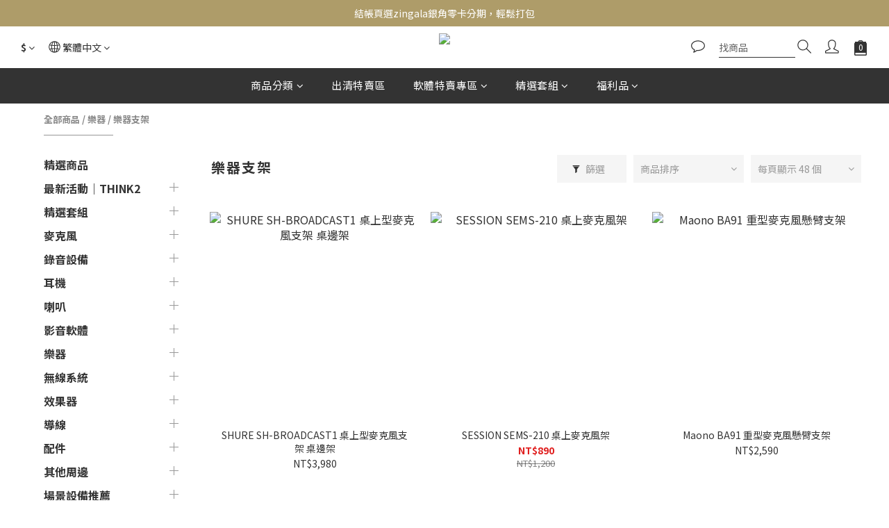

--- FILE ---
content_type: text/html; charset=utf-8
request_url: https://www.think2tw.com/categories/instrument-stands
body_size: 96640
content:
<!DOCTYPE html>
<html lang="zh-hant"><head>  <!-- prefetch dns -->
<meta http-equiv="x-dns-prefetch-control" content="on">
<link rel="dns-prefetch" href="https://cdn.shoplineapp.com">
<link rel="preconnect" href="https://cdn.shoplineapp.com" crossorigin>
<link rel="dns-prefetch" href="https://shoplineimg.com">
<link rel="preconnect" href="https://shoplineimg.com">
<link rel="dns-prefetch" href="https://shoplineimg.com">
<link rel="preconnect" href="https://shoplineimg.com" title="image-service-origin">

  <link rel="preload" href="https://cdn.shoplineapp.com/s/javascripts/currencies.js" as="script">





<!-- Wrap what we need here -->


<!-- SEO -->
  
      <title>樂器支架</title>

      <meta name="keywords" content="樂器, 支架, instruments, stands">

      <meta name="description" content="THINK2 樂器支架，提供吉他、貝斯、鍵盤與多樂器專用款，保障安全並方便收納。適合練習室、舞台與家庭使用。快速出貨、品質保固與專業支援，讓樂器存放更安心便利。">



<!-- Meta -->
  
      <meta property="og:title" content="樂器支架"/>

      <meta property="og:url" content="https://www.think2tw.com/categories/instrument-stands">
      <link rel="canonical" href="https://www.think2tw.com/categories/instrument-stands">
      <meta property="og:description" content="THINK2 樂器支架，提供吉他、貝斯、鍵盤與多樂器專用款，保障安全並方便收納。適合練習室、舞台與家庭使用。快速出貨、品質保固與專業支援，讓樂器存放更安心便利。"/>

  <meta property="og:image" content="https://img.shoplineapp.com/media/image_clips/65a6574545440d002024b592/original.png?1705400133"/>



    <script type="application/ld+json">
    {"@context":"https://schema.org","@type":"WebSite","name":"THINK2台灣線上","url":"https://www.think2tw.com"}
    </script>


<!-- locale meta -->


  <meta name="viewport" content="width=device-width, initial-scale=1.0, viewport-fit=cover">
<meta name="mobile-web-app-capable" content="yes">
<meta name="format-detection" content="telephone=no" />
<meta name="google" value="notranslate">

<!-- Shop icon -->
  <link rel="shortcut icon" type="image/png" href="https://img.shoplineapp.com/media/image_clips/649aeb29742388001df24a8e/original.png?1687874345">




<!--- Site Ownership Data -->
    <meta name="google-site-verification" content="1Ind-ztDTtDfvbkOrKp63qskwMRHzj489qsWJgSRmTs">
    <meta name="google-site-verification" content="526905542">
<!--- Site Ownership Data End-->

<!-- Styles -->


        <link rel="stylesheet" media="all" href="https://cdn.shoplineapp.com/assets/common-898e3d282d673c037e3500beff4d8e9de2ee50e01c27252b33520348e0b17da0.css" onload="" />

        <link rel="stylesheet" media="all" href="https://cdn.shoplineapp.com/assets/theme_kingsman_v2-4667533ef7a29e5189b2cd8648106733f7212e1a4e578f6853c5304d67a43efd.css" onload="" />


    






  <link rel="stylesheet" media="all" href="https://cdn.shoplineapp.com/packs/css/intl_tel_input-0d9daf73.chunk.css" />








<script type="text/javascript">
  window.mainConfig = JSON.parse('{\"sessionId\":\"\",\"merchantId\":\"610b23f9845d2e00405a39a4\",\"appCoreHost\":\"shoplineapp.com\",\"assetHost\":\"https://cdn.shoplineapp.com/packs/\",\"apiBaseUrl\":\"http://shoplineapp.com\",\"eventTrackApi\":\"https://events.shoplytics.com/api\",\"frontCommonsApi\":\"https://front-commons.shoplineapp.com/api\",\"appendToUrl\":\"\",\"env\":\"production\",\"merchantData\":{\"_id\":\"610b23f9845d2e00405a39a4\",\"addon_limit_enabled\":false,\"base_country_code\":\"TW\",\"base_currency\":{\"id\":\"twd\",\"iso_code\":\"TWD\",\"alternate_symbol\":\"NT$\",\"name\":\"New Taiwan Dollar\",\"symbol_first\":true,\"subunit_to_unit\":1},\"base_currency_code\":\"TWD\",\"beta_feature_keys\":[],\"brand_home_url\":\"https://www.think2tw.com\",\"checkout_setting\":{\"enable_membership_autocheck\":true,\"enable_subscription_autocheck\":false,\"enabled_abandoned_cart_notification\":true,\"enable_sc_fast_checkout\":false,\"multi_checkout\":{\"enabled\":false}},\"current_plan_key\":\"basket\",\"current_theme_key\":\"kingsman_v2\",\"delivery_option_count\":7,\"enabled_stock_reminder\":false,\"handle\":\"service733\",\"identifier\":\"\",\"instagram_access_token\":\"IGQVJYdkl2V2N1T2lYalJSWVNxWVMxaDNSSWgxMWREbUV2Sll2d1VUaHUwSVg4Smw4TDZAyM25wRGkzRHYtUU9fUlpIZAUFZAQVQyUFRlZADJXUk5aVHhBRFFVYnpEZAE1mRWdHUlNma2ZAB\",\"instagram_id\":\"17841405672204537\",\"invoice_activation\":\"active\",\"is_image_service_enabled\":true,\"mobile_logo_media_url\":\"https://img.shoplineapp.com/media/image_clips/659c4daf143bcb00177e2761/original.jpg?1704742319\",\"name\":\"THINK2台灣線上\",\"order_setting\":{\"invoice_activation\":\"active\",\"current_invoice_service_provider\":\"tradevan\",\"short_message_activation\":\"inactive\",\"default_out_of_stock_reminder\":true,\"auto_cancel_expired_orders\":true,\"auto_revert_credit\":true,\"enabled_order_auth_expiry\":true,\"enable_order_split_einvoice_reissue\":true,\"no_duplicate_uniform_invoice\":true,\"hourly_auto_invoice\":false,\"enabled_location_id\":false,\"enabled_sf_hidden_product_name\":false,\"slp_auto_refund\":false,\"customer_return_order\":{\"enabled\":false,\"available_return_days\":\"7\"},\"customer_cancel_order\":{\"enabled\":true,\"auto_revert_credit\":true},\"custom_fields\":[{\"type\":\"textarea\",\"label\":\"． 本店支援 line pay 付款，歡迎使用 line pay 進行結帳。\\n． 本店支援 街口支付、中租零卡分期、信用卡、轉帳付款..等多元支付方式。\\n． 本店開立電子發票，發票會於「取貨後」7日內寄至訂購人e-mail或載具。\\n． 本店優惠活動多元；如同時符合多項優惠，系統將自動擇「最優惠折扣」，敬請請見諒。\\n． 超商取貨付款總金額上限為$19999，故超過$20000以上的訂單請選其他運送方式或分批結帳。\\n\\n☎️ 任何問題歡迎隨時聯繫客服！\",\"display_type\":\"text_field\",\"name_translations\":{\"en\":\"．THINK2 supports LINE Pay. Feel free to use LINE Pay at checkout.\\n．THINK2 also accept JKOPay, Chailease Zero Card Installments, credit cards, bank transfers, and other diverse payment methods.\\n．THINK2 issue electronic invoices, which will be sent to the orderer\'s email or mobile carrier account within 7 days after the order is picked up.\\n．For convenience store pickup with cash on delivery, the total order amount must not exceed NT$19,999. For orders over NT$20,000, please choose another delivery method or split your order.\\n．In case of overlapping promotions, the final price shown on the checkout page shall prevail.\",\"zh-hant\":\"． 本店支援 LINE Pay 付款，歡迎使用 LINE Pay 進行結帳。\\n． 本店支援 街口支付、中租零卡分期、信用卡、轉帳付款..等多元支付方式。\\n． 本店開立電子發票，發票會於「取貨後」7日內寄至訂購人E-mail或載具。\\n． 本店優惠活動多元；如同時符合多項優惠，系統將自動擇「最優惠折扣」，敬請請見諒。\\n． 超商取貨付款總金額上限為$19999，故超過$20000以上的訂單請選其他運送方式或分批結帳。\\n\\n☎️ 任何問題歡迎隨時聯繫客服！\"},\"hint_translations\":{\"en\":\"\",\"zh-hant\":\"\",\"zh-hk\":\"\",\"zh-cn\":\"\",\"zh-tw\":\"\",\"vi\":\"\",\"ms\":\"\",\"ja\":\"\",\"th\":\"\",\"id\":\"\",\"de\":\"\",\"fr\":\"\"}}],\"invoice\":{\"tax_id\":\"\",\"tax_type\":\"1\"},\"invoice_tradevan\":{\"tax_id\":\"93483473\",\"oversea_tax_type\":\"1\",\"tax_type\":\"1\",\"n_p_o_b_a_n\":{\"name\":\"財團法人中華民國兒童癌症基金會\",\"code\":\"88888\",\"short_name\":\"兒癌基金會\",\"tax_id\":\"04140854\",\"county\":\"臺北市\"},\"source\":{\"business_group_code\":\"SL93483473\",\"business_type_code\":\"SLEC1\"}},\"line_messenging\":{\"status\":\"active\"},\"facebook_messenging\":{\"status\":\"active\"},\"status_update_sms\":{\"status\":\"deactivated\"},\"private_info_handle\":{\"enabled\":true,\"custom_fields_enabled\":false}},\"payment_method_count\":15,\"product_setting\":{\"enabled_product_review\":true,\"variation_display\":\"swatches\",\"price_range_enabled\":true,\"enabled_pos_product_customized_price\":false,\"enabled_pos_product_price_tier\":false,\"preorder_add_to_cart_button_display\":\"depend_on_stock\",\"enabled_plp_product_review\":true},\"promotion_setting\":{\"one_coupon_limit_enabled\":false,\"show_promotion_reminder\":true,\"show_coupon\":true,\"multi_order_discount_strategy\":\"order_or_tier_promotion\",\"order_promotions_ignore_exclude_product\":true,\"order_gift_threshold_mode\":\"after_price_discounts\",\"order_free_shipping_threshold_mode\":\"after_all_discounts\",\"category_item_gift_threshold_mode\":\"before_discounts\",\"category_item_free_shipping_threshold_mode\":\"before_discounts\"},\"rollout_keys\":[\"2FA_google_authenticator\",\"3_layer_category\",\"3_layer_navigation\",\"3_layer_variation\",\"711_CB_13countries\",\"711_CB_pickup_TH\",\"711_c2b_report_v2\",\"711_cross_delivery\",\"AdminCancelRecurringSubscription_V1\",\"BasketSynchronizedToITC_V1\",\"MC_WA_Template_Management\",\"MC_manual_order\",\"MO_Apply_Coupon_Code\",\"StaffCanBeDeleted_V1\",\"SummaryStatement_V1\",\"UTM_export\",\"UTM_register\",\"abandoned_cart_notification\",\"add_system_fontstyle\",\"add_to_cart_revamp\",\"addon_products_limit_10\",\"addon_products_limit_unlimited\",\"addon_quantity\",\"address_format_batch2\",\"address_format_jp\",\"address_format_my\",\"address_format_us\",\"address_format_vn\",\"admin_app_extension\",\"admin_clientele_profile\",\"admin_custom_domain\",\"admin_image_service\",\"admin_logistic_bank_account\",\"admin_manual_order\",\"admin_realtime\",\"admin_vietnam_dong\",\"admin_whitelist_ip\",\"adminapp_order_form\",\"adminapp_wa_contacts_list\",\"ads_system_new_tab\",\"adyen_my_sc\",\"affiliate_by_product\",\"affiliate_dashboard\",\"affiliate_kol_report\",\"affiliate_kol_report_appstore\",\"alipay_hk_sc\",\"amazon_product_review\",\"android_pos_agent_clockin_n_out\",\"android_pos_purchase_order_partial_in_storage\",\"android_pos_save_send_receipt\",\"android_pos_v2_force_upgrade_version_1-50-0_date_2025-08-30\",\"app_categories_filtering\",\"app_multiplan\",\"app_subscription_prorated_billing\",\"apply_multi_order_discount\",\"apps_store\",\"apps_store_blog\",\"apps_store_fb_comment\",\"apps_store_wishlist\",\"appstore_free_trial\",\"archive_order_data\",\"archive_order_ui\",\"assign_products_to_category\",\"auth_flow_revamp\",\"auto_credit\",\"auto_credit_notify\",\"auto_credit_percentage\",\"auto_credit_recurring\",\"auto_reply_comment\",\"auto_reply_fb\",\"auto_save_sf_plus_address\",\"availability_buy_online_pickup_instore\",\"availability_preview_buy_online_pickup_instore\",\"back_in_stock_appstore\",\"basket_comparising_link_CNY\",\"basket_comparising_link_HKD\",\"basket_comparising_link_TWD\",\"basket_invoice_field\",\"basket_pricing_page_cny\",\"basket_pricing_page_hkd\",\"basket_pricing_page_myr\",\"basket_pricing_page_sgd\",\"basket_pricing_page_thb\",\"basket_pricing_page_twd\",\"basket_pricing_page_usd\",\"basket_pricing_page_vnd\",\"basket_subscription_coupon\",\"basket_subscription_email\",\"bianco_setting\",\"bidding_select_product\",\"bing_ads\",\"birthday_format_v2\",\"block_gtm_for_lighthouse\",\"blog\",\"blog_app\",\"blog_revamp_admin\",\"blog_revamp_admin_category\",\"blog_revamp_doublewrite\",\"blog_revamp_related_products\",\"blog_revamp_shop_category\",\"blog_revamp_singleread\",\"breadcrumb\",\"broadcast_addfilter\",\"broadcast_advanced_filters\",\"broadcast_analytics\",\"broadcast_center\",\"broadcast_clone\",\"broadcast_email_html\",\"broadcast_facebook_template\",\"broadcast_line_template\",\"broadcast_preset_time\",\"broadcast_to_unsubscribers_sms\",\"broadcast_unsubscribe_email\",\"bulk_action_customer\",\"bulk_action_product\",\"bulk_assign_point\",\"bulk_import_multi_lang\",\"bulk_payment_delivery_setting\",\"bulk_printing_labels_711C2C\",\"bulk_update_dynamic_fields\",\"bulk_update_job\",\"bulk_update_new_fields\",\"bulk_update_product_download_with_filter\",\"bulk_update_tag\",\"bulk_update_tag_enhancement\",\"bundle_add_type\",\"bundle_group\",\"bundle_page\",\"bundle_pricing\",\"bundle_promotion_apply_enhancement\",\"bundle_stackable\",\"buy_at_amazon\",\"buy_button\",\"buy_now_button\",\"buyandget_promotion\",\"callback_service\",\"cancel_order_by_customer\",\"cancel_order_by_customer_v2\",\"cart_addon\",\"cart_addon_condition\",\"cart_addon_limit\",\"cart_use_product_service\",\"cart_uuid\",\"category_banner_multiple\",\"category_limit_unlimited\",\"category_sorting\",\"channel_amazon\",\"channel_fb\",\"channel_integration\",\"channel_line\",\"charge_shipping_fee_by_product_qty\",\"chat_widget\",\"chat_widget_facebook\",\"chat_widget_ig\",\"chat_widget_line\",\"chat_widget_livechat\",\"chat_widget_whatsapp\",\"chatbot_card_carousel\",\"chatbot_card_template\",\"chatbot_image_widget\",\"chatbot_keywords_matching\",\"chatbot_welcome_template\",\"checkout_membercheckbox_toggle\",\"checkout_setting\",\"cn_pricing_page_2019\",\"combine_orders_app\",\"comment_list_export\",\"component_h1_tag\",\"connect_new_facebookpage\",\"consolidated_billing\",\"contact_us_mobile\",\"cookie_consent\",\"country_code\",\"coupon_center_back_to_cart\",\"coupon_notification\",\"coupon_v2\",\"create_staff_revamp\",\"credit_amount_condition_hidden\",\"credit_campaign\",\"credit_condition_5_tier_ec\",\"credit_installment_payment_fee_hidden\",\"credit_point_report\",\"credit_point_triggerpoint\",\"crm_email_custom\",\"crm_notify_preview\",\"crm_sms_custom\",\"crm_sms_notify\",\"cross_shop_tracker\",\"custom_css\",\"custom_home_delivery_tw\",\"custom_notify\",\"custom_order_export\",\"customer_advanced_filter\",\"customer_coupon\",\"customer_custom_field_limit_5\",\"customer_data_secure\",\"customer_edit\",\"customer_export_v2\",\"customer_group\",\"customer_group_analysis\",\"customer_group_broadcast\",\"customer_group_filter_p2\",\"customer_group_filter_p3\",\"customer_group_regenerate\",\"customer_group_sendcoupon\",\"customer_group_smartrfm_filter\",\"customer_import_50000_failure_report\",\"customer_import_v2\",\"customer_import_v3\",\"customer_list\",\"customer_new_report\",\"customer_referral\",\"customer_referral_notify\",\"customer_search_match\",\"customer_tag\",\"dashboard_v2\",\"dashboard_v2_revamp\",\"date_picker_v2\",\"deep_link_support_linepay\",\"deep_link_support_payme\",\"deep_search\",\"default_theme_ultrachic\",\"delivery_time\",\"delivery_time_with_quantity\",\"design_submenu\",\"dev_center_app_store\",\"disable_footer_brand\",\"disable_old_upgrade_reminder\",\"domain_applicable\",\"doris_bien_setting\",\"dusk_setting\",\"ec_order_unlimit\",\"ecpay_expirydate\",\"ecpay_payment_gateway\",\"einvoice_bulk_update\",\"einvoice_edit\",\"einvoice_list_by_day\",\"einvoice_newlogic\",\"einvoice_tradevan\",\"email_credit_expire_notify\",\"email_custom\",\"email_member_forget_password_notify\",\"email_member_register_notify\",\"email_order_notify\",\"email_verification\",\"enable_body_script\",\"enable_calculate_api_promotion_apply\",\"enable_calculate_api_promotion_filter\",\"enable_cart_api\",\"enable_cart_service\",\"enable_corejs_splitting\",\"enable_lazysizes_image_tag\",\"enable_new_css_bundle\",\"enable_order_status_callback_revamp_for_promotion\",\"enable_order_status_callback_revamp_for_storefront\",\"enable_promotion_usage_record\",\"enable_shopjs_splitting\",\"enhanced_catalog_feed\",\"exclude_product\",\"exclude_product_v2\",\"execute_shipment_permission\",\"export_inventory_report_v2\",\"express_cart\",\"express_checkout_pages\",\"extend_reminder\",\"external_redeem_coupon\",\"facebook_ads\",\"facebook_dia\",\"facebook_line_promotion_notify\",\"facebook_login\",\"facebook_messenger_subscription\",\"facebook_notify\",\"facebook_pixel_manager\",\"fb_1on1_chat\",\"fb_bdapi\",\"fb_broadcast\",\"fb_broadcast_sc\",\"fb_broadcast_sc_p2\",\"fb_comment_app\",\"fb_entrance_optimization\",\"fb_feed_unlimit\",\"fb_group\",\"fb_menu\",\"fb_messenger_onetime_notification\",\"fb_multi_category_feed\",\"fb_offline_conversions_api\",\"fb_pixel_matching\",\"fb_pixel_v2\",\"fb_post_management\",\"fb_product_set\",\"fb_quick_signup_link\",\"fb_shop_now_button\",\"fb_ssapi\",\"fb_sub_button\",\"fb_welcome_msg\",\"fbe_oe\",\"fbe_shop\",\"fbe_v2\",\"fbe_v2_edit\",\"feature_alttag_phase1\",\"feature_alttag_phase2\",\"flash_price_campaign\",\"fm_order_receipt\",\"fmt_c2c_newlabel\",\"fmt_revision\",\"footer_brand\",\"footer_builder\",\"footer_builder_new\",\"form_builder\",\"form_builder_access\",\"form_builder_user_management\",\"form_builder_v2_elements\",\"form_builder_v2_receiver\",\"form_builder_v2_report\",\"freeshipping_promotion_condition\",\"get_coupon\",\"get_promotions_by_cart\",\"gift_promotion_condition\",\"gift_shipping_promotion_discount_condition\",\"gifts_limit_10\",\"gifts_limit_unlimited\",\"gmv_revamp\",\"godaddy\",\"google_ads_api\",\"google_ads_manager\",\"google_analytics_4\",\"google_analytics_manager\",\"google_content_api\",\"google_dynamic_remarketing_tag\",\"google_enhanced_conversions\",\"google_preorder_feed\",\"google_product_category_3rdlayer\",\"google_recaptcha\",\"google_remarketing_manager\",\"google_signup_login\",\"google_tag_manager\",\"gp_tw_sc\",\"group_url_bind_post_live\",\"h2_tag_phase1\",\"hct_logistics_bills_report\",\"hidden_product\",\"hidden_product_p2\",\"hide_credit_point_record_balance\",\"hk_pricing_page_2019\",\"hkd_pricing_page_disabled_2020\",\"ig_browser_notify\",\"ig_live\",\"ig_login_entrance\",\"ig_new_api\",\"image_gallery\",\"image_gallery_p2\",\"image_host_by_region\",\"image_limit_100000\",\"image_limit_30000\",\"image_widget_mobile\",\"inbox_manual_order\",\"inbox_send_cartlink\",\"increase_variation_limit\",\"instagram_create_post\",\"instagram_post_sales\",\"instant_order_form\",\"integrated_label_711\",\"integrated_sfexpress\",\"integration_one\",\"inventory_change_reason\",\"inventory_search_v2\",\"job_api_products_export\",\"job_api_user_export\",\"job_product_import\",\"jquery_v3\",\"kingsman_v2_setting\",\"layout_engine_service_kingsman_blogs\",\"layout_engine_service_kingsman_member_center\",\"layout_engine_service_kingsman_pdp\",\"layout_engine_service_kingsman_plp\",\"layout_engine_service_kingsman_promotions\",\"line_1on1_chat\",\"line_abandon_notification\",\"line_ads_tag\",\"line_broadcast\",\"line_ec\",\"line_in_chat_shopping\",\"line_live\",\"line_login\",\"line_login_mobile\",\"line_point_cpa_tag\",\"line_shopping_new_fields\",\"line_signup\",\"live_after_keyword\",\"live_ai_tag_comments\",\"live_announce_bids\",\"live_announce_buyer\",\"live_bidding\",\"live_broadcast_v2\",\"live_bulk_checkoutlink\",\"live_bulk_edit\",\"live_checkout_notification\",\"live_checkout_notification_all\",\"live_checkout_notification_message\",\"live_comment_discount\",\"live_comment_robot\",\"live_create_product_v2\",\"live_crosspost\",\"live_dashboard_product\",\"live_event_discount\",\"live_exclusive_price\",\"live_fb_group\",\"live_fhd_video\",\"live_general_settings\",\"live_group_event\",\"live_host_panel\",\"live_ig_messenger_broadcast\",\"live_ig_product_recommend\",\"live_im_switch\",\"live_keyword_switch\",\"live_line_broadcast\",\"live_line_management\",\"live_line_multidisplay\",\"live_luckydraw_enhancement\",\"live_messenger_broadcast\",\"live_order_block\",\"live_print_advanced\",\"live_product_recommend\",\"live_shopline_announcement\",\"live_shopline_beauty_filter\",\"live_shopline_keyword\",\"live_shopline_product_card\",\"live_shopline_view\",\"live_shopline_view_marquee\",\"live_show_storefront_facebook\",\"live_show_storefront_shopline\",\"live_stream_settings\",\"locale_revamp\",\"lock_cart_sc_product\",\"logistic_bill_v2_711_b2c\",\"logistic_bill_v2_711_c2c\",\"logo_favicon\",\"luckydraw_products\",\"luckydraw_qualification\",\"manual_activation\",\"manual_order\",\"manual_order_7-11\",\"manual_order_ec_to_sc\",\"manually_bind_post\",\"marketing_affiliate\",\"marketing_affiliate_p2\",\"mc-history-instant\",\"mc_711crossborder\",\"mc_ad_tag\",\"mc_assign_message\",\"mc_auto_bind_member\",\"mc_autoreply_cotent\",\"mc_autoreply_question\",\"mc_autoreply_trigger\",\"mc_broadcast\",\"mc_broadcast_v2\",\"mc_bulk_read\",\"mc_chatbot_template\",\"mc_delete_message\",\"mc_edit_cart\",\"mc_history_instant\",\"mc_history_post\",\"mc_im\",\"mc_inbox_autoreply\",\"mc_input_status\",\"mc_instant_notifications\",\"mc_invoicetitle_optional\",\"mc_keyword_autotagging\",\"mc_line_broadcast\",\"mc_line_broadcast_all_friends\",\"mc_line_cart\",\"mc_logistics_hct\",\"mc_logistics_tcat\",\"mc_manage_blacklist\",\"mc_mark_todo\",\"mc_new_menu\",\"mc_phone_tag\",\"mc_reminder_unpaid\",\"mc_reply_pic\",\"mc_setting_message\",\"mc_setting_orderform\",\"mc_shop_message_refactor\",\"mc_smart_advice\",\"mc_sort_waitingtime\",\"mc_sort_waitingtime_new\",\"mc_tw_invoice\",\"media_gcp_upload\",\"member_center_profile_revamp\",\"member_import_notify\",\"member_info_reward\",\"member_info_reward_subscription\",\"member_password_setup_notify\",\"member_points\",\"member_points_notify\",\"member_price\",\"membership_tier_double_write\",\"membership_tier_notify\",\"membership_tiers\",\"memebr_center_point_credit_revamp\",\"menu_limit_100\",\"menu_limit_unlimited\",\"merchant_automatic_payment_setting\",\"message_center_v3\",\"message_revamp\",\"mo_remove_discount\",\"mobile_and_email_signup\",\"mobile_signup_p2\",\"modularize_address_format\",\"molpay_credit_card\",\"multi_lang\",\"multicurrency\",\"my_pricing_page_2019\",\"myapp_reauth_alert\",\"myr_pricing_page_disabled_2020\",\"new_app_subscription\",\"new_layout_for_mobile_and_pc\",\"new_onboarding_flow\",\"new_return_management\",\"new_settings_apply_all_promotion\",\"new_signup_flow\",\"new_sinopac_3d\",\"notification_custom_sending_time\",\"npb_theme_philia\",\"npb_widget_font_size_color\",\"ob_revamp\",\"ob_sgstripe\",\"ob_twecpay\",\"oceanpay\",\"old_fbe_removal\",\"onboarding_basketplan\",\"onboarding_handle\",\"one_new_filter\",\"one_page_store\",\"one_page_store_1000\",\"one_page_store_checkout\",\"one_page_store_clone\",\"one_page_store_product_set\",\"online_credit_redemption_toggle\",\"online_store_design\",\"online_store_design_setup_guide_basketplan\",\"open_api_management\",\"order_add_to_cart\",\"order_archive_calculation_revamp_crm_amount\",\"order_archive_calculation_revamp_crm_member\",\"order_archive_product_testing\",\"order_archive_testing\",\"order_archive_testing_crm\",\"order_archive_testing_order_details\",\"order_archive_testing_return_order\",\"order_confirmation_slip_upload\",\"order_custom_field_limit_5\",\"order_custom_notify\",\"order_decoupling_product_revamp\",\"order_discount_stackable\",\"order_export_366day\",\"order_export_v2\",\"order_filter_shipped_date\",\"order_message_broadcast\",\"order_new_source\",\"order_promotion_split\",\"order_search_custom_field\",\"order_search_sku\",\"order_select_across_pages\",\"order_sms_notify\",\"order_split\",\"order_status_non_automation\",\"order_status_tag_color\",\"order_tag\",\"orderemail_new_logic\",\"other_custom_notify\",\"out_of_stock_order\",\"page_builder_revamp\",\"page_builder_revamp_theme_setting\",\"page_builder_revamp_theme_setting_initialized\",\"page_builder_section_cache_enabled\",\"page_builder_widget_accordion\",\"page_builder_widget_blog\",\"page_builder_widget_category\",\"page_builder_widget_collage\",\"page_builder_widget_countdown\",\"page_builder_widget_custom_liquid\",\"page_builder_widget_instagram\",\"page_builder_widget_product_text\",\"page_builder_widget_subscription\",\"page_builder_widget_video\",\"page_limit_unlimited\",\"page_view_cache\",\"pakpobox\",\"partial_free_shipping\",\"payme\",\"payment_condition\",\"payment_fee_config\",\"payment_image\",\"payment_slip_notify\",\"paypal_upgrade\",\"pdp_image_lightbox\",\"pdp_image_lightbox_icon\",\"pending_subscription\",\"philia_setting\",\"pickup_remember_store\",\"plp_label_wording\",\"plp_product_seourl\",\"plp_variation_selector\",\"plp_wishlist\",\"point_campaign\",\"point_redeem_to_cash\",\"pos_only_product_settings\",\"pos_retail_store_price\",\"pos_setup_guide_basketplan\",\"post_cancel_connect\",\"post_commerce_stack_comment\",\"post_fanpage_luckydraw\",\"post_fb_group\",\"post_general_setting\",\"post_lock_pd\",\"post_sales_dashboard\",\"postsale_auto_reply\",\"postsale_create_post\",\"postsale_ig_auto_reply\",\"postsales_connect_multiple_posts\",\"preorder_limit\",\"preset_publish\",\"product_available_time\",\"product_cost_permission\",\"product_feed_info\",\"product_feed_manager_availability\",\"product_feed_revamp\",\"product_index_v2\",\"product_info\",\"product_limit_1000\",\"product_limit_unlimited\",\"product_log_v2\",\"product_page_limit_10\",\"product_quantity_update\",\"product_recommendation_abtesting\",\"product_revamp_doublewrite\",\"product_revamp_singleread\",\"product_review_import\",\"product_review_import_installable\",\"product_review_plp\",\"product_review_reward\",\"product_search\",\"product_set_revamp\",\"product_set_v2_enhancement\",\"product_summary\",\"promotion_blacklist\",\"promotion_filter_by_date\",\"promotion_first_purchase\",\"promotion_first_purchase_channel\",\"promotion_hour\",\"promotion_limit_10\",\"promotion_limit_100\",\"promotion_limit_unlimited\",\"promotion_minitem\",\"promotion_page\",\"promotion_page_reminder\",\"promotion_page_seo_button\",\"promotion_record_archive_test\",\"promotion_reminder\",\"purchase_limit_campaign\",\"quick_answer\",\"recaptcha_reset_pw\",\"redirect_301_settings\",\"rejected_bill_reminder\",\"remove_fblike_sc\",\"repay_cookie\",\"replace_janus_interface\",\"replace_lms_old_oa_interface\",\"reports\",\"revert_credit\",\"revert_credit_p2\",\"revert_credit_status\",\"sales_dashboard\",\"sangria_setting\",\"sc_advanced_keyword\",\"sc_ai_chat_analysis\",\"sc_ai_suggested_reply\",\"sc_alipay_standard\",\"sc_atm\",\"sc_auto_bind_member\",\"sc_autodetect_address\",\"sc_autodetect_paymentslip\",\"sc_autoreply_icebreaker\",\"sc_broadcast_permissions\",\"sc_clearcart\",\"sc_clearcart_all\",\"sc_comment_label\",\"sc_comment_list\",\"sc_conversations_statistics_sunset\",\"sc_download_adminapp\",\"sc_facebook_broadcast\",\"sc_facebook_live\",\"sc_fb_ig_subscription\",\"sc_gpt_chatsummary\",\"sc_gpt_content_generator\",\"sc_gpt_knowledge_base\",\"sc_group_pm_commentid\",\"sc_group_webhook\",\"sc_intercom\",\"sc_keywords\",\"sc_line_live_pl\",\"sc_list_search\",\"sc_live_line\",\"sc_lock_inventory\",\"sc_manual_order\",\"sc_mc_settings\",\"sc_mo_711emap\",\"sc_order_unlimit\",\"sc_outstock_msg\",\"sc_overall_statistics\",\"sc_overall_statistics_api_v3\",\"sc_overall_statistics_v2\",\"sc_pickup\",\"sc_post_feature\",\"sc_product_set\",\"sc_product_variation\",\"sc_sidebar\",\"sc_similar_question_replies\",\"sc_slp_subscription_promotion\",\"sc_standard\",\"sc_store_pickup\",\"sc_wa_contacts_list\",\"sc_wa_message_report\",\"sc_wa_permissions\",\"scheduled_home_page\",\"search_function_image_gallery\",\"security_center\",\"select_all_customer\",\"select_all_inventory\",\"send_coupon_notification\",\"session_expiration_period\",\"setup_guide_basketplan\",\"sfexpress_centre\",\"sfexpress_eflocker\",\"sfexpress_service\",\"sfexpress_store\",\"sg_onboarding_currency\",\"share_cart_link\",\"shop_builder_plp\",\"shop_category_filter\",\"shop_category_filter_bulk_action\",\"shop_product_search_rate_limit\",\"shop_related_recaptcha\",\"shop_template_advanced_setting\",\"shopback_cashback\",\"shopline_captcha\",\"shopline_email_captcha\",\"shopline_product_reviews\",\"shoplytics_api_ordersales_v4\",\"shoplytics_api_psa_wide_table\",\"shoplytics_benchmark\",\"shoplytics_broadcast_api_v3\",\"shoplytics_channel_store_permission\",\"shoplytics_credit_analysis\",\"shoplytics_customer_refactor_api_v3\",\"shoplytics_date_picker_v2\",\"shoplytics_event_realtime_refactor_api_v3\",\"shoplytics_events_api_v3\",\"shoplytics_export_flex\",\"shoplytics_homepage_v2\",\"shoplytics_invoices_api_v3\",\"shoplytics_lite\",\"shoplytics_membership_tier_growth\",\"shoplytics_orders_api_v3\",\"shoplytics_ordersales_v3\",\"shoplytics_payments_api_v3\",\"shoplytics_pro\",\"shoplytics_product_revamp_api_v3\",\"shoplytics_promotions_api_v3\",\"shoplytics_psa_multi_stores_export\",\"shoplytics_psa_sub_categories\",\"shoplytics_rfim_enhancement_v3\",\"shoplytics_session_metrics\",\"shoplytics_staff_api_v3\",\"shoplytics_to_hd\",\"shopping_session_enabled\",\"signin_register_revamp\",\"skya_setting\",\"sl_admin_inventory_count\",\"sl_admin_inventory_transfer\",\"sl_admin_purchase_order\",\"sl_admin_supplier\",\"sl_logistics_bulk_action\",\"sl_logistics_fmt_freeze\",\"sl_logistics_modularize\",\"sl_payment_alipay\",\"sl_payment_cc\",\"sl_payment_standard_v2\",\"sl_payment_type_check\",\"sl_payments_apple_pay\",\"sl_payments_cc_promo\",\"sl_payments_my_cc\",\"sl_payments_my_fpx\",\"sl_payments_sg_cc\",\"sl_payments_tw_cc\",\"sl_pos\",\"sl_pos_SHOPLINE_Payments_tw\",\"sl_pos_admin\",\"sl_pos_admin_cancel_order\",\"sl_pos_admin_delete_order\",\"sl_pos_admin_inventory_transfer\",\"sl_pos_admin_order_archive_testing\",\"sl_pos_admin_purchase_order\",\"sl_pos_admin_register_shift\",\"sl_pos_admin_staff\",\"sl_pos_agent_by_channel\",\"sl_pos_agent_clockin_n_out\",\"sl_pos_agent_performance\",\"sl_pos_android_A4_printer\",\"sl_pos_android_check_cart_items_with_local_db\",\"sl_pos_android_order_reduction\",\"sl_pos_android_receipt_enhancement\",\"sl_pos_app_order_archive_testing\",\"sl_pos_app_transaction_filter_enhance\",\"sl_pos_apps_store\",\"sl_pos_bugfender_log_reduction\",\"sl_pos_bulk_import_update_enhancement\",\"sl_pos_check_duplicate_create_order\",\"sl_pos_claim_coupon\",\"sl_pos_convert_order_to_cart_by_snapshot\",\"sl_pos_credit_redeem\",\"sl_pos_customerID_duplicate_check\",\"sl_pos_customer_info_enhancement\",\"sl_pos_customer_product_preference\",\"sl_pos_customized_price\",\"sl_pos_disable_touchid_unlock\",\"sl_pos_discount\",\"sl_pos_einvoice_alert\",\"sl_pos_einvoice_refactor\",\"sl_pos_feature_permission\",\"sl_pos_force_upgrade_1-109-0\",\"sl_pos_force_upgrade_1-110-1\",\"sl_pos_free_gifts_promotion\",\"sl_pos_from_Swift_to_OC\",\"sl_pos_iOS_A4_printer\",\"sl_pos_iOS_app_transaction_filter_enhance\",\"sl_pos_iOS_cashier_revamp_cart\",\"sl_pos_iOS_cashier_revamp_product_list\",\"sl_pos_iPadOS_version_upgrade_remind_16_0_0\",\"sl_pos_initiate_couchbase\",\"sl_pos_inventory_count\",\"sl_pos_inventory_count_difference_reason\",\"sl_pos_inventory_count_for_selected_products\",\"sl_pos_inventory_feature_module\",\"sl_pos_inventory_transfer_app_can_create_note_date\",\"sl_pos_inventory_transfer_insert_enhancement\",\"sl_pos_inventory_transfer_request\",\"sl_pos_invoice_carrier_scan\",\"sl_pos_invoice_product_name_filter\",\"sl_pos_invoice_swiftUI_revamp\",\"sl_pos_invoice_toast_show\",\"sl_pos_ios_receipt_info_enhancement\",\"sl_pos_ios_small_label_enhancement\",\"sl_pos_ios_version_upgrade_remind\",\"sl_pos_itc\",\"sl_pos_logo_terms_and_condition\",\"sl_pos_member_points\",\"sl_pos_member_price\",\"sl_pos_multiple_payments\",\"sl_pos_new_report_customer_analysis\",\"sl_pos_new_report_daily_payment_methods\",\"sl_pos_new_report_overview\",\"sl_pos_new_report_product_preorder\",\"sl_pos_new_report_transaction_detail\",\"sl_pos_no_minimum_age\",\"sl_pos_one_einvoice_setting\",\"sl_pos_order_reduction\",\"sl_pos_order_refactor_admin\",\"sl_pos_order_upload_using_pos_service\",\"sl_pos_partial_return\",\"sl_pos_password_setting_refactor\",\"sl_pos_payment\",\"sl_pos_payment_method_picture\",\"sl_pos_payment_method_prioritized_and_hidden\",\"sl_pos_payoff_preorder\",\"sl_pos_pin_products\",\"sl_pos_price_by_channel\",\"sl_pos_product_add_to_cart_refactor\",\"sl_pos_product_set\",\"sl_pos_product_variation_ui\",\"sl_pos_promotion\",\"sl_pos_promotion_by_channel\",\"sl_pos_purchase_order_onlinestore\",\"sl_pos_purchase_order_partial_in_storage\",\"sl_pos_receipt_enhancement\",\"sl_pos_receipt_information\",\"sl_pos_receipt_preorder_return_enhancement\",\"sl_pos_receipt_setting_by_channel\",\"sl_pos_receipt_swiftUI_revamp\",\"sl_pos_register_shift\",\"sl_pos_report_shoplytics_psi\",\"sl_pos_revert_credit\",\"sl_pos_save_send_receipt\",\"sl_pos_shopline_payment_invoice_new_flow\",\"sl_pos_show_coupon\",\"sl_pos_stock_refactor\",\"sl_pos_supplier_refactor\",\"sl_pos_terminal_bills\",\"sl_pos_terminal_settlement\",\"sl_pos_terminal_tw\",\"sl_pos_toast_revamp\",\"sl_pos_transaction_conflict\",\"sl_pos_transaction_view_admin\",\"sl_pos_transfer_onlinestore\",\"sl_pos_user_permission\",\"sl_pos_variation_setting_refactor\",\"sl_purchase_order_search_create_enhancement\",\"slp_bank_promotion\",\"slp_product_subscription\",\"slp_remember_credit_card\",\"slp_swap\",\"smart_omo_appstore\",\"smart_omo_credits\",\"smart_omo_customer_tag_note\",\"smart_omo_express_cart\",\"smart_omo_points\",\"smart_omo_redeem_coupon\",\"smart_omo_send_coupon\",\"smart_omo_show_coupon\",\"smart_product_recommendation\",\"smart_product_recommendation_plus\",\"smart_product_recommendation_regular\",\"smart_recommended_related_products\",\"sms_broadcast\",\"sms_custom\",\"sms_with_shop_name\",\"social_channel_revamp\",\"social_channel_user\",\"social_name_in_order\",\"split_order_applied_creditpoint\",\"sso_lang_th\",\"sso_lang_vi\",\"staff_elasticsearch\",\"staff_limit_5\",\"staff_limit_unlimited\",\"staff_service_migration\",\"static_resource_host_by_region\",\"stop_slp_approvedemail\",\"store_crm_pwa\",\"store_pick_up\",\"store_referral_export_import\",\"store_referral_setting\",\"storefront_app_extension\",\"storefront_return\",\"stripe_3d_secure\",\"stripe_3ds_cny\",\"stripe_3ds_hkd\",\"stripe_3ds_myr\",\"stripe_3ds_sgd\",\"stripe_3ds_thb\",\"stripe_3ds_usd\",\"stripe_3ds_vnd\",\"stripe_google_pay\",\"stripe_payment_intents\",\"stripe_radar\",\"stripe_subscription_my_account\",\"structured_data\",\"studio_livestream\",\"sub_sgstripe\",\"subscription_config_edit\",\"subscription_config_edit_delivery_payment\",\"subscription_currency\",\"subscription_order_expire_notify\",\"subscription_order_notify\",\"subscription_product\",\"subscription_promotion\",\"tappay_3D_secure\",\"tappay_sdk_v2_3_2\",\"tappay_sdk_v3\",\"tax_inclusive_setting\",\"taxes_settings\",\"tcat_711pickup_sl_logisitics\",\"tcat_logistics_bills_report\",\"tcat_newlabel\",\"th_pricing_page_2020\",\"thb_pricing_page_disabled_2020\",\"theme_bianco\",\"theme_doris_bien\",\"theme_kingsman_v2\",\"theme_level_3\",\"theme_sangria\",\"theme_ultrachic\",\"tier_birthday_credit\",\"tier_member_points\",\"tier_member_price\",\"tier_reward_app_availability\",\"tier_reward_app_p2\",\"tier_reward_credit\",\"tnc-checkbox\",\"toggle_mobile_category\",\"tw_app_shopback_cashback\",\"tw_fm_sms\",\"tw_pricing_page_2019\",\"tw_stripe_subscription\",\"twd_pricing_page_disabled_2020\",\"uc_integration\",\"uc_v2_endpoints\",\"ultra_setting\",\"unified_admin\",\"use_ngram_for_order_search\",\"user_center_social_channel\",\"user_credits\",\"variant_image_selector\",\"variant_saleprice_cost_weight\",\"variation_label_swatches\",\"varm_setting\",\"vn_pricing_page_2020\",\"vnd_pricing_page_disabled_2020\",\"wa_broadcast_customer_group\",\"wa_system_template\",\"wa_template_custom_content\",\"whatsapp_accept_marketing\",\"whatsapp_catalog\",\"whatsapp_extension\",\"whatsapp_order_form\",\"whatsapp_orderstatus_toggle\",\"wishlist_app\",\"yahoo_dot\",\"youtube_accounting_linking\",\"youtube_live_shopping\",\"zotabox_installable\"],\"shop_default_home_url\":\"https://service733.shoplineapp.com\",\"shop_status\":\"open\",\"show_sold_out\":true,\"sl_payment_merchant_id\":\"2794139985292439552\",\"supported_languages\":[\"en\",\"zh-hant\"],\"tags\":[\"retail\"],\"time_zone\":\"Asia/Taipei\",\"updated_at\":\"2026-01-26T02:35:28.003Z\",\"user_setting\":{\"_id\":\"610b23f95fac3c00233cda8f\",\"created_at\":\"2021-08-04T23:34:17.887Z\",\"data\":{\"general_fields\":[{\"type\":\"gender\",\"options\":{\"order\":{\"include\":\"false\",\"required\":\"false\"},\"signup\":{\"include\":\"false\",\"required\":\"false\"},\"profile\":{\"include\":\"false\",\"required\":\"false\"}}},{\"type\":\"birthday\",\"options\":{\"order\":{\"include\":\"true\",\"required\":\"true\"},\"signup\":{\"include\":\"true\",\"required\":\"true\"},\"profile\":{\"include\":\"true\",\"required\":\"true\"}}}],\"minimum_age_limit\":\"13\",\"custom_fields\":[],\"signup_method\":\"email_and_mobile\",\"sms_verification\":{\"status\":\"false\",\"supported_countries\":[\"*\"]},\"facebook_login\":{\"status\":\"active\",\"app_id\":\"966389060926454\"},\"google_login\":{\"status\":\"active\",\"client_id\":\"250068940294-6f3g6jg4mscf8ln0jso3bk0p2n201g0o.apps.googleusercontent.com\",\"client_secret\":\"GOCS***************************gOPz\"},\"enable_facebook_comment\":{\"status\":\"active\"},\"facebook_comment\":\"\",\"line_login\":{\"status\":\"active\"},\"recaptcha_signup\":{\"status\":\"false\",\"site_key\":\"\"},\"email_verification\":{\"status\":\"true\"},\"login_with_verification\":{\"status\":\"false\"},\"upgrade_reminder\":{\"status\":\"active\"},\"enable_member_point\":true,\"enable_user_credit\":true,\"birthday_format\":\"YYYY/MM/DD\",\"send_birthday_credit_period\":\"monthly\",\"member_info_reward\":{\"enabled\":false,\"reward_on\":[],\"subscription_reward_on\":[],\"coupons\":{\"enabled\":false,\"promotion_ids\":[]}},\"enable_age_policy\":false,\"force_complete_info\":false},\"item_type\":\"\",\"key\":\"users\",\"name\":null,\"owner_id\":\"610b23f9845d2e00405a39a4\",\"owner_type\":\"Merchant\",\"publish_status\":\"published\",\"status\":\"active\",\"updated_at\":\"2025-03-10T07:00:46.177Z\",\"value\":null}},\"localeData\":{\"loadedLanguage\":{\"name\":\"繁體中文\",\"code\":\"zh-hant\"},\"supportedLocales\":[{\"name\":\"English\",\"code\":\"en\"},{\"name\":\"繁體中文\",\"code\":\"zh-hant\"}]},\"currentUser\":null,\"themeSettings\":{\"mobile_categories_removed\":true,\"categories_collapsed\":true,\"mobile_categories_collapsed\":true,\"image_fill\":false,\"hide_language_selector\":false,\"is_multicurrency_enabled\":true,\"show_promotions_on_product\":true,\"enabled_quick_cart\":true,\"plp_wishlist\":true,\"buy_now_button\":{\"enabled\":true,\"color\":\"fb7813\"},\"opens_in_new_tab\":true,\"category_page\":\"48\",\"variation_image_selector_enabled\":true,\"variation_image_selector_variation\":1,\"plp_variation_selector\":{\"enabled\":true,\"show_variation\":1},\"messages_enabled\":true,\"hide_languages\":\"\",\"hide_share_buttons\":false,\"goto_top\":true,\"enable_gdpr_cookies_banner\":false,\"secondary_color\":\"e02020\",\"page_background\":\"FFFFFF\",\"page_text\":\"333333\",\"page_text_link\":\"333333\",\"announcement_background\":\"ae9c69\",\"announcement_text\":\"FFFFFF\",\"header_background\":\"FFFFFF\",\"header_text\":\"333333\",\"header_icon\":\"333333\",\"primary_background\":\"333333\",\"primary_text\":\"FFFFFF\",\"buy_now_background\":\"e02020\",\"buy_now_text\":\"2c2c2c\",\"footer_background\":\"FFFFFF\",\"footer_text\":\"333333\",\"footer_icon\":\"333333\",\"copyright_background\":\"333333\",\"copyright_text\":\"ffffff\",\"anti_fraud_background\":\"333333\",\"anti_fraud_text\":\"ffffff\",\"font_title\":\"Noto Sans\",\"font_size_title\":\"1\",\"font_paragraph\":\"Noto Sans\",\"font_size_paragraph\":\"1\",\"updated_with_new_page_builder\":true,\"enabled_sort_by_sold\":true,\"product_promotion_label_background\":\"333333\"},\"isMultiCurrencyEnabled\":true,\"features\":{\"plans\":{\"free\":{\"member_price\":false,\"cart_addon\":false,\"google_analytics_ecommerce\":false,\"membership\":false,\"shopline_logo\":true,\"user_credit\":{\"manaul\":false,\"auto\":false},\"variant_image_selector\":false},\"standard\":{\"member_price\":false,\"cart_addon\":false,\"google_analytics_ecommerce\":false,\"membership\":false,\"shopline_logo\":true,\"user_credit\":{\"manaul\":false,\"auto\":false},\"variant_image_selector\":false},\"starter\":{\"member_price\":false,\"cart_addon\":false,\"google_analytics_ecommerce\":false,\"membership\":false,\"shopline_logo\":true,\"user_credit\":{\"manaul\":false,\"auto\":false},\"variant_image_selector\":false},\"pro\":{\"member_price\":false,\"cart_addon\":false,\"google_analytics_ecommerce\":false,\"membership\":false,\"shopline_logo\":false,\"user_credit\":{\"manaul\":false,\"auto\":false},\"variant_image_selector\":false},\"business\":{\"member_price\":false,\"cart_addon\":false,\"google_analytics_ecommerce\":true,\"membership\":true,\"shopline_logo\":false,\"user_credit\":{\"manaul\":false,\"auto\":false},\"facebook_comments_plugin\":true,\"variant_image_selector\":false},\"basic\":{\"member_price\":false,\"cart_addon\":false,\"google_analytics_ecommerce\":false,\"membership\":false,\"shopline_logo\":false,\"user_credit\":{\"manaul\":false,\"auto\":false},\"variant_image_selector\":false},\"basic2018\":{\"member_price\":false,\"cart_addon\":false,\"google_analytics_ecommerce\":false,\"membership\":false,\"shopline_logo\":true,\"user_credit\":{\"manaul\":false,\"auto\":false},\"variant_image_selector\":false},\"sc\":{\"member_price\":false,\"cart_addon\":false,\"google_analytics_ecommerce\":true,\"membership\":false,\"shopline_logo\":true,\"user_credit\":{\"manaul\":false,\"auto\":false},\"facebook_comments_plugin\":true,\"facebook_chat_plugin\":true,\"variant_image_selector\":false},\"advanced\":{\"member_price\":false,\"cart_addon\":false,\"google_analytics_ecommerce\":true,\"membership\":false,\"shopline_logo\":false,\"user_credit\":{\"manaul\":false,\"auto\":false},\"facebook_comments_plugin\":true,\"facebook_chat_plugin\":true,\"variant_image_selector\":false},\"premium\":{\"member_price\":true,\"cart_addon\":true,\"google_analytics_ecommerce\":true,\"membership\":true,\"shopline_logo\":false,\"user_credit\":{\"manaul\":true,\"auto\":true},\"google_dynamic_remarketing\":true,\"facebook_comments_plugin\":true,\"facebook_chat_plugin\":true,\"wish_list\":true,\"facebook_messenger_subscription\":true,\"product_feed\":true,\"express_checkout\":true,\"variant_image_selector\":true},\"enterprise\":{\"member_price\":true,\"cart_addon\":true,\"google_analytics_ecommerce\":true,\"membership\":true,\"shopline_logo\":false,\"user_credit\":{\"manaul\":true,\"auto\":true},\"google_dynamic_remarketing\":true,\"facebook_comments_plugin\":true,\"facebook_chat_plugin\":true,\"wish_list\":true,\"facebook_messenger_subscription\":true,\"product_feed\":true,\"express_checkout\":true,\"variant_image_selector\":true},\"crossborder\":{\"member_price\":true,\"cart_addon\":true,\"google_analytics_ecommerce\":true,\"membership\":true,\"shopline_logo\":false,\"user_credit\":{\"manaul\":true,\"auto\":true},\"google_dynamic_remarketing\":true,\"facebook_comments_plugin\":true,\"facebook_chat_plugin\":true,\"wish_list\":true,\"facebook_messenger_subscription\":true,\"product_feed\":true,\"express_checkout\":true,\"variant_image_selector\":true},\"o2o\":{\"member_price\":true,\"cart_addon\":true,\"google_analytics_ecommerce\":true,\"membership\":true,\"shopline_logo\":false,\"user_credit\":{\"manaul\":true,\"auto\":true},\"google_dynamic_remarketing\":true,\"facebook_comments_plugin\":true,\"facebook_chat_plugin\":true,\"wish_list\":true,\"facebook_messenger_subscription\":true,\"product_feed\":true,\"express_checkout\":true,\"subscription_product\":true,\"variant_image_selector\":true}}},\"requestCountry\":\"US\",\"trackerEventData\":{\"Category ID\":\"6541351207152e0017c39e3e\"},\"isRecaptchaEnabled\":false,\"isRecaptchaEnterprise\":true,\"recaptchaEnterpriseSiteKey\":\"6LeMcv0hAAAAADjAJkgZLpvEiuc6migO0KyLEadr\",\"recaptchaEnterpriseCheckboxSiteKey\":\"6LfQVEEoAAAAAAzllcvUxDYhfywH7-aY52nsJ2cK\",\"recaptchaSiteKey\":\"6LeMcv0hAAAAADjAJkgZLpvEiuc6migO0KyLEadr\",\"currencyData\":{\"supportedCurrencies\":[{\"name\":\"$ HKD\",\"symbol\":\"$\",\"iso_code\":\"hkd\"},{\"name\":\"P MOP\",\"symbol\":\"P\",\"iso_code\":\"mop\"},{\"name\":\"¥ CNY\",\"symbol\":\"¥\",\"iso_code\":\"cny\"},{\"name\":\"$ TWD\",\"symbol\":\"$\",\"iso_code\":\"twd\"},{\"name\":\"$ USD\",\"symbol\":\"$\",\"iso_code\":\"usd\"},{\"name\":\"$ SGD\",\"symbol\":\"$\",\"iso_code\":\"sgd\"},{\"name\":\"€ EUR\",\"symbol\":\"€\",\"iso_code\":\"eur\"},{\"name\":\"$ AUD\",\"symbol\":\"$\",\"iso_code\":\"aud\"},{\"name\":\"£ GBP\",\"symbol\":\"£\",\"iso_code\":\"gbp\"},{\"name\":\"₱ PHP\",\"symbol\":\"₱\",\"iso_code\":\"php\"},{\"name\":\"RM MYR\",\"symbol\":\"RM\",\"iso_code\":\"myr\"},{\"name\":\"฿ THB\",\"symbol\":\"฿\",\"iso_code\":\"thb\"},{\"name\":\"د.إ AED\",\"symbol\":\"د.إ\",\"iso_code\":\"aed\"},{\"name\":\"¥ JPY\",\"symbol\":\"¥\",\"iso_code\":\"jpy\"},{\"name\":\"$ BND\",\"symbol\":\"$\",\"iso_code\":\"bnd\"},{\"name\":\"₩ KRW\",\"symbol\":\"₩\",\"iso_code\":\"krw\"},{\"name\":\"Rp IDR\",\"symbol\":\"Rp\",\"iso_code\":\"idr\"},{\"name\":\"₫ VND\",\"symbol\":\"₫\",\"iso_code\":\"vnd\"},{\"name\":\"$ CAD\",\"symbol\":\"$\",\"iso_code\":\"cad\"}],\"requestCountryCurrencyCode\":\"TWD\"},\"previousUrl\":\"\",\"checkoutLandingPath\":\"/cart\",\"webpSupported\":true,\"pageType\":\"products-index\",\"paypalCnClientId\":\"AYVtr8kMzEyRCw725vQM_-hheFyo1FuWeaup4KPSvU1gg44L-NG5e2PNcwGnMo2MLCzGRg4eVHJhuqBP\",\"efoxPayVersion\":\"1.0.60\",\"universalPaymentSDKUrl\":\"https://cdn.myshopline.com\",\"shoplinePaymentCashierSDKUrl\":\"https://cdn.myshopline.com/pay/paymentElement/1.7.1/index.js\",\"shoplinePaymentV2Env\":\"prod\",\"shoplinePaymentGatewayEnv\":\"prod\",\"currentPath\":\"/categories/instrument-stands\",\"isExceedCartLimitation\":null,\"familyMartEnv\":\"prod\",\"familyMartConfig\":{\"cvsname\":\"familymart.shoplineapp.com\"},\"familyMartFrozenConfig\":{\"cvsname\":\"familymartfreeze.shoplineapp.com\",\"cvslink\":\"https://familymartfreeze.shoplineapp.com/familymart_freeze_callback\",\"emap\":\"https://ecmfme.map.com.tw/ReceiveOrderInfo.aspx\"},\"pageIdentifier\":\"category\",\"staticResourceHost\":\"https://static.shoplineapp.com/\",\"facebookAppId\":\"467428936681900\",\"facebookSdkVersion\":\"v2.7\",\"criteoAccountId\":null,\"criteoEmail\":null,\"shoplineCaptchaEnv\":\"prod\",\"shoplineCaptchaPublicKey\":\"MIGfMA0GCSqGSIb3DQEBAQUAA4GNADCBiQKBgQCUXpOVJR72RcVR8To9lTILfKJnfTp+f69D2azJDN5U9FqcZhdYfrBegVRKxuhkwdn1uu6Er9PWV4Tp8tRuHYnlU+U72NRpb0S3fmToXL3KMKw/4qu2B3EWtxeh/6GPh3leTvMteZpGRntMVmJCJdS8PY1CG0w6QzZZ5raGKXQc2QIDAQAB\",\"defaultBlockedSmsCountries\":\"PS,MG,KE,AO,KG,UG,AZ,ZW,TJ,NG,GT,DZ,BD,BY,AF,LK,MA,EH,MM,EG,LV,OM,LT,UA,RU,KZ,KH,LY,ML,MW,IR,EE\"}');
</script>

  <script
    src="https://browser.sentry-cdn.com/6.8.0/bundle.tracing.min.js"
    integrity="sha384-PEpz3oi70IBfja8491RPjqj38s8lBU9qHRh+tBurFb6XNetbdvlRXlshYnKzMB0U"
    crossorigin="anonymous"
    defer
  ></script>
  <script
    src="https://browser.sentry-cdn.com/6.8.0/captureconsole.min.js"
    integrity="sha384-FJ5n80A08NroQF9DJzikUUhiCaQT2rTIYeJyHytczDDbIiejfcCzBR5lQK4AnmVt"
    crossorigin="anonymous"
    defer
  ></script>

<script>
  function sriOnError (event) {
    if (window.Sentry) window.Sentry.captureException(event);

    var script = document.createElement('script');
    var srcDomain = new URL(this.src).origin;
    script.src = this.src.replace(srcDomain, '');
    if (this.defer) script.setAttribute("defer", "defer");
    document.getElementsByTagName('head')[0].insertBefore(script, null);
  }
</script>

<script>window.lazySizesConfig={},Object.assign(window.lazySizesConfig,{lazyClass:"sl-lazy",loadingClass:"sl-lazyloading",loadedClass:"sl-lazyloaded",preloadClass:"sl-lazypreload",errorClass:"sl-lazyerror",iframeLoadMode:"1",loadHidden:!1});</script>
<script>!function(e,t){var a=t(e,e.document,Date);e.lazySizes=a,"object"==typeof module&&module.exports&&(module.exports=a)}("undefined"!=typeof window?window:{},function(e,t,a){"use strict";var n,i;if(function(){var t,a={lazyClass:"lazyload",loadedClass:"lazyloaded",loadingClass:"lazyloading",preloadClass:"lazypreload",errorClass:"lazyerror",autosizesClass:"lazyautosizes",fastLoadedClass:"ls-is-cached",iframeLoadMode:0,srcAttr:"data-src",srcsetAttr:"data-srcset",sizesAttr:"data-sizes",minSize:40,customMedia:{},init:!0,expFactor:1.5,hFac:.8,loadMode:2,loadHidden:!0,ricTimeout:0,throttleDelay:125};for(t in i=e.lazySizesConfig||e.lazysizesConfig||{},a)t in i||(i[t]=a[t])}(),!t||!t.getElementsByClassName)return{init:function(){},cfg:i,noSupport:!0};var s,o,r,l,c,d,u,f,m,y,h,z,g,v,p,C,b,A,E,_,w,M,N,x,L,W,S,B,T,F,R,D,k,H,O,P,$,q,I,U,j,G,J,K,Q,V=t.documentElement,X=e.HTMLPictureElement,Y="addEventListener",Z="getAttribute",ee=e[Y].bind(e),te=e.setTimeout,ae=e.requestAnimationFrame||te,ne=e.requestIdleCallback,ie=/^picture$/i,se=["load","error","lazyincluded","_lazyloaded"],oe={},re=Array.prototype.forEach,le=function(e,t){return oe[t]||(oe[t]=new RegExp("(\\s|^)"+t+"(\\s|$)")),oe[t].test(e[Z]("class")||"")&&oe[t]},ce=function(e,t){le(e,t)||e.setAttribute("class",(e[Z]("class")||"").trim()+" "+t)},de=function(e,t){var a;(a=le(e,t))&&e.setAttribute("class",(e[Z]("class")||"").replace(a," "))},ue=function(e,t,a){var n=a?Y:"removeEventListener";a&&ue(e,t),se.forEach(function(a){e[n](a,t)})},fe=function(e,a,i,s,o){var r=t.createEvent("Event");return i||(i={}),i.instance=n,r.initEvent(a,!s,!o),r.detail=i,e.dispatchEvent(r),r},me=function(t,a){var n;!X&&(n=e.picturefill||i.pf)?(a&&a.src&&!t[Z]("srcset")&&t.setAttribute("srcset",a.src),n({reevaluate:!0,elements:[t]})):a&&a.src&&(t.src=a.src)},ye=function(e,t){return(getComputedStyle(e,null)||{})[t]},he=function(e,t,a){for(a=a||e.offsetWidth;a<i.minSize&&t&&!e._lazysizesWidth;)a=t.offsetWidth,t=t.parentNode;return a},ze=(l=[],c=r=[],d=function(){var e=c;for(c=r.length?l:r,s=!0,o=!1;e.length;)e.shift()();s=!1},u=function(e,a){s&&!a?e.apply(this,arguments):(c.push(e),o||(o=!0,(t.hidden?te:ae)(d)))},u._lsFlush=d,u),ge=function(e,t){return t?function(){ze(e)}:function(){var t=this,a=arguments;ze(function(){e.apply(t,a)})}},ve=function(e){var t,n=0,s=i.throttleDelay,o=i.ricTimeout,r=function(){t=!1,n=a.now(),e()},l=ne&&o>49?function(){ne(r,{timeout:o}),o!==i.ricTimeout&&(o=i.ricTimeout)}:ge(function(){te(r)},!0);return function(e){var i;(e=!0===e)&&(o=33),t||(t=!0,(i=s-(a.now()-n))<0&&(i=0),e||i<9?l():te(l,i))}},pe=function(e){var t,n,i=99,s=function(){t=null,e()},o=function(){var e=a.now()-n;e<i?te(o,i-e):(ne||s)(s)};return function(){n=a.now(),t||(t=te(o,i))}},Ce=(_=/^img$/i,w=/^iframe$/i,M="onscroll"in e&&!/(gle|ing)bot/.test(navigator.userAgent),N=0,x=0,L=0,W=-1,S=function(e){L--,(!e||L<0||!e.target)&&(L=0)},B=function(e){return null==E&&(E="hidden"==ye(t.body,"visibility")),E||!("hidden"==ye(e.parentNode,"visibility")&&"hidden"==ye(e,"visibility"))},T=function(e,a){var n,i=e,s=B(e);for(p-=a,A+=a,C-=a,b+=a;s&&(i=i.offsetParent)&&i!=t.body&&i!=V;)(s=(ye(i,"opacity")||1)>0)&&"visible"!=ye(i,"overflow")&&(n=i.getBoundingClientRect(),s=b>n.left&&C<n.right&&A>n.top-1&&p<n.bottom+1);return s},R=ve(F=function(){var e,a,s,o,r,l,c,d,u,y,z,_,w=n.elements;if(n.extraElements&&n.extraElements.length>0&&(w=Array.from(w).concat(n.extraElements)),(h=i.loadMode)&&L<8&&(e=w.length)){for(a=0,W++;a<e;a++)if(w[a]&&!w[a]._lazyRace)if(!M||n.prematureUnveil&&n.prematureUnveil(w[a]))q(w[a]);else if((d=w[a][Z]("data-expand"))&&(l=1*d)||(l=x),y||(y=!i.expand||i.expand<1?V.clientHeight>500&&V.clientWidth>500?500:370:i.expand,n._defEx=y,z=y*i.expFactor,_=i.hFac,E=null,x<z&&L<1&&W>2&&h>2&&!t.hidden?(x=z,W=0):x=h>1&&W>1&&L<6?y:N),u!==l&&(g=innerWidth+l*_,v=innerHeight+l,c=-1*l,u=l),s=w[a].getBoundingClientRect(),(A=s.bottom)>=c&&(p=s.top)<=v&&(b=s.right)>=c*_&&(C=s.left)<=g&&(A||b||C||p)&&(i.loadHidden||B(w[a]))&&(m&&L<3&&!d&&(h<3||W<4)||T(w[a],l))){if(q(w[a]),r=!0,L>9)break}else!r&&m&&!o&&L<4&&W<4&&h>2&&(f[0]||i.preloadAfterLoad)&&(f[0]||!d&&(A||b||C||p||"auto"!=w[a][Z](i.sizesAttr)))&&(o=f[0]||w[a]);o&&!r&&q(o)}}),k=ge(D=function(e){var t=e.target;t._lazyCache?delete t._lazyCache:(S(e),ce(t,i.loadedClass),de(t,i.loadingClass),ue(t,H),fe(t,"lazyloaded"))}),H=function(e){k({target:e.target})},O=function(e,t){var a=e.getAttribute("data-load-mode")||i.iframeLoadMode;0==a?e.contentWindow.location.replace(t):1==a&&(e.src=t)},P=function(e){var t,a=e[Z](i.srcsetAttr);(t=i.customMedia[e[Z]("data-media")||e[Z]("media")])&&e.setAttribute("media",t),a&&e.setAttribute("srcset",a)},$=ge(function(e,t,a,n,s){var o,r,l,c,d,u;(d=fe(e,"lazybeforeunveil",t)).defaultPrevented||(n&&(a?ce(e,i.autosizesClass):e.setAttribute("sizes",n)),r=e[Z](i.srcsetAttr),o=e[Z](i.srcAttr),s&&(c=(l=e.parentNode)&&ie.test(l.nodeName||"")),u=t.firesLoad||"src"in e&&(r||o||c),d={target:e},ce(e,i.loadingClass),u&&(clearTimeout(y),y=te(S,2500),ue(e,H,!0)),c&&re.call(l.getElementsByTagName("source"),P),r?e.setAttribute("srcset",r):o&&!c&&(w.test(e.nodeName)?O(e,o):e.src=o),s&&(r||c)&&me(e,{src:o})),e._lazyRace&&delete e._lazyRace,de(e,i.lazyClass),ze(function(){var t=e.complete&&e.naturalWidth>1;u&&!t||(t&&ce(e,i.fastLoadedClass),D(d),e._lazyCache=!0,te(function(){"_lazyCache"in e&&delete e._lazyCache},9)),"lazy"==e.loading&&L--},!0)}),q=function(e){if(!e._lazyRace){var t,a=_.test(e.nodeName),n=a&&(e[Z](i.sizesAttr)||e[Z]("sizes")),s="auto"==n;(!s&&m||!a||!e[Z]("src")&&!e.srcset||e.complete||le(e,i.errorClass)||!le(e,i.lazyClass))&&(t=fe(e,"lazyunveilread").detail,s&&be.updateElem(e,!0,e.offsetWidth),e._lazyRace=!0,L++,$(e,t,s,n,a))}},I=pe(function(){i.loadMode=3,R()}),j=function(){m||(a.now()-z<999?te(j,999):(m=!0,i.loadMode=3,R(),ee("scroll",U,!0)))},{_:function(){z=a.now(),n.elements=t.getElementsByClassName(i.lazyClass),f=t.getElementsByClassName(i.lazyClass+" "+i.preloadClass),ee("scroll",R,!0),ee("resize",R,!0),ee("pageshow",function(e){if(e.persisted){var a=t.querySelectorAll("."+i.loadingClass);a.length&&a.forEach&&ae(function(){a.forEach(function(e){e.complete&&q(e)})})}}),e.MutationObserver?new MutationObserver(R).observe(V,{childList:!0,subtree:!0,attributes:!0}):(V[Y]("DOMNodeInserted",R,!0),V[Y]("DOMAttrModified",R,!0),setInterval(R,999)),ee("hashchange",R,!0),["focus","mouseover","click","load","transitionend","animationend"].forEach(function(e){t[Y](e,R,!0)}),/d$|^c/.test(t.readyState)?j():(ee("load",j),t[Y]("DOMContentLoaded",R),te(j,2e4)),n.elements.length?(F(),ze._lsFlush()):R()},checkElems:R,unveil:q,_aLSL:U=function(){3==i.loadMode&&(i.loadMode=2),I()}}),be=(J=ge(function(e,t,a,n){var i,s,o;if(e._lazysizesWidth=n,n+="px",e.setAttribute("sizes",n),ie.test(t.nodeName||""))for(s=0,o=(i=t.getElementsByTagName("source")).length;s<o;s++)i[s].setAttribute("sizes",n);a.detail.dataAttr||me(e,a.detail)}),K=function(e,t,a){var n,i=e.parentNode;i&&(a=he(e,i,a),(n=fe(e,"lazybeforesizes",{width:a,dataAttr:!!t})).defaultPrevented||(a=n.detail.width)&&a!==e._lazysizesWidth&&J(e,i,n,a))},{_:function(){G=t.getElementsByClassName(i.autosizesClass),ee("resize",Q)},checkElems:Q=pe(function(){var e,t=G.length;if(t)for(e=0;e<t;e++)K(G[e])}),updateElem:K}),Ae=function(){!Ae.i&&t.getElementsByClassName&&(Ae.i=!0,be._(),Ce._())};return te(function(){i.init&&Ae()}),n={cfg:i,autoSizer:be,loader:Ce,init:Ae,uP:me,aC:ce,rC:de,hC:le,fire:fe,gW:he,rAF:ze}});</script>
  <script>!function(e){window.slShadowDomCreate=window.slShadowDomCreate?window.slShadowDomCreate:e}(function(){"use strict";var e="data-shadow-status",t="SL-SHADOW-CONTENT",o={init:"init",complete:"complete"},a=function(e,t,o){if(e){var a=function(e){if(e&&e.target&&e.srcElement)for(var t=e.target||e.srcElement,a=e.currentTarget;t!==a;){if(t.matches("a")){var n=t;e.delegateTarget=n,o.apply(n,[e])}t=t.parentNode}};e.addEventListener(t,a)}},n=function(e){window.location.href.includes("is_preview=2")&&a(e,"click",function(e){e.preventDefault()})},r=function(a){if(a instanceof HTMLElement){var r=!!a.shadowRoot,i=a.previousElementSibling,s=i&&i.tagName;if(!a.getAttribute(e))if(s==t)if(r)console.warn("SL shadow dom warning: The root is aready shadow root");else a.setAttribute(e,o.init),a.attachShadow({mode:"open"}).appendChild(i),n(i),a.slUpdateLazyExtraElements&&a.slUpdateLazyExtraElements(),a.setAttribute(e,o.complete);else console.warn("SL shadow dom warning: The shadow content does not match shadow tag name")}else console.warn("SL shadow dom warning: The root is not HTMLElement")};try{document.querySelectorAll("sl-shadow-root").forEach(function(e){r(e)})}catch(e){console.warn("createShadowDom warning:",e)}});</script>
  <script>!function(){if(window.lazySizes){var e="."+(window.lazySizesConfig?window.lazySizesConfig.lazyClass:"sl-lazy");void 0===window.lazySizes.extraElements&&(window.lazySizes.extraElements=[]),HTMLElement.prototype.slUpdateLazyExtraElements=function(){var n=[];this.shadowRoot&&(n=Array.from(this.shadowRoot.querySelectorAll(e))),n=n.concat(Array.from(this.querySelectorAll(e)));var t=window.lazySizes.extraElements;return 0===n.length||(t&&t.length>0?window.lazySizes.extraElements=t.concat(n):window.lazySizes.extraElements=n,window.lazySizes.loader.checkElems(),this.shadowRoot.addEventListener("lazyloaded",function(e){var n=window.lazySizes.extraElements;if(n&&n.length>0){var t=n.filter(function(n){return n!==e.target});t.length>0?window.lazySizes.extraElements=t:delete window.lazySizes.extraElements}})),n}}else console.warn("Lazysizes warning: window.lazySizes is undefined")}();</script>

  <script src="https://cdn.shoplineapp.com/s/javascripts/currencies.js" defer></script>



<script>
  function generateGlobalSDKObserver(variableName, options = {}) {
    const { isLoaded = (sdk) => !!sdk } = options;
    return {
      [variableName]: {
        funcs: [],
        notify: function() {
          while (this.funcs.length > 0) {
            const func = this.funcs.shift();
            func(window[variableName]);
          }
        },
        subscribe: function(func) {
          if (isLoaded(window[variableName])) {
            func(window[variableName]);
          } else {
            this.funcs.push(func);
          }
          const unsubscribe = function () {
            const index = this.funcs.indexOf(func);
            if (index > -1) {
              this.funcs.splice(index, 1);
            }
          };
          return unsubscribe.bind(this);
        },
      },
    };
  }

  window.globalSDKObserver = Object.assign(
    {},
    generateGlobalSDKObserver('grecaptcha', { isLoaded: function(sdk) { return sdk && sdk.render }}),
    generateGlobalSDKObserver('FB'),
  );
</script>

<style>
  :root {
      --buy-now-button-color: #fb7813;

          --category-page: 48;
            --secondary-color: #e02020;
            --secondary-color-h: 0;
            --secondary-color-s: 76%;
            --secondary-color-l: 50%;
            --page-background: #FFFFFF;
            --page-background-h: 0;
            --page-background-s: 0%;
            --page-background-l: 100%;
            --page-text: #333333;
            --page-text-h: 0;
            --page-text-s: 0%;
            --page-text-l: 20%;
            --page-text-link: #333333;
            --page-text-link-h: 0;
            --page-text-link-s: 0%;
            --page-text-link-l: 20%;
            --announcement-background: #ae9c69;
            --announcement-background-h: 44;
            --announcement-background-s: 30%;
            --announcement-background-l: 55%;
            --announcement-text: #FFFFFF;
            --announcement-text-h: 0;
            --announcement-text-s: 0%;
            --announcement-text-l: 100%;
            --header-background: #FFFFFF;
            --header-background-h: 0;
            --header-background-s: 0%;
            --header-background-l: 100%;
            --header-text: #333333;
            --header-text-h: 0;
            --header-text-s: 0%;
            --header-text-l: 20%;
            --header-icon: #333333;
            --header-icon-h: 0;
            --header-icon-s: 0%;
            --header-icon-l: 20%;
            --primary-background: #333333;
            --primary-background-h: 0;
            --primary-background-s: 0%;
            --primary-background-l: 20%;
            --primary-text: #FFFFFF;
            --primary-text-h: 0;
            --primary-text-s: 0%;
            --primary-text-l: 100%;
            --buy-now-background: #e02020;
            --buy-now-background-h: 0;
            --buy-now-background-s: 76%;
            --buy-now-background-l: 50%;
            --buy-now-text: #2c2c2c;
            --buy-now-text-h: 0;
            --buy-now-text-s: 0%;
            --buy-now-text-l: 17%;
            --footer-background: #FFFFFF;
            --footer-background-h: 0;
            --footer-background-s: 0%;
            --footer-background-l: 100%;
            --footer-text: #333333;
            --footer-text-h: 0;
            --footer-text-s: 0%;
            --footer-text-l: 20%;
            --footer-icon: #333333;
            --footer-icon-h: 0;
            --footer-icon-s: 0%;
            --footer-icon-l: 20%;
            --copyright-background: #333333;
            --copyright-background-h: 0;
            --copyright-background-s: 0%;
            --copyright-background-l: 20%;
            --copyright-text: #ffffff;
            --copyright-text-h: 0;
            --copyright-text-s: 0%;
            --copyright-text-l: 100%;
            --anti-fraud-background: #333333;
            --anti-fraud-background-h: 0;
            --anti-fraud-background-s: 0%;
            --anti-fraud-background-l: 20%;
            --anti-fraud-text: #ffffff;
            --anti-fraud-text-h: 0;
            --anti-fraud-text-s: 0%;
            --anti-fraud-text-l: 100%;
            --font-title: "Noto Sans TC", var(--system-sans);

          --font-size-title: 1;
            --font-paragraph: "Noto Sans TC", var(--system-sans);

          --font-size-paragraph: 1;
            --product-promotion-label-background: #333333;
            --product-promotion-label-background-h: 0;
            --product-promotion-label-background-s: 0%;
            --product-promotion-label-background-l: 20%;

    --cookie-consent-popup-z-index: 1000;
  }
</style>

<script type="text/javascript">
(function(e,t,s,c,n,o,p){e.shoplytics||((p=e.shoplytics=function(){
p.exec?p.exec.apply(p,arguments):p.q.push(arguments)
}).v='2.0',p.q=[],(n=t.createElement(s)).async=!0,
n.src=c,(o=t.getElementsByTagName(s)[0]).parentNode.insertBefore(n,o))
})(window,document,'script','https://cdn.shoplytics.com/js/shoplytics-tracker/latest/shoplytics-tracker.js');
shoplytics('init', 'shop', {
  register: {"merchant_id":"610b23f9845d2e00405a39a4","language":"zh-hant"}
});

// for facebook login redirect
if (location.hash === '#_=_') {
  history.replaceState(null, document.title, location.toString().replace(/#_=_$/, ''));
}

function SidrOptions(options) {
  if (options === undefined) { options = {}; }
  this.side = options.side || 'left';
  this.speed = options.speed || 200;
  this.name = options.name;
  this.onOpen = options.onOpen || angular.noop;
  this.onClose = options.onClose || angular.noop;
}
window.SidrOptions = SidrOptions;

window.resizeImages = function(element) {
  var images = (element || document).getElementsByClassName("sl-lazy-image")
  var styleRegex = /background\-image:\ *url\(['"]?(https\:\/\/shoplineimg.com\/[^'"\)]*)+['"]?\)/

  for (var i = 0; i < images.length; i++) {
    var image = images[i]
    try {
      var src = image.getAttribute('src') || image.getAttribute('style').match(styleRegex)[1]
    } catch(e) {
      continue;
    }
    var setBySrc, head, tail, width, height;
    try {
      if (!src) { throw 'Unknown source' }

      setBySrc = !!image.getAttribute('src') // Check if it's setting the image url by "src" or "style"
      var urlParts = src.split("?"); // Fix issue that the size pattern can be in external image url
      var result = urlParts[0].match(/(.*)\/(\d+)?x?(\d+)?(.*)/) // Extract width and height from url (e.g. 1000x1000), putting the rest into head and tail for repackaging back
      head = result[1]
      tail = result[4]
      width = parseInt(result[2], 10);
      height = parseInt(result[3], 10);

      if (!!((width || height) && head != '') !== true) { throw 'Invalid image source'; }
    } catch(e) {
      if (typeof e !== 'string') { console.error(e) }
      continue;
    }

    var segment = parseInt(image.getAttribute('data-resizing-segment') || 200, 10)
    var scale = window.devicePixelRatio > 1 ? 2 : 1

    // Resize by size of given element or image itself
    var refElement = image;
    if (image.getAttribute('data-ref-element')) {
      var selector = image.getAttribute('data-ref-element');
      if (selector.indexOf('.') === 0) {
        refElement = document.getElementsByClassName(image.getAttribute('data-ref-element').slice(1))[0]
      } else {
        refElement = document.getElementById(image.getAttribute('data-ref-element'))
      }
    }
    var offsetWidth = refElement.offsetWidth;
    var offsetHeight = refElement.offsetHeight;
    var refWidth = image.getAttribute('data-max-width') ? Math.min(parseInt(image.getAttribute('data-max-width')), offsetWidth) : offsetWidth;
    var refHeight = image.getAttribute('data-max-height') ? Math.min(parseInt(image.getAttribute('data-max-height')), offsetHeight) : offsetHeight;

    // Get desired size based on view, segment and screen scale
    var resizedWidth = isNaN(width) === false ? Math.ceil(refWidth * scale / segment) * segment : undefined
    var resizedHeight = isNaN(height) === false ? Math.ceil(refHeight * scale / segment) * segment : undefined

    if (resizedWidth || resizedHeight) {
      var newSrc = head + '/' + ((resizedWidth || '') + 'x' + (resizedHeight || '')) + (tail || '') + '?';
      for (var j = 1; j < urlParts.length; j++) { newSrc += urlParts[j]; }
      if (newSrc !== src) {
        if (setBySrc) {
          image.setAttribute('src', newSrc);
        } else {
          image.setAttribute('style', image.getAttribute('style').replace(styleRegex, 'background-image:url('+newSrc+')'));
        }
        image.dataset.size = (resizedWidth || '') + 'x' + (resizedHeight || '');
      }
    }
  }
}

let createDeferredPromise = function() {
  let deferredRes, deferredRej;
  let deferredPromise = new Promise(function(res, rej) {
    deferredRes = res;
    deferredRej = rej;
  });
  deferredPromise.resolve = deferredRes;
  deferredPromise.reject = deferredRej;
  return deferredPromise;
}

// For app extension sdk
window.APP_EXTENSION_SDK_ANGULAR_JS_LOADED = createDeferredPromise();
  window.runTaskInIdle = function runTaskInIdle(task) {
    try {
      if (!task) return;
      task();
    } catch (err) {
      console.error(err);
    }
  }

window.runTaskQueue = function runTaskQueue(queue) {
  if (!queue || queue.length === 0) return;

  const task = queue.shift();
  window.runTaskInIdle(task);

  window.runTaskQueue(queue);
}


window.addEventListener('DOMContentLoaded', function() {

app.value('mainConfig', window.mainConfig);


app.value('flash', {
      breadcrumb_category_id:'6541351207152e0017c39e3e',
});

app.value('flash_data', {});
app.constant('imageServiceEndpoint', 'https\:\/\/shoplineimg.com/')
app.constant('staticImageHost', 'static.shoplineapp.com/web')
app.constant('staticResourceHost', 'https://static.shoplineapp.com/')
app.constant('FEATURES_LIMIT', JSON.parse('{\"disable_image_service\":false,\"product_variation_limit\":400,\"paypal_spb_checkout\":false,\"mini_fast_checkout\":false,\"fast_checkout_qty\":false,\"buynow_checkout\":false,\"blog_category\":false,\"blog_post_page_limit\":false,\"shop_category_filter\":true,\"stripe_card_hk\":false,\"bulk_update_tag\":true,\"dynamic_shipping_rate_refactor\":false,\"promotion_reminder\":true,\"promotion_page_reminder\":true,\"modularize_address_format\":true,\"point_redeem_to_cash\":true,\"fb_login_integration\":false,\"product_summary\":true,\"plp_wishlist\":true,\"ec_order_unlimit\":true,\"sc_order_unlimit\":true,\"inventory_search_v2\":true,\"sc_lock_inventory\":true,\"crm_notify_preview\":true,\"plp_variation_selector\":true,\"category_banner_multiple\":true,\"order_confirmation_slip_upload\":true,\"tier_upgrade_v2\":false,\"plp_label_wording\":true,\"order_search_custom_field\":true,\"ig_browser_notify\":true,\"ig_browser_disabled\":false,\"send_product_tag_to_shop\":false,\"ads_system_new_tab\":true,\"payment_image\":true,\"sl_logistics_bulk_action\":true,\"disable_orderconfirmation_mail\":false,\"payment_slip_notify\":true,\"product_set_child_products_limit\":20,\"product_set_limit\":-1,\"sl_payments_hk_promo\":false,\"domain_redirect_ec2\":false,\"affiliate_kol_report\":true,\"applepay_newebpay\":false,\"atm_newebpay\":false,\"cvs_newebpay\":false,\"ec_fast_checkout\":false,\"checkout_setting\":true,\"omise_payment\":false,\"member_password_setup_notify\":true,\"membership_tier_notify\":true,\"auto_credit_notify\":true,\"customer_referral_notify\":true,\"member_points_notify\":true,\"member_import_notify\":true,\"crm_sms_custom\":true,\"crm_email_custom\":true,\"customer_group\":true,\"tier_auto_downgrade\":false,\"scheduled_home_page\":true,\"sc_wa_contacts_list\":true,\"broadcast_to_unsubscribers_sms\":true,\"sc_post_feature\":true,\"google_product_category_3rdlayer\":true,\"purchase_limit_campaign\":true,\"order_item_name_edit\":false,\"block_analytics_request\":false,\"subscription_order_notify\":true,\"fb_domain_verification\":false,\"disable_html5mode\":false,\"einvoice_edit\":true,\"order_search_sku\":true,\"cancel_order_by_customer_v2\":true,\"storefront_pdp_enhancement\":false,\"storefront_plp_enhancement\":false,\"storefront_adv_enhancement\":false,\"product_cost_permission\":true,\"promotion_first_purchase\":true,\"block_gtm_for_lighthouse\":true,\"use_critical_css_liquid\":false,\"flash_price_campaign\":true,\"inventory_change_reason\":true,\"ig_login_entrance\":true,\"contact_us_mobile\":true,\"sl_payment_hk_alipay\":false,\"3_layer_variation\":true,\"einvoice_tradevan\":true,\"order_add_to_cart\":true,\"order_new_source\":true,\"einvoice_bulk_update\":true,\"molpay_alipay_tng\":false,\"fastcheckout_add_on\":false,\"plp_product_seourl\":true,\"country_code\":true,\"sc_keywords\":true,\"bulk_printing_labels_711C2C\":true,\"search_function_image_gallery\":true,\"social_channel_user\":true,\"sc_overall_statistics\":true,\"product_main_images_limit\":12,\"order_custom_notify\":true,\"new_settings_apply_all_promotion\":true,\"new_order_label_711b2c\":false,\"payment_condition\":true,\"store_pick_up\":true,\"other_custom_notify\":true,\"crm_sms_notify\":true,\"sms_custom\":true,\"product_set_revamp\":true,\"charge_shipping_fee_by_product_qty\":true,\"whatsapp_extension\":true,\"new_live_selling\":false,\"tier_member_points\":true,\"fb_broadcast_sc_p2\":true,\"fb_entrance_optimization\":true,\"shopback_cashback\":true,\"bundle_add_type\":true,\"google_ads_api\":true,\"google_analytics_4\":true,\"customer_group_smartrfm_filter\":true,\"shopper_app_entrance\":false,\"enable_cart_service\":true,\"store_crm_pwa\":true,\"store_referral_export_import\":true,\"store_referral_setting\":true,\"delivery_time_with_quantity\":true,\"tier_reward_app_installation\":false,\"tier_reward_app_availability\":true,\"stop_slp_approvedemail\":true,\"google_content_api\":true,\"buy_online_pickup_instore\":false,\"subscription_order_expire_notify\":true,\"payment_octopus\":false,\"payment_hide_hk\":false,\"line_ads_tag\":true,\"get_coupon\":true,\"coupon_notification\":true,\"payme_single_key_migration\":false,\"fb_bdapi\":true,\"mc_sort_waitingtime_new\":true,\"disable_itc\":false,\"sl_payment_alipay\":true,\"sl_pos_sg_gst_on_receipt\":false,\"buyandget_promotion\":true,\"line_login_mobile\":true,\"vulnerable_js_upgrade\":false,\"replace_janus_interface\":true,\"enable_calculate_api_promotion_filter\":true,\"combine_orders\":false,\"tier_reward_app_p2\":true,\"slp_remember_credit_card\":true,\"subscription_promotion\":true,\"lock_cart_sc_product\":true,\"extend_reminder\":true,\"customer_search_match\":true,\"slp_product_subscription\":true,\"customer_group_sendcoupon\":true,\"sl_payments_apple_pay\":true,\"apply_multi_order_discount\":true,\"enable_calculate_api_promotion_apply\":true,\"product_revamp_doublewrite\":true,\"tcat_711pickup_emap\":false,\"page_builder_widget_blog\":true,\"page_builder_widget_accordion\":true,\"page_builder_widget_category\":true,\"page_builder_widget_instagram\":true,\"page_builder_widget_custom_liquid\":true,\"page_builder_widget_product_text\":true,\"page_builder_widget_subscription\":true,\"page_builder_widget_video\":true,\"page_builder_widget_collage\":true,\"npb_theme_sangria\":false,\"npb_theme_philia\":true,\"npb_theme_bianco\":false,\"line_point_cpa_tag\":true,\"affiliate_by_product\":true,\"order_select_across_pages\":true,\"page_builder_widget_count_down\":false,\"deep_link_support_payme\":true,\"deep_link_support_linepay\":true,\"split_order_applied_creditpoint\":true,\"product_review_reward\":true,\"rounding_to_one_decimal\":false,\"disable_image_service_lossy_compression\":false,\"order_status_non_automation\":true,\"member_info_reward\":true,\"order_discount_stackable\":true,\"enable_cart_api\":true,\"product_revamp_singleread\":true,\"deep_search\":true,\"new_plp_initialized\":false,\"shop_builder_plp\":true,\"old_fbe_removal\":true,\"fbig_shop_disabled\":false,\"repay_cookie\":true,\"gift_promotion_condition\":true,\"blog_revamp_singleread\":true,\"blog_revamp_doublewrite\":true,\"credit_condition_tier_limit\":5,\"credit_condition_5_tier_ec\":true,\"credit_condition_50_tier_ec\":false,\"return_order_revamp\":false,\"expand_sku_on_plp\":false,\"sl_pos_shopline_payment_invoice_new_flow\":true,\"cart_uuid\":true,\"credit_campaign_tier\":{\"active_campaign_limit\":-1,\"condition_limit\":3},\"promotion_page\":true,\"bundle_page\":true,\"bulk_update_tag_enhancement\":true,\"use_ngram_for_order_search\":true,\"notification_custom_sending_time\":true,\"promotion_by_platform\":false,\"product_feed_revamp\":true,\"one_page_store\":true,\"one_page_store_limit\":1000,\"one_page_store_clone\":true,\"header_content_security_policy\":false,\"product_set_child_products_required_quantity_limit\":50,\"blog_revamp_admin\":true,\"blog_revamp_posts_limit\":3000,\"blog_revamp_admin_category\":true,\"blog_revamp_shop_category\":true,\"blog_revamp_categories_limit\":10,\"blog_revamp_related_products\":true,\"product_feed_manager\":false,\"product_feed_manager_availability\":true,\"checkout_membercheckbox_toggle\":true,\"youtube_accounting_linking\":true,\"crowdfunding_app\":false,\"prevent_duplicate_orders_tempfix\":false,\"product_review_plp\":true,\"product_attribute_tag_awoo\":false,\"sl_pos_customer_info_enhancement\":true,\"sl_pos_customer_product_preference\":true,\"sl_pos_payment_method_prioritized_and_hidden\":true,\"sl_pos_payment_method_picture\":true,\"facebook_line_promotion_notify\":true,\"sl_admin_purchase_order\":true,\"sl_admin_inventory_transfer\":true,\"sl_admin_supplier\":true,\"sl_admin_inventory_count\":true,\"shopline_captcha\":true,\"shopline_email_captcha\":true,\"layout_engine_service_kingsman_plp\":true,\"layout_engine_service_kingsman_pdp\":true,\"layout_engine_service_kingsman_promotions\":true,\"layout_engine_service_kingsman_blogs\":true,\"layout_engine_service_kingsman_member_center\":true,\"layout_engine_service_varm_plp\":false,\"layout_engine_service_varm_pdp\":false,\"layout_engine_service_varm_promotions\":false,\"layout_engine_service_varm_blogs\":false,\"layout_engine_service_varm_member_center\":false,\"2026_pdp_revamp_mobile_abtesting\":false,\"smart_product_recommendation\":true,\"one_page_store_product_set\":true,\"page_use_product_service\":false,\"price_discount_label_plp\":false,\"pdp_image_lightbox\":true,\"advanced_menu_app\":false,\"smart_product_recommendation_plus\":true,\"sitemap_cache_6hr\":false,\"sitemap_enhance_lang\":false,\"security_center\":true,\"freeshipping_promotion_condition\":true,\"gift_shipping_promotion_discount_condition\":true,\"promotion_first_purchase_channel\":true,\"order_decoupling_product_revamp\":true,\"enable_shopjs_splitting\":true,\"enable_body_script\":true,\"enable_corejs_splitting\":true,\"member_info_reward_subscription\":true,\"session_expiration_period\":true,\"point_campaign\":true,\"online_credit_redemption_toggle\":true,\"shoplytics_payments_api_v3\":true,\"shoplytics_staff_api_v3\":true,\"shoplytics_invoices_api_v3\":true,\"shoplytics_broadcast_api_v3\":true,\"enable_promotion_usage_record\":true,\"archive_order_ui\":true,\"archive_order_data\":true,\"order_archive_calculation_revamp_crm_amount\":true,\"order_archive_calculation_revamp_crm_member\":true,\"subscription_config_edit_delivery_payment\":true,\"one_page_store_checkout\":true,\"cart_use_product_service\":true,\"order_export_366day\":true,\"promotion_record_archive_test\":true,\"order_archive_testing_return_order\":true,\"order_archive_testing_order_details\":true,\"order_archive_testing\":true,\"promotion_page_seo_button\":true,\"order_archive_testing_crm\":true,\"order_archive_product_testing\":true,\"shoplytics_customer_refactor_api_v3\":true,\"shoplytics_session_metrics\":true,\"product_set_v2_enhancement\":true,\"customer_import_50000_failure_report\":true,\"manual_order_ec_to_sc\":true,\"group_url_bind_post_live\":true,\"shoplytics_product_revamp_api_v3\":true,\"shoplytics_event_realtime_refactor_api_v3\":true,\"shoplytics_ordersales_v3\":true,\"payment_fee_config\":true,\"subscription_config_edit\":true,\"affiliate_dashboard\":true,\"export_inventory_report_v2\":true,\"fb_offline_conversions_api\":true,\"member_center_profile_revamp\":true,\"youtube_live_shopping\":true,\"enable_new_css_bundle\":true,\"broadcast_preset_time\":true,\"email_custom\":true,\"social_channel_revamp\":true,\"memebr_center_point_credit_revamp\":true,\"customer_data_secure\":true,\"coupon_v2\":true,\"tcat_711pickup_sl_logisitics\":true,\"customer_export_v2\":true,\"shoplytics_channel_store_permission\":true,\"customer_group_analysis\":true,\"slp_bank_promotion\":true,\"google_preorder_feed\":true,\"replace_lms_old_oa_interface\":true,\"bulk_update_job\":true,\"custom_home_delivery_tw\":true,\"birthday_format_v2\":true,\"preorder_limit\":true,\"mobile_and_email_signup\":true,\"exclude_product_v2\":true,\"smart_omo_customer_tag_note\":true,\"credit_point_report\":true,\"sl_payments_cc_promo\":true,\"user_center_social_channel\":true,\"enable_lazysizes_image_tag\":true,\"whatsapp_accept_marketing\":true,\"line_live\":true,\"smart_omo_points\":true,\"smart_omo_credits\":true,\"credit_campaign\":true,\"credit_point_triggerpoint\":true,\"smart_omo_redeem_coupon\":true,\"smart_omo_send_coupon\":true,\"smart_omo_show_coupon\":true,\"send_coupon_notification\":true,\"external_redeem_coupon\":true,\"711_CB_pickup_TH\":true,\"cookie_consent\":true,\"smart_omo_express_cart\":true,\"customer_group_regenerate\":true,\"customer_group_filter_p3\":true,\"customer_group_filter_p2\":true,\"page_builder_revamp_theme_setting_initialized\":true,\"page_builder_revamp_theme_setting\":true,\"page_builder_revamp\":true,\"customer_group_broadcast\":true,\"partial_free_shipping\":true,\"broadcast_addfilter\":true,\"social_name_in_order\":true,\"admin_app_extension\":true,\"fb_group\":true,\"fb_broadcast_sc\":true,\"711_CB_13countries\":true,\"sl_payment_type_check\":true,\"sl_payment_standard_v2\":true,\"shop_category_filter_bulk_action\":true,\"einvoice_list_by_day\":true,\"bulk_action_product\":true,\"bulk_action_customer\":true,\"pos_only_product_settings\":true,\"tax_inclusive_setting\":true,\"one_new_filter\":true,\"order_tag\":true,\"out_of_stock_order\":true,\"cross_shop_tracker\":true,\"sl_logistics_modularize\":true,\"fbe_shop\":true,\"sc_manual_order\":true,\"sc_sidebar\":true,\"fb_multi_category_feed\":true,\"credit_amount_condition_hidden\":true,\"credit_installment_payment_fee_hidden\":true,\"sc_facebook_live\":true,\"category_sorting\":true,\"dashboard_v2_revamp\":true,\"customer_tag\":true,\"customer_coupon\":true,\"bulk_assign_point\":true,\"locale_revamp\":true,\"facebook_notify\":true,\"stripe_payment_intents\":true,\"customer_edit\":true,\"fbe_v2_edit\":true,\"payment\":{\"oceanpay\":true,\"sl_payment\":true,\"payme\":true,\"sl_logistics_fmt_freeze\":true,\"stripe_google_pay\":true},\"fb_pixel_v2\":true,\"fb_feed_unlimit\":true,\"customer_referral\":true,\"fb_product_set\":true,\"message_center_v3\":true,\"email_credit_expire_notify\":true,\"enhanced_catalog_feed\":true,\"theme_level\":3,\"chatbot_keywords_matching\":true,\"dusk_setting\":true,\"varm_setting\":true,\"skya_setting\":true,\"philia_setting\":true,\"theme_doris_bien\":true,\"theme_bianco\":true,\"theme_sangria\":true,\"preset_publish\":true,\"membership_tiers\":5,\"cart_addon_condition\":true,\"chatbot_image_widget\":true,\"chatbot_card_carousel\":true,\"uc_v2_endpoints\":true,\"uc_integration\":true,\"member_price\":true,\"revert_credit\":true,\"buy_now_button\":true,\"blog\":true,\"reports\":true,\"custom_css\":true,\"multicurrency\":true,\"chatbot_welcome_template\":true,\"smart_recommended_related_products\":true,\"order_custom_field_limit\":5,\"sl_payments_my_cc\":true,\"sl_payments_tw_cc\":true,\"sl_payments_sg_cc\":true,\"sl_payments_my_fpx\":true,\"sl_payment_cc\":true,\"express_cart\":true,\"chatbot_card_template\":true,\"customer_custom_field_limit\":5,\"sfexpress_centre\":true,\"sfexpress_store\":true,\"sfexpress_service\":true,\"sfexpress_eflocker\":true,\"product_page_limit\":-1,\"gifts_limit\":-1,\"disable_old_upgrade_reminder\":true,\"image_limit\":100000,\"domain_applicable\":true,\"share_cart_link\":true,\"exclude_product\":true,\"cancel_order_by_customer\":true,\"storefront_return\":true,\"admin_manual_order\":true,\"fbe_v2\":true,\"promotion_limit\":-1,\"th_pricing_page_2020\":true,\"shoplytics_to_hd\":true,\"stripe_subscription_my_account\":true,\"user_credit\":{\"manual\":true},\"google_recaptcha\":true,\"order_settings\":{\"line_ec\":true},\"product_feed_info\":true,\"disable_footer_brand\":true,\"footer_brand\":true,\"design\":{\"logo_favicon\":true,\"shop_template_advanced_setting\":true},\"fb_ssapi\":true,\"user_settings\":{\"facebook_login\":true},\"fb_quick_signup_link\":true,\"design_submenu\":true,\"vn_pricing_page_2020\":true,\"line_signup\":true,\"google_signup_login\":true,\"toggle_mobile_category\":true,\"online_store_design\":true,\"tcat_newlabel\":true,\"auto_reply_fb\":true,\"ig_new_api\":true,\"google_ads_manager\":true,\"facebook_pixel_manager\":true,\"bing_ads\":true,\"google_remarketing_manager\":true,\"google_analytics_manager\":true,\"yahoo_dot\":true,\"google_tag_manager\":true,\"order_split\":true,\"line_in_chat_shopping\":true,\"cart_addon\":true,\"enable_cart_addon_item\":true,\"studio_livestream\":true,\"fb_shop_now_button\":true,\"dashboard_v2\":true,\"711_cross_delivery\":true,\"product_log_v2\":true,\"integration_one\":true,\"fb_1on1_chat\":true,\"line_1on1_chat\":true,\"admin_custom_domain\":true,\"facebook_ads\":true,\"product_info\":true,\"hidden_product_p2\":true,\"channel_integration\":true,\"sl_logistics_fmt_freeze\":true,\"sl_pos_admin_order_archive_testing\":true,\"sl_pos_receipt_preorder_return_enhancement\":true,\"sl_pos_receipt_setting_by_channel\":true,\"sl_pos_purchase_order_onlinestore\":true,\"sl_pos_inventory_count_for_selected_products\":true,\"sl_pos_credit_redeem\":true,\"sl_pos_receipt_information\":true,\"sl_pos_android_A4_printer\":true,\"sl_pos_iOS_A4_printer\":true,\"sl_pos_pin_products\":true,\"sl_pos_price_by_channel\":true,\"sl_pos_terminal_bills\":true,\"sl_pos_promotion_by_channel\":true,\"sl_pos_bulk_import_update_enhancement\":true,\"sl_pos_free_gifts_promotion\":true,\"sl_pos_transfer_onlinestore\":true,\"sl_pos_new_report_daily_payment_methods\":true,\"sl_pos_new_report_overview\":true,\"sl_pos_new_report_transaction_detail\":true,\"sl_pos_new_report_product_preorder\":true,\"sl_pos_new_report_customer_analysis\":true,\"sl_pos_terminal_tw\":true,\"sl_pos_SHOPLINE_Payments_tw\":true,\"sl_pos_user_permission\":true,\"sl_pos_feature_permission\":true,\"sl_pos_report_shoplytics_psi\":true,\"sl_pos_einvoice_refactor\":true,\"sl_pos_member_points\":true,\"sl_pos_product_set\":true,\"pos_retail_store_price\":true,\"sl_pos_save_send_receipt\":true,\"sl_pos_partial_return\":true,\"sl_pos_variation_setting_refactor\":true,\"sl_pos_password_setting_refactor\":true,\"sl_pos_supplier_refactor\":true,\"sl_pos_admin_staff\":true,\"sl_pos_customized_price\":true,\"sl_pos_member_price\":true,\"sl_pos_admin_register_shift\":true,\"sl_pos_logo_terms_and_condition\":true,\"sl_pos_inventory_transfer_request\":true,\"sl_pos_admin_inventory_transfer\":true,\"sl_pos_inventory_count\":true,\"sl_pos_transaction_conflict\":true,\"sl_pos_transaction_view_admin\":true,\"sl_pos_admin_delete_order\":true,\"sl_pos_admin_cancel_order\":true,\"sl_pos_order_refactor_admin\":true,\"sl_pos_purchase_order_partial_in_storage\":true,\"sl_pos_admin_purchase_order\":true,\"sl_pos_promotion\":true,\"sl_pos_payment\":true,\"sl_pos_discount\":true,\"email_member_forget_password_notify\":true,\"sl_pos_admin\":true,\"sl_pos\":true,\"subscription_currency\":true,\"subscription_product\":true,\"broadcast_center\":true,\"bundle_pricing\":true,\"bundle_group\":true,\"unified_admin\":true,\"email_member_register_notify\":true,\"amazon_product_review\":true,\"shopline_product_reviews\":true,\"tier_member_price\":true,\"email_order_notify\":true,\"custom_notify\":true,\"marketing_affiliate_p2\":true,\"member_points\":true,\"blog_app\":true,\"fb_comment_app\":true,\"wishlist_app\":true,\"hidden_product\":true,\"product_quantity_update\":true,\"line_shopping_new_fields\":true,\"staff_limit\":-1,\"broadcast_unsubscribe_email\":true,\"menu_limit\":-1,\"revert_credit_p2\":true,\"new_sinopac_3d\":true,\"category_limit\":-1,\"image_gallery_p2\":true,\"taxes_settings\":true,\"customer_advanced_filter\":true,\"membership\":{\"index\":true,\"export\":true,\"import\":true,\"view_user\":true,\"blacklist\":true},\"marketing_affiliate\":true,\"addon_products_limit\":-1,\"order_filter_shipped_date\":true,\"variant_image_selector\":true,\"variant_saleprice_cost_weight\":true,\"variation_label_swatches\":true,\"image_widget_mobile\":true,\"fmt_revision\":true,\"ecpay_expirydate\":true,\"product_available_time\":true,\"select_all_customer\":true,\"operational_bill\":true,\"product_limit\":-1,\"auto_credit\":true,\"page_limit\":-1,\"abandoned_cart_notification\":true,\"currency\":{\"vietnam_dong\":true}}'))
app.constant('RESOLUTION_LIST', JSON.parse('[200, 400, 600, 800, 1000, 1200, 1400, 1600, 1800, 2000]'))
app.constant('NEW_RESOLUTION_LIST', JSON.parse('[375, 540, 720, 900, 1080, 1296, 1512, 2160, 2960, 3260, 3860]'))


app.config(function (AnalyticsProvider) {
  AnalyticsProvider.setAccount('UA-101942162-1');
  AnalyticsProvider.useECommerce(true, true);
  AnalyticsProvider.setDomainName('www.think2tw.com');
  AnalyticsProvider.setCurrency('TWD');
  AnalyticsProvider.trackPages(false);
});


app.value('fbPixelSettings', [{"unique_ids":true,"single_variation":false,"trackingCode":"722498092472384"}]);

app.constant('ANGULAR_LOCALE', {
  DATETIME_FORMATS: {
    AMPMS: ["am","pm"],
    DAY: ["Sunday","Monday","Tuesday","Wednesday","Thursday","Friday","Saturday"],
    MONTH: ["January","February","March","April","May","June","July","August","September","October","November","December"],
    SHORTDAY: ["Sun","Mon","Tue","Wed","Thu","Fri","Sat"],
    SHORTMONTH: ["Jan","Feb","Mar","Apr","May","Jun","Jul","Aug","Sep","Oct","Nov","Dec"],
    fullDate: "EEEE, MMMM d, y",
    longDate: "MMMM d, y",
    medium: "MMM d, y h:mm:ss a",
    mediumDate: "MMM d, y",
    mediumTime: "h:mm:ss a",
    short: "M/d/yy h:mm a",
    shortDate: "M/d/yy",
    shortTime: "h:mm a",
  },
  NUMBER_FORMATS: {
    CURRENCY_SYM: "$",
    DECIMAL_SEP: ".",
    GROUP_SEP: ",",
    PATTERNS: [{"gSize":3,"lgSize":3,"maxFrac":3,"minFrac":0,"minInt":1,"negPre":"-","negSuf":"","posPre":"","posSuf":""},{"gSize":3,"lgSize":3,"maxFrac":2,"minFrac":2,"minInt":1,"negPre":"-¤","negSuf":"","posPre":"¤","posSuf":""}]
  },
  id: "zh-hant",
  pluralCat: function(n, opt_precision) {
    if (['ja'].indexOf('zh-hant') >= 0) { return PLURAL_CATEGORY.OTHER; }
    var i = n | 0;
    var vf = getVF(n, opt_precision);
    if (i == 1 && vf.v == 0) {
      return PLURAL_CATEGORY.ONE;
    }
    return PLURAL_CATEGORY.OTHER;
  }
});

  app.value('categoryData', {"_id":"6541351207152e0017c39e3e","key":""});
  app.value('products', JSON.parse('[{\"id\":\"658764bcb61d27df735e22a9\"},{\"id\":\"62e41996d680ec0014495403\"},{\"id\":\"669f9e6e777d90548fc33a10\"},{\"id\":\"668bf6b67ecccd00018a07b9\"},{\"id\":\"668bf6b67ecccd00018a07b3\"},{\"id\":\"668bf6b67ecccd00018a07bd\"},{\"id\":\"668bf6b67ecccd00018a07bb\"},{\"id\":\"668bf6b67ecccd00018a07b5\"},{\"id\":\"62d7f98f6ddf330020f28f70\"},{\"id\":\"62e90eac708e200022fb0118\"},{\"id\":\"62e149c65048500020298f63\"},{\"id\":\"646f5688966a67001d382ad4\"},{\"id\":\"641051ee3a0d6f0020c2ed2a\"},{\"id\":\"63455da9c31d6f00192f79d1\"},{\"id\":\"695e815d901ae7000153f236\"},{\"id\":\"62e92c31526f3e001638c9f6\"}]'));
  app.value('advanceFilterData', [{"id":"630791836b4341001f16c7b1","type":"price","items":[],"title_translations":{}}]);

    try {
    var $searchPanelMobile;

      var $mask = $('<div class="Modal-mask sl-modal-mask" style="display: none;"></div>');

      function showMask() {
        $mask.css({'opacity': '0.3', 'display': 'block'});

        $('.Product-searchField-panel').removeClass('is-show');
      }

      function hideMask() {
        $mask.css({'opacity': '0'});
        setTimeout(function() {
          $mask.css({'display': 'none'});
        }, 200);
      }

      var cartPanelOptions = new SidrOptions({
        name: 'cart-panel',
        onOpen: function() {
          showMask();
          angular.element('body').scope().$broadcast('cart.reload');
        },
        onClose: hideMask
      });

      $('.sl-cart-toggle').sidr(cartPanelOptions);
      $('.sl-menu-panel-toggle').sidr(new SidrOptions({ name: 'MenuPanel', onOpen: showMask, onClose: hideMask }));

      $mask
        .appendTo('body')
        .on('click', function() {
          $.sidr('close', 'MenuPanel');
          $.sidr('close', 'cart-panel');
          hideMask();
        });

      $( ".body-wrapper" ).on("click touch touchmove", function(e) {
        if ($(".body-wrapper").hasClass("sidr-open" )) {
          e.preventDefault();
          e.stopPropagation();
          $.sidr('close','left-panel');
          $.sidr('close','cart-panel');
          $.sidr('close','currency-panel');
          $.sidr('close','language-panel');
          $('html, body').css({'overflow': 'auto'});
        }
      });

      $(document).ready(function() {
        if (typeof Sentry !== 'undefined') {
  var LOG_LEVELS = {
    'Verbose': ['log', 'info', 'warn', 'error', 'debug', 'assert'],
    'Info': ['info', 'warn', 'error'],
    'Warning': ['warn', 'error'],
    'Error': ['error'],
  };

  var config = {
    dsn: 'https://aec31088a6fb4f6eafac028a91e1cf21@o769852.ingest.sentry.io/5797752',
    env: 'production',
    commitId: '',
    sampleRate: 1.0,
    tracesSampleRate: 0.0,
    logLevels: LOG_LEVELS['Error'],
    beforeSend: function(event) {
      try {
        if ([
            'gtm',
            'gtag/js',
            'tracking',
            'pixel/events',
            'signals/iwl',
            'rosetta.ai',
            'twk-chunk',
            'webpush',
            'jquery',
            '<anonymous>'
          ].some(function(filename) {
            return event.exception.values[0].stacktrace.frames[0].filename.toLowerCase().indexOf(filename) > -1;
          }) ||
          event.exception.values[0].stacktrace.frames[1].function.toLowerCase().indexOf('omni') > -1
        ) {
          return null;
        }
      } catch (e) {}

      return event;
    },
  };

  var pageName = '';

  try {
    var pathName = window.location.pathname;

    if (pathName.includes('/cart')) {
      pageName = 'cart';
    }
    if (pathName.includes('/checkout')) {
      pageName = 'checkout';
    }
  } catch (e) {}
  
  var exclusionNames = [];
  var isLayoutEngine = false;

  /**
   * Check if the current page contains gtm
   */
  var checkHasGtm = function() {
    return Array.from(document.scripts).some(function(script) { 
      return script.src.includes('gtm.js');
    });
  }

  Sentry.init({
    dsn: config.dsn,
    environment: config.env,
    release: config.commitId,
    integrations: function(integrations) {
      var ourIntegrations = integrations.concat([
        new Sentry.Integrations.BrowserTracing(),
        new Sentry.Integrations.CaptureConsole({ levels: config.logLevels }),
      ]);

      if (isLayoutEngine || checkHasGtm()) {
        exclusionNames = ["GlobalHandlers", "TryCatch", "CaptureConsole"];
      }

      var finalIntegrations = 
        ourIntegrations.filter(function(integration) {
          return !exclusionNames.includes(integration.name);
        });
      return finalIntegrations;
    },
    sampleRate: config.sampleRate,
    tracesSampler: function(samplingContext) {
      const transactionContext = samplingContext.transactionContext || {};
      const op = transactionContext.op || '';

      if (op === 'cartV2.ui.action') {
        return 1.0;
      }
      return config.tracesSampleRate;
    },
    attachStacktrace: true,
    denyUrls: [
      'graph.facebook.com',
      'connect.facebook.net',
      'static.xx.fbcdn.net',
      'static.criteo.net',
      'sslwidget.criteo.com',
      'cdn.shopify.com',
      'googletagservices.com',
      'googletagmanager.com',
      'google-analytics.com',
      'googleadservices.com',
      'googlesyndication.com',
      'googleads.g.doubleclick.net',
      'adservice.google.com',
      'cdn.mouseflow.com',
      'cdn.izooto.com',
      'static.zotabox.com',
      'static.hotjar.com',
      'd.line-scdn.net',
      'bat.bing.com',
      's.yimg.com',
      'js.fout.jp',
      'load.sumo.com',
      '.easychat.co',
      '.chimpstatic.com',
      '.yotpo.com',
      '.popin.cc',
      '.iterable.com',
      '.alexametrics.com',
      '.giphy.com',
      'stats.zotabox.com',
      'stats.g.doubleclick.net',
      'www.facebook.com',
    ],
    beforeSend: config.beforeSend,
  });


  var tags = {
    page_locale: 'zh-hant',
    user_country: 'US',
    handle: 'service733',
    cart_owner_id: '',
    cart_owner_type: '',
    cart_id: '',
  };

  if (pageName) {
    tags.page = pageName;
  }

  Sentry.setTags(tags);
}


        $searchPanelMobile = $jq('.search-panel-mobile');
        // to show a loading dialog when a huge Product Description Image/Video blocks page content from rednering
        $("#product-loading").remove();

        var lazyClasses = ['sl-lazy', 'sl-lazyloading', 'sl-lazyloaded', 'sl-lazypreload', 'sl-lazyerror'];
        $jq(".additional-details-content, .ProductDetail-additional, .ProductDetail-gallery")
          .find("img[data-src]:not([data-src='']), iframe[data-src]:not([data-src=''])")
          .each(function() {
            var domClassList = ($(this).attr('class') || '').split(/\s+/);
            // check used lazysizes
            var hasLazyClass = domClassList.some(function(className) {
              return lazyClasses.includes(className);
            });
            if (!hasLazyClass) {
              $(this)
                .attr('src', $(this).attr('data-src'))
                .removeAttr('data-src');
            }
        });

        if ($jq("#home-carousel").length > 0) {
          runTaskInIdle(() => {
            $jq("#home-carousel").owlCarousel({
              items: 1,
              singleItem: true,
              autoPlay: true,
              stopOnHover: true,
              lazyLoad : true,
              onLoadedLazy: function(event) { window.resizeImages(event.target); },
              autoHeight:true,
              navigation: true,
              navigationText: false,
            });
          });
        }

        $jq(".owl-carousel").each(function () {
          runTaskInIdle(() => {
            var owl = $jq(this);
            owl.owlCarousel({
              loop: true,
              items: 1,
              margin: 10,
              nav: false,
              lazyLoad: true,
              onLoadedLazy: function(event) {
                window.resizeImages(event.target);
              },
              onInitialized: function() {
                //owl-stage have transition: 0.25s Time difference
                setTimeout(function() {
                  owl.prev('.owl-carousel-first-initializing').hide();
                  owl
                    .removeClass('initializing')
                    .trigger('refresh.owl.carousel');
                }, 300);
              },
              autoplay: true,
              autoplayTimeout: (parseFloat($jq(this).data('interval')) || 5) * 1000,
              autoHeight: true,
              autoplayHoverPause: false // https://github.com/OwlCarousel2/OwlCarousel2/pull/1777
            });
          });
        });

        function restartCarousel() {
          if (document.visibilityState === 'visible') {
            $jq(".owl-carousel").each(function (_, element) {
              var $carousel = $jq(element);
              var owlCarouselInstance = $carousel.data("owl.carousel");
              var isAutoplay = owlCarouselInstance.settings.autoplay;
              if (isAutoplay) {
                $carousel.trigger('stop.owl.autoplay');
                $carousel.trigger('next.owl.carousel');
              }
            });
          }
        }
        document.addEventListener('visibilitychange', restartCarousel);

        setTimeout(function() {
          $jq('.title-container.ellipsis').dotdotdot({
            wrap: 'letter'
          });

          var themeKey = 'kingsman_v2';
          var heightToDot = {
            varm: 55,
            philia: 45,
            skya: 45
          };

          $jq('.Product-item .Product-info .Product-title').dotdotdot({
            wrap: 'letter',
            ellipsis: '...',
            height: heightToDot[themeKey] || 40
          });
        });

        // avoid using FB.XFBML.parse() as it breaks the fb-checkbox rendering, if u encounter resize issue, solve with CSS instead
      });

      $(document).on('click', '.m-search-button', function(){
          $searchPanelMobile.toggleClass('click');
          if ($('.body-wrapper').hasClass('sidr-open')) {
            $.sidr('close','left-panel');
            $.sidr('close','cart-panel');
            $.sidr('close','language-panel');
            $.sidr('close','currency-panel');
            $('html, body').css({'overflow': 'auto'});
          }
      });

      $(document).on('click', '.search-mask', function() {
        $searchPanelMobile.toggleClass('click');
      });


      if (window.scriptQueue && window.scriptQueue.length > 0) {
        runTaskQueue(window.scriptQueue);
      }

    } catch (e) {
      console.error(e);
    }

    window.renderSingleRecaptchaForSendCode = function(element) {
      var widgetId = window.grecaptcha.render(element, {
        sitekey: "6LeMcv0hAAAAADjAJkgZLpvEiuc6migO0KyLEadr"
      }, true);

      element.dataset.widgetId = widgetId;
    };


    window.initRecaptcha = function() {
      // Delay event binding to avoid angular clear registered events
        document.querySelectorAll('#forgot-pw-recaptcha').forEach(renderSingleRecaptchaForSendCode);

      document.querySelectorAll('#quick-sign-up-send-code-recaptcha').forEach(renderSingleRecaptchaForSendCode);

        if (document.getElementById('sign-up-recaptcha')) {
          document.getElementById('sign-up-recaptcha').disabled = true;
        }
      angular.element(document).scope().$root.recaptchaLoaded = true;
      window.globalSDKObserver.grecaptcha.notify();
    }

    window.onRecaptchaLoaded = function() {
      if (!window.grecaptcha.render) {
        window.grecaptcha.ready(function() {
          initRecaptcha();
        });
        return;
      }
      initRecaptcha();
    };

      runTaskInIdle(() => {
        angular.element(document).ready(function() {
          var tag = document.createElement("script");
          tag.src = "https://www.recaptcha.net/recaptcha/api.js?onload=onRecaptchaLoaded&render=explicit";
          document.getElementsByTagName("head")[0].appendChild(tag);
        });
        angular.bootstrap(document, ['shop_app']);
      });
      runTaskInIdle(() => {
        window.APP_EXTENSION_SDK_ANGULAR_JS_LOADED.resolve();
      });
});

</script>

<base href="/">

<!-- CSRF -->
<meta name="csrf-param" content="authenticity_token" />
<meta name="csrf-token" content="BYb2RnB/8VzKigO6LZz3Zo4uFGj4CGqpaosjNZANfC5f4UikbmY6SxMi8SlU99wbYmTNzcLRG6SzRSBNAOj25w==" />

<!-- Start of Criteo one tag -->
<!-- End of Criteo one tag -->


</head><body
      class="products
        index
        
        mix-navigation-fixed
        
        
        kingsman_v2
        light_theme
        
        v2_theme"
      ng-controller="MainController"
  >
        <link rel="stylesheet" media="print" href="https://cdn.shoplineapp.com/assets/theme_kingsman_v2_setting-2a3b1648a5a44edfc2bfc5593cf633f01809024dfd2d18e5440a002e6e2abf76.css" onload="this.media=&quot;all&quot;" />

      <style>
        .variation-label:hover,.variation-label.variation-label--selected,.ProductList-breadcrumb a:hover,.ProductDetail-breadcrumb a:hover,.PromotionPage-banner .PromotionPage-breadcrumb a:hover,.member-center-coupon-nav .active,.product-available-info-time,.category-advance-filter .filter-data .filter-item-title .expend-toggle:hover,.category-advance-filter .filter-data .filter-item label:hover,.facebook-banner .fa-times,.facebook-banner .wording,sl-list-page-wishlist-button .plp-wishlist-button .fa-heart,.text-primary-color,.text-primary-color a,.text-primary-color a:hover{color:#333333}.basic-popover-mobile .member-referral-link,.basic-popover-mobile .member-referral-link:hover{color:#333333 !important}.nav-bg-color,.nav-bg-color .NavigationBar-nestedList .NavigationBar-nestedList-dropdown,.nav-bg-color.sidr,.cart-primary-bg-color:not(:empty),.primary-bg-color-tag,.primary-bg-title-color:before,.primary-hover-bg-color li:hover,.cart-chkt-btn,.cart-chkt-btn:hover,.pagination li.active a:after,.pagination li a:hover:after,.pagination li a:active:after,.pagination li a:focus:after,.addon-promotions-container .addon-item-chkbox input:checked+span,#Footer .container:last-child .item:after,.navigation-menu .navigation-menu-item,.navigation-menu .navigation-menu-second-layer,.navigation-menu .navigation-menu-third-layer,.navigation-menu .scroll-left:not(.scroll-disable):hover,.navigation-menu .scroll-right:not(.scroll-disable):hover,.custom-dropdown .custom-dropdown-option:hover,#shopline-copyright,.coupon-card-image,.category-advance-filter .filter-data .filter-item-title .expend-toggle:hover .advance-filter-icon.close-icon::before,.category-advance-filter .filter-data .filter-item-title .expend-toggle:hover .advance-filter-icon.close-icon::after,.category-advance-filter .filter-data .filter-item-title .expend-toggle:hover .advance-filter-icon.open-icon::before,.category-advance-filter .filter-data .filter-item-title .expend-toggle:hover .advance-filter-icon.open-icon::after{background:#333333}.btn-color-primary,.member-profile-save,.mobile-verification-btn,.session-varify-code-btn,.MemberCenter .product-review-block .btn-primary,.quick-cart-cancel,.basic-popover-desktop .close-button,.basic-popover-desktop .body .action-button,#get-welcome-member-referral-credits .close-section .close-button,#get-welcome-member-referral-credits .body .continue{background:#333333 !important}.member-price-tag,.product-customized-labels,.modal-confirm .modal-footer .btn-confirm,.btn-cart-fixed:not(.btn-buy-now),.ProductList-settings category-filter-button .advance-filter-button:hover,.category-advance-filter .apply-button,.category-advance-filter .filter-data .filter-item label input[type='checkbox']:checked::after,.member-center-profile__submit-button,.member-center-profile__retry-button,.member-center-profile__member-referral-modal-button,.member-center-profile__email-verification-modal-button,.member-center-profile__submit-button:hover,.member-center-profile__retry-button:hover,.member-center-profile__member-referral-modal-button:hover,.member-center-profile__email-verification-modal-button:hover{background-color:#333333}.variation-label:hover,.variation-label.variation-label--selected,.cart-chkt-btn,.addon-promotions-container .addon-promotion-item-wrapper .addon-selected,.addon-promotions-container .addon-item-chkbox input:checked+span,.modal-confirm .modal-footer .btn-confirm,.variant-image.selected .image-container,.btn-cart-fixed:not(.btn-buy-now),.product-available-info,.category-advance-filter .filter-data .filter-price-range input:focus,.category-advance-filter .filter-data .filter-price-range input:hover,.member-center-profile__submit-button,.member-center-profile__retry-button,.member-center-profile__member-referral-modal-button,.member-center-profile__email-verification-modal-button,.member-center-profile__submit-button:hover,.member-center-profile__retry-button:hover,.member-center-profile__member-referral-modal-button:hover,.member-center-profile__email-verification-modal-button:hover{border-color:#333333}.btn-color-primary,.member-profile-save,.mobile-verification-btn,.session-varify-code-btn,.MemberCenter .product-review-block .btn-primary,.basic-popover-desktop .body .action-button,#get-welcome-member-referral-credits .body .continue,.checkout-coupon-list-card:hover>.checkout-coupon-list-card-body{border-color:#333333 !important}.Product-promotions,.Util-cssToggle ~ .Util-cssToggleLabel{border-left-color:#333333}.product-available-info-time{border-bottom-color:#333333}.product-available-info-icon .icon-clock,.js-sticky-cart-button-container.fast-checkout-container.has-buy-now-button .icon-cart{fill:#333333}.customer-review-bar-color{background-color:rgba(43,56,100,0.3) !important}.facebook-quick-signup-success-page .title{color:#333333}.facebook-quick-signup-success-page .btn-facebook-redirect{background-color:#333333}.facebook-quick-signup-success-page .btn-facebook-redirect:hover{background-color:#333333;color:#fff;opacity:0.8}.facebook-quick-signup-failure-page .title{color:#333333}.facebook-quick-signup-failure-page .btn-facebook-redirect{background-color:#333333}.facebook-quick-signup-failure-page .btn-facebook-redirect:hover{background-color:#333333;color:#fff;opacity:0.8}.multi-checkout-confirm .multi-checkout-confirm__delivery_notice{color:#333333}.multi-checkout-confirm .multi-checkout-confirm__delivery_notice:before,.multi-checkout-confirm .multi-checkout-confirm__delivery_notice:after{background-color:#333333}#checkout-object__section .checkout-object__info_cart-header{color:#333333}#checkout-object__section .checkout-object__info_cart-header .icon-basket{fill:#333333}#signup-login-page .solid-btn:not([disabled]){background-color:#333333;border-color:#333333}#signup-login-page .solid-btn:not([disabled]):hover{color:#fff;opacity:0.9}#signup-login-page .solid-btn[data-loading]{background-color:#333333;border-color:#333333}#signup-login-page .outline-btn:not([disabled]){color:#333333;border-color:#333333}#signup-login-page .outline-btn:not([disabled]):hover{color:#fff;background-color:#333333;border-color:#333333;opacity:0.9}#signup-login-page .outline-btn[data-loading]{color:#333333;border-color:#333333}.member-center-profile__submit-button:hover,.member-center-profile__retry-button:hover,.member-center-profile__member-referral-modal-button:hover,.member-center-profile__email-verification-modal-button:hover{opacity:0.9}

      </style>
      <style>
        .nav-bg-color .navigation-menu-item-label,.pagination>.active>a,.pagination>.active>span,.pagination>.active>a:hover,.pagination>.active>span:hover,.pagination>.active>a:focus,.pagination>.active>span:focus,.ProductDetail-product-info .btn-custom:not(.btn-buy-now),.member-price-tag,.product-customized-labels,.ProductList-settings-list li:hover,.btn-cart-fixed:not(.btn-buy-now),.modal-confirm .modal-footer .btn-confirm,.NavigationBar-nestedList .NavigationBar-nestedList-dropdown .fa.menu-list-item,#shopline-copyright>a{color:#FFFFFF}.nav-bg-color .MenuPanel-section .MenuPanel-section-header,.nav-bg-color .MenuPanel-section .List-item a,.cart-chkt-btn,.QuickCart-modal .quick-cart-body .product-info .btn-custom,.btn-color-primary,.member-profile-save,.mobile-verification-btn,.MemberCenter .product-review-block .btn-primary,.custom-dropdown .custom-dropdown-option:hover,.basic-popover-desktop .body .action-button,#get-welcome-member-referral-credits .body .continue{color:#FFFFFF !important}.cart-chkt-btn:hover .ladda-spinner div,.basic-popover-desktop .close-button:before,.basic-popover-desktop .close-button:after,#get-welcome-member-referral-credits .close-section .close-button:before,#get-welcome-member-referral-credits .close-section .close-button:after{background:#FFFFFF !important}.nav-bg-color .MenuPanel-othersMenu .List-item{border-color:#FFFFFF}.addon-promotions-container .addon-item-chkbox span:before{border-left-color:#FFFFFF}.nav-bg-color .MenuPanel-section .MenuPanel-section-header:not(:first-child):before{border-top-color:#FFFFFF}.quick-cart-cancel-holder .quick-cart-cancel:before,.quick-cart-cancel-holder .quick-cart-cancel:after,.addon-promotions-container .addon-item-chkbox span:before{border-bottom-color:#FFFFFF}.nav-bg-color .MenuPanel-othersMenu .List-item svg{fill:#FFFFFF}

      </style>
      <style>
        .product-info .price-sale,.product-info .price-regular:not(.price-crossed),.product-info .quick-cart-price>div>div:not(.price-crossed),.ProductDetail-product-info .price-sale,.ProductDetail-product-info .price-regular:not(.price-crossed),.addon-promotions-container .addon-promotion-item .price-sale,.NavigationBar .List-item:hover .App-currencyDropdown .Label:first-letter,.NavigationBar .List-item:hover .CartPanel-toggleButton .Cart-count,.NavigationBar .List-item:hover .NavigationBar-actionMenu-button span,.Wishlist-addItem-block .btn-add-wishlist,.Back-in-stock-addItem-block .btn-add-back-in-stock,.ProductList-nestedList-dropdown .Label:hover,.PromotionPage-container product-item .price-sale,.PromotionPage-container redeem-gift-item .price-sale,.PromotionCart-content .product-content .price-details{color:#e02020}.tertiary-color-price,.tertiary-hover-color:hover,.ProductReview-container a.primary-color-hover:hover,.ProductReview-container .List-item a.primary-color-hover:hover,.ProductReview-container .List-item a.disabled{color:#e02020 !important}.NavigationBar .List-item:hover .CartPanel-toggleButton .Cart-count:not(:empty),.NavigationBar .NavigationBar-nestedList .multi-sub .sub-prev:hover>span,.NavigationBar .NavigationBar-nestedList .multi-sub .sub-next:hover>span{background:#e02020}.PromotionCart-content .product-content .input-group-btn>.btn{border-color:#e02020}.form-quantity .input-group-btn .btn-checkout{border-color:#e02020 !important}.form-quantity .input-group-btn:last-child .btn-checkout:after,.accordion-box .accordion-title span:after,.addon-promotions-container .addon-promotion-item .quantity-container span:last-child button:after{border-left-color:#e02020}.form-quantity .input-group-btn .btn-checkout:before,.accordion-box .accordion-title span:before,.addon-promotions-container .addon-promotion-item .quantity-container button:before{border-bottom-color:#e02020}.tertiary-fill-icon,.NavigationBar .List-item:hover svg.icons,.PromotionPage-container product-item .boxify-image-wrapper .btn-add-to-promotion-cart svg,.PromotionPage-container redeem-gift-item .boxify-image-wrapper .btn-add-to-promotion-cart svg{fill:#e02020}.tertiary-hover-icon:hover svg{fill:#e02020 !important}.ProductReview-container a{text-decoration:none !important}

      </style>
  <!- Theme Setting fonts ->
    <link rel="dns-prefetch" href="https://fonts.googleapis.com"><link rel="preconnect" href="https://fonts.googleapis.com"><link rel="dns-prefetch" href="https://fonts.gstatic.com"><link rel="preconnect" href="https://fonts.gstatic.com" crossorigin="true"><script>
  window.addEventListener('load', function() {
    const link = document.createElement('link');
    link.rel = 'stylesheet';
    link.href = 'https://fonts.googleapis.com/css2?family=Noto+Sans+TC:wght@400;700&display=swap';
    link.media = 'print';
    link.onload = () => {
      link.media = 'all';
    }
    document.head.appendChild(link);
  });
</script>

  <style>
    /* Custom CSS */
    
  </style>
  <!-- Custom HEAD HTML -->
  


    <!-- Custom liquid styles -->
      <style type="text/css"> body.cart.index #shopline-section-announcement,body.checkout.index #shopline-section-announcement,body.orders.confirm #shopline-section-announcement{display:none}#shopline-section-announcement{position:sticky;z-index:25;left:0;right:0;top:0}#shopline-section-announcement~.NavigationBar{top:auto}.announcement{width:100%;display:flex;overflow:hidden;background-color:var(--announcement-background,#fdc500);position:relative}.announcement--column{flex-direction:column}.announcement__slider{position:absolute;top:0;left:0;width:100%;display:grid;grid-template-rows:repeat(1,1fr);grid-auto-rows:1fr;background-color:var(--announcement-background,#fdc500)}.announcement__text{display:flex;align-items:center;justify-content:center;flex-shrink:0;width:100%;height:100%;padding:10px 20px;background-color:var(--announcement-background,#fdc500)}.announcement__title{color:var(--announcement-text,#fff);padding:0;margin:0;text-align:center;word-break:break-word;font-size:calc(1.4rem * var(--font-size-paragraph, 1))}.announcement__title span{white-space:pre-wrap}.announcement__link{width:100%;flex-shrink:0}.announcement__countdown{width:100%;min-width:100%;height:100%;padding:10px 20px;background-color:var(--announcement-background,#fdc500);color:var(--announcement-text,#fff);will-change:transform}.announcement__countdown .countdown-block{display:flex;align-items:center;justify-content:center;flex-shrink:0;gap:16px}@media (max-width:767px){.announcement__countdown .countdown-block{flex-direction:column}}.announcement__countdown .countdown-block__title{display:-webkit-box;-webkit-line-clamp:3;-webkit-box-orient:vertical;overflow:hidden;padding:0;margin:0;text-align:center;word-break:break-word;font-size:calc(1.4rem * var(--font-size-paragraph, 1))}.announcement__countdown .countdown-block__body{display:flex;gap:16px}.announcement__countdown .countdown-block__button{border-radius:3px;padding:5px 16px;text-align:center;text-decoration:none;font-size:calc(1.4rem * var(--font-size-paragraph, 1));word-break:break-word;color:var(--announcement-background,#fdc500);background-color:var(--announcement-text,#fff);border:1px solid var(--announcement-text,#fff)}.announcement__countdown .countdown-block__button:hover{cursor:pointer}.announcement__countdown .countdown-block__button.disabled{opacity:.6}.announcement__countdown .countdown-timer{display:flex;align-items:center;position:relative}.announcement__countdown .time-unit{display:flex;flex-direction:column;align-items:center;gap:calc(4px * var(--font-size-paragraph,1));width:31px}.announcement__countdown .time-unit-name{height:10px;font-weight:400;font-size:calc(10px * var(--font-size-paragraph, 1));display:flex;align-items:center;text-align:center;text-transform:capitalize;white-space:nowrap}.announcement__countdown .time-part-wrapper{display:flex;align-items:center;position:relative}.announcement__countdown .time-part{text-align:center;width:calc(12px * var(--font-size-paragraph,1));height:calc(20px * var(--font-size-paragraph,1));overflow:hidden;display:inline-block;box-sizing:border-box}.announcement__countdown .digit-wrapper{transform:translateY(0);transition:transform .2s ease-in-out;transform:translateY(-90%)}.announcement__countdown .digit-wrapper[data-value="0"]{transform:translateY(-90%)}.announcement__countdown .digit-wrapper[data-value="1"]{transform:translateY(-80%)}.announcement__countdown .digit-wrapper[data-value="2"]{transform:translateY(-70%)}.announcement__countdown .digit-wrapper[data-value="3"]{transform:translateY(-60%)}.announcement__countdown .digit-wrapper[data-value="4"]{transform:translateY(-50%)}.announcement__countdown .digit-wrapper[data-value="5"]{transform:translateY(-40%)}.announcement__countdown .digit-wrapper[data-value="6"]{transform:translateY(-30%)}.announcement__countdown .digit-wrapper[data-value="7"]{transform:translateY(-20%)}.announcement__countdown .digit-wrapper[data-value="8"]{transform:translateY(-10%)}.announcement__countdown .digit-wrapper[data-value="9"]{transform:translateY(0)}.announcement__countdown .digit{display:inline-block;font-size:calc(1.6rem * var(--font-size-paragraph, 1));font-weight:700}.announcement__countdown .colon{font-size:calc(1.4rem * var(--font-size-paragraph, 1));text-align:center;font-weight:400;line-height:20px;margin-bottom:calc(12px * var(--font-size-paragraph,1));width:28px} </style>
      <style type="text/css"> 
@keyframes announcement__scroll-up {
  
  
  
    0%, 42% {
      transform: translateY(-0.0%);
    }
    50%, 92% {
      transform: translateY(-33.333333333333336%);
    }
  100% {
    transform: translateY(-66.66666666666667%);
  }
}

.announcement__slider--animation {
  animation: announcement__scroll-up 12s linear infinite;
}
 </style>
      <style type="text/css"> .header{left:0;right:0;z-index:20;position:relative}.header svg.icons{width:20px;height:20px;fill:#333;margin-bottom:-2px}.header svg.icons.icon-bag{width:22px;height:22px}.header svg.icons.icon-globe-v2{width:17px;height:17px}.NavigationBar-actionMenu-container{max-width:100%;margin:0 auto;padding:0 20px}.NavigationBar-actionMenu-container .NavigationBar-icon{display:flex;align-items:center;padding:10px 0;margin:0 -10px}.header__main-menu{width:100%;text-align:center;margin-bottom:0;display:flex;align-items:center;justify-content:center}.header--sticky{box-shadow:0 2px 6px 0 rgba(0,0,0,.06)}.header--sticky.header--desktop{z-index:50}.user-reminder-desktop{z-index:51}.header__logo{flex:1;text-align:center}.header__logo.header__logo--home:not(.header__logo--top-center){display:none}.header__logo--top-center{display:block;align-self:center;margin-bottom:10px;margin:0 auto}.header__logo--home,.header__logo--middle-center{margin:0 auto}.header__logo--middle-left{text-align:left}.header__logo--top-left{align-self:flex-start}.header__logo.pull-left img{-o-object-position:left;object-position:left}.header__logo.pull-left img{-o-object-position:left;object-position:left}.header__logo--center{position:absolute;left:50%;top:50%;transform:translate(-50%,-50%)}.header__logo--hidden{visibility:hidden;display:block}.header--desktop{display:none!important;transform:translate3d(0,0,0)}@media (min-width:1200px){.header--desktop{display:block!important}}.header--desktop .header__logo{margin:0 auto;min-height:40px;max-height:140px}.header--desktop .header__logo img{max-height:inherit;min-height:40px;width:auto;height:auto}.header--desktop .dropdown-menu li:hover{color:#888}.header--desktop ul.NavigationBar-actionMenu{flex:1;display:flex;align-items:center;min-width:290px}.header--desktop ul.NavigationBar-actionMenu:last-child{justify-content:flex-end}.header--desktop ul.NavigationBar-actionMenu.--placed-end{justify-content:end}.header--desktop ul.NavigationBar-actionMenu .App-currencyDropdown.mw-auto{min-width:auto}.header--desktop ul.NavigationBar-actionMenu .App-currencyDropdown .dropdown-toggle .Label span:first-child{display:none}.header--desktop .Product-searchField input{width:0;height:inherit;border:0;margin:0;padding:4px 0;color:#000;opacity:1;font-weight:400;transition:all .5s;outline:0;font-size:14px;border-bottom:1px solid #eee;background-color:unset}.header--desktop .Product-searchField button{display:inline-block;height:inherit;border:0;padding:0;background-color:transparent}.header--desktop .Product-searchField button>i{vertical-align:initial}.header--desktop .Product-searchField--active input,.header--desktop .Product-searchField:hover input{width:110px}.header--desktop .Product-searchField input:focus{width:110px}.header--desktop .cart-over-limit{position:relative;top:0;right:0}.header--desktop .cart-over-limit .basic-popover-desktop{top:30px;left:-117px}.NavigationBar-icon{justify-content:space-between}.header--mobile{display:block;z-index:20}@media (min-width:1200px){.header--mobile{display:none}}.header--mobile li.List-item{list-style:none}.header--mobile .header__container{display:flex;align-items:center}.header--mobile .header__logo{display:flex;align-items:center;padding:8px 15px}.header--mobile .header__logo img{max-height:100%;width:100%;height:auto}.header--mobile .header__logo.pull-left{flex:auto}.header--mobile .header__action-menu{display:flex;flex:1;align-items:center;justify-content:flex-end;margin:0}.header--mobile .header__action-menu.--logo-center{justify-content:unset}.header--mobile .header__action-menu>.List-item{margin:0 9px}.header--mobile .header__action-menu>.List-item:last-child{margin-right:0}.header--mobile .header__action-menu>.List-item.List-item--center{flex-grow:2;text-align:center;display:flex;justify-content:space-around}.header--mobile .header__action-menu>.List-item .NavigationBar-actionMenu-button{font-size:18px;line-height:0}.header--mobile .header__action-menu basic-popover.cart-over-limit{position:relative;top:36px;right:117px}.header--mobile .Product-searchField-form{position:fixed;z-index:10;left:0;right:0;top:-60px;background:#fff;padding:15px 15px 14px 10px;opacity:0;visibility:hidden;transition-duration:.2s}.header--mobile .Product-searchField-form.active{top:0;opacity:1;visibility:visible}.header--mobile .Product-searchField-form input{border:none;border-bottom:1px solid #eee;font-size:14px;height:auto;padding:5px 0;width:calc(100% - 60px);background-color:unset}.header--mobile .CartPanel-toggleButton .Cart-count{top:1px!important}.my-scroll .header.header--sticky .NavigationBar-actionMenu-container .NavigationBar-icon{padding:5px 0}.my-scroll .header.header--sticky.header--desktop .header__logo{max-height:none}.my-scroll .header:not(.header--sticky) .NavigationBar-sticky{position:relative;animation:none} </style>
      <style type="text/css"> 
  
 </style>
      <style type="text/css"> 
   .header--desktop .navigation-menu,
   .header--desktop .header__main-menu,
   .home.index.my-scroll .header--desktop .header__main-menu {
    justify-content: center;
  }

  .home.index .header--desktop .navigation-menu {
    width: 100%;
    flex-grow: 1;
    align-items: center;
  }

  .header--desktop .header__logo img {max-height: 60px;
  }

  .my-scroll .header--desktop.header--sticky .header__logo img {max-height: 30px;
  }

  

  .header--desktop .icons.icon-nav-dollor {
    font-weight: bold;
    transform: scaleX(1.15);
  }
 </style>
      <style type="text/css"> 
  .header--mobile .header__logo img {
    object-fit: contain;max-width: 150px;
    max-height: 44px;
  }
 </style>
      <style type="text/css"> .section-width{padding:30px 15px;width:100%;margin:0 auto}.section-width.section-full-width{padding:0;margin:0;width:100%}@media (min-width:768px){.section-width{width:750px}}@media (min-width:992px){.section-width{width:970px}}@media (min-width:1200px){.section-width{width:1170px}}#shopline-section-footer{background-color:var(--footer-background,#fff);color:var(--footer-text,#333);font-size:calc(1.4rem * var(--font-size-paragraph, 1))}#shopline-section-footer>.section-width{border-top:1px solid hsla(var(--footer-background-h,0deg),var(--footer-background-s,0%),80%,.5)}#shopline-section-footer .NavigationBar-actionMenu-button{font-size:calc(1.4rem * var(--font-size-paragraph, 1));color:var(--footer-text,#333)}#shopline-section-footer .NavigationBar-actionMenu-button svg{fill:var(--footer-text,#333)}#shopline-section-footer .NavigationBar-actionMenu-button:hover{color:hsla(var(--footer-text-h,0deg),var(--footer-text-s,0%),40%,1)}#shopline-section-footer .NavigationBar-actionMenu-button:hover svg{fill:hsla(var(--footer-text-h,0deg),var(--footer-text-s,0%),40%,1)}#shopline-section-footer .NavigationBar-actionMenu-button .NavigationBar-actionMenu-dropdown{background-color:var(--footer-background,#fff);border-color:hsla(var(--footer-text-h,0deg),var(--footer-text-s,0%),80%,.2)}#shopline-section-footer .NavigationBar-actionMenu-button .NavigationBar-actionMenu-dropdown li{color:var(--footer-text,#333)}#shopline-section-footer .NavigationBar-actionMenu-button .NavigationBar-actionMenu-dropdown li:hover{color:hsla(var(--footer-text-h,0deg),var(--footer-text-s,0%),40%,1)}.footer-wrapper .NavigationBar-actionMenu-button.init .NavigationBar-actionMenu-dropdown,.footer-wrapper .NavigationBar-actionMenu-button.init .os-content{visibility:visible}.footer-wrapper .NavigationBar-actionMenu-button .NavigationBar-actionMenu-dropdown,.footer-wrapper .NavigationBar-actionMenu-button .os-content{visibility:hidden}.footer-wrapper .NavigationBar-actionMenu-button svg{width:22px;height:22px;vertical-align:middle}.footer-wrapper .footer-grid-items{display:flex;text-align:center;word-break:break-word}.footer-wrapper .footer-grid-items.--text_align_left{text-align:left}.footer-wrapper .footer-grid-items.--text_align_right{text-align:right}.footer-wrapper .footer-grid-items .footer-grid-item{flex-grow:1;width:25%}.footer-wrapper .footer-grid-items a{color:var(--footer-text,#333)}.footer-wrapper .footer-grid-items .text-title{font-family:var(--font-family-title);font-size:calc(1.8rem * var(--font-size-title, 1));margin-bottom:30px}.footer-wrapper .footer-grid-items p:not(.text-title){margin:0;padding:0}.footer-wrapper .footer-payment-icons{padding:15px;text-align:center}.footer-wrapper .footer-payment-icons.--text_align_left{text-align:left}.footer-wrapper .footer-payment-icons.--text_align_right{text-align:right}.footer-wrapper .footer-payment-icons img{display:inline-block;width:62px;vertical-align:baseline}.footer-wrapper .footer-social-icon-wrapper svg,.footer-wrapper .footer-social-icon-wrapper svg *{fill:var(--footer-icon,#333)}.footer-selector{border-top:1px solid hsla(var(--footer-background-h,0deg),var(--footer-background-s,0%),80%,.5);margin:0 15px;padding:30px 0;text-align:center}.footer-selector.--text_align_left{text-align:left}.footer-selector.--text_align_right{text-align:right}.footer-selector .NavigationBar-actionMenu-button{display:inline-block;width:initial;margin-right:20px}.footer-anti-fraud{text-align:center;color:var(--anti-fraud-text,#fff);background-color:var(--anti-fraud-background,#2b3864);padding:20px 0;font-size:calc(1.2rem * var(--font-size-paragraph, 1))}.footer-anti-fraud.--text_align_left{text-align:left}.footer-anti-fraud.--text_align_right{text-align:right}.footer-copyright{text-align:center;color:var(--copyright-text,#fff);background-color:var(--copyright-background,#2b3864);padding:20px 0;font-size:calc(1.2rem * var(--font-size-paragraph, 1))}.footer-copyright.--text_align_left{text-align:left}.footer-copyright.--text_align_right{text-align:right}.footer-copyright .section-width{padding:0 30px}.social-content{margin-bottom:20px}.footer-grid-item__image{height:100%;width:100%;position:absolute;top:0;left:0;-o-object-fit:cover;object-fit:cover}.footer__mask{position:relative}.footer__mask.--with-padding{padding-bottom:100%}.footer__mask::after{content:"";display:block;width:100%;height:100%;position:absolute;top:0;left:0}.footer__mask--0::after{background-color:rgba(0,0,0,0)}.footer__mask--20::after{background-color:rgba(0,0,0,.2)}.footer__mask--40::after{background-color:rgba(0,0,0,.4)}.footer__mask--60::after{background-color:rgba(0,0,0,.6)}.footer__mask--80::after{background-color:rgba(0,0,0,.8)}@media screen and (max-width:767px){.footer-grid-items{flex-direction:column}.footer-wrapper .footer-grid-items .footer-grid-item{width:100%}} </style>
      <style type="text/css"> 
  #footer-custom-padding {
    padding: 15px;
  }
  @media screen and (max-width: 767px) {
    #footer-custom-padding {
      padding: 0;
    }
  }

  #shopline-section-footer .section-width {
    padding-top: 30px;
    padding-bottom: 30px;
  }

  @media (min-width: 768px) {
    #shopline-section-footer .section-width {
      padding-top: 30px;
      padding-bottom: 30px;
    }
  }

  .footer-wrapper .footer-grid-items .footer-grid-item {
    padding: 15px 15px;
  }

  @media (min-width: 768px) {
    .footer-wrapper .footer-grid-items .footer-grid-item {
      padding: 15px 15px;
    }
  }

 </style>

  <div ng-controller="FbInAppBrowserPopupController" ng-cloak>
  <div
    ng-if="showFbHint"
    class="in-app-browser-popup__container"
  >
    <div class="in-app-browser-popup__layout">
      <div class="in-app-browser-popup__main">
        <p class="in-app-browser-popup__desc">
          {{ 'fb_in_app_browser_popup.desc' | translate }}
          <span class="in-app-browser-popup__copy-link" ng-click="copyUrl()">{{ 'fb_in_app_browser_popup.copy_link' | translate }}</span>
        </p>
      </div>
      <div class="in-app-browser-popup__footer">
        <button class="in-app-browser-popup__close-btn" ng-click="handleClose()">
          {{ 'close' | translate }}
        </button>
      </div>
    </div>
  </div>
</div>
  <div ng-controller="InAppBrowserPopupController" ng-cloak>
  <div
    ng-if="canShowInAppHint && showMissingSessionKeyWarning"
    class="in-app-browser-popup__container"
  >
    <div class="in-app-browser-popup__layout">
      <div class="in-app-browser-popup__main">
        <p class="in-app-browser-popup__desc">
          {{ 'in_app_browser_popup.desc' | translate }}
        </p>
      </div>
      <div class="in-app-browser-popup__footer">
        <button class="in-app-browser-popup__close-btn" ng-click="handleClose()">
          {{ 'close' | translate }}
        </button>
      </div>
    </div>
  </div>
</div>
    <div
  id="cookie-consent-popup"
  ng-controller="CookieConsentPopupController"
  ng-cloak
  data-nosnippet
>
  <div ng-if="state('showPopup')">
    <div
      ng-show="!state('showDetailSettingsPanel')" 
      class="cookie-consent-popup__container"
    >
      <div class="cookie-consent-popup__layout">
        <div class="cookie-consent-popup__header">
          <div class="cookie-consent-popup__title">
            {{word('consent_title')}}
          </div>
        </div>
        <div class="cookie-consent-popup__main">
          <p class="cookie-consent-popup__desc">
            {{word('consent_desc')}} <a href="{{alink('read_more')}}" target="_blank" rel="noopener noreferrer">{{word('read_more')}}</a>
          </p>
        </div>
        <div class="cookie-consent-popup__footer">
          <button class="cookie-consent-popup__settings-btn" ng-click="click('settings')">
            {{word('settings')}}
          </button>
          <button
            class="cookie-consent-popup__accept-btn ladda-button"
            ladda="state('loading')"
            data-style="slide-down"
            ng-click="click('accept')"
          >
            {{word('accept')}}
          </button>
        </div>
      </div>
    </div>

    <div
      ng-show="state('showDetailSettingsPanel')"
      class="cookie-consent-detail-settings-panel__container"
    >
      <div class="cookie-consent-detail-settings-panel__layout">
        <div class="cookie-consent-detail-settings-panel__top-right">
          <button
            ng-click="click('discard')"
            class="cookie-consent-detail-settings-panel__discard-btn"
          >
          </button>
        </div>
        <div class="cookie-consent-detail-settings-panel__header">
          <div class="cookie-consent-detail-settings-panel__title">
            {{word('consent_title')}}
          </div>
        </div>
        <div class="cookie-consent-detail-settings-panel__main">
          <p class="cookie-consent-detail-settings-panel__desc">
            {{word('consent_desc')}} <a href="{{alink('read_more')}}">{{word('read_more')}}</a>
          </p>
          <div class="cookie-consent-detail-settings-panel__separator"></div>
          <div ng-repeat="setting in state('cookieConsentSettings')" class="cookie-consent-detail-settings-panel__item">
            <div class="cookie-consent-detail-settings-panel__item-header">
              <div class="cookie-consent-detail-settings-panel__item-title">{{setting.title}}</div>
              <label for="{{setting.key}}" class="cookie-consent-switch__container">
                <input id="{{setting.key}}" ng-model="setting.on" ng-disabled="setting.disabled" type="checkbox" class="cookie-consent-switch__checkbox">
                <span class="cookie-consent-switch__slider round"></span>
              </label>
            </div>
            <div class="cookie-consent-detail-settings-panel__item-main">
              <p class="cookie-consent-detail-settings-panel__item-desc">{{setting.description}}</p>
            </div>
          </div>
        </div>
        <div class="cookie-consent-detail-settings-panel__footer">
          <button
            class="cookie-consent-detail-settings-panel__save-btn ladda-button"
            ladda="state('loading')"
            data-style="slide-down"
            ng-click="click('save_preferences')"
          >
            {{word('save_preferences')}}
          </button>
        </div>
      </div>
    </div>
  </div>
</div>


      <script>
      window.fbAsyncInit = function() {
        FB.init({
          appId      : '467428936681900',
          xfbml      : true,
          version    : 'v2.7'
        });
        window.globalSDKObserver.FB.notify();
      };
    </script>
    <script
      async defer
      src="https://connect.facebook.net/zh_TW/sdk.js?hash=928e357d8fbe4515cce385b5902c70fc"
    ></script>


        <div id='shopline-section-announcement'><!-- Rendered 'announcement.js.liquid' --><!-- Rendered 'announcement.css.liquid' --> 


















<style>
@keyframes announcement__scroll-up {
  
  
  
    0%, 42% {
      transform: translateY(-0.0%);
    }
    50%, 92% {
      transform: translateY(-33.333333333333336%);
    }
  100% {
    transform: translateY(-66.66666666666667%);
  }
}

.announcement__slider--animation {
  animation: announcement__scroll-up 12s linear infinite;
}
</style>



<div class="announcement js-announcement"
  data-text-block-size="2"
  data-countdown-block-size="0"
  data-block-size="2"
  ng-non-bindable
>
  
    
      
<a 
  class="announcement__link"
  href="https://www.think2tw.com/pages/think2-2026-new-year-sale"  
  target="_self" 
  
>


<div class="announcement__text">
  <p class="announcement__title">
    <span>新會員送500！滿額最高回饋2000，刷卡最高12期零利率，馬上了解👉</span>
  </p>
</div>


</a>

    
  
    
      

<div class="announcement__text">
  <p class="announcement__title">
    <span>結帳頁選zingala銀角零卡分期，輕鬆打包</span>
  </p>
</div>


    
  

  
    <div class="announcement__slider announcement__slider--animation">
      
        
          
<a 
  class="announcement__link"
  href="https://www.think2tw.com/pages/think2-2026-new-year-sale"  
  target="_self" 
  
>


<div class="announcement__text">
  <p class="announcement__title">
    <span>新會員送500！滿額最高回饋2000，刷卡最高12期零利率，馬上了解👉</span>
  </p>
</div>


</a>

        
      
        
          

<div class="announcement__text">
  <p class="announcement__title">
    <span>結帳頁選zingala銀角零卡分期，輕鬆打包</span>
  </p>
</div>


        
      

      
        
        
          
<a 
  class="announcement__link"
  href="https://www.think2tw.com/pages/think2-2026-new-year-sale"  
  target="_self" 
  
>


<div class="announcement__text">
  <p class="announcement__title">
    <span>新會員送500！滿額最高回饋2000，刷卡最高12期零利率，馬上了解👉</span>
  </p>
</div>


</a>

        
      
    </div>
  
</div>


  
 
</div>          <div id='shopline-section-header'><!-- Rendered 'header.css.liquid' --> 


<style>
  
</style>











<style>
   .header--desktop .navigation-menu,
   .header--desktop .header__main-menu,
   .home.index.my-scroll .header--desktop .header__main-menu {
    justify-content: center;
  }

  .home.index .header--desktop .navigation-menu {
    width: 100%;
    flex-grow: 1;
    align-items: center;
  }

  .header--desktop .header__logo img {max-height: 60px;
  }

  .my-scroll .header--desktop.header--sticky .header__logo img {max-height: 30px;
  }

  

  .header--desktop .icons.icon-nav-dollor {
    font-weight: bold;
    transform: scaleX(1.15);
  }
</style>
<nav class="header header--desktop  js-navigationbar-desktop">
  <div class="NavigationBar-sticky-wrapper">
    <div class="NavigationBar-sticky js-sticky">
      
      <div class="NavigationBar-actionMenu-container clearfix">
        
        <div class="NavigationBar-icon clearfix" style="padding: 10px;">
          
          
            <ul class="NavigationBar-actionMenu">
              <!-- Currency chooser -->

<li class="List-item">
  <div class="NavigationBar-actionMenu-button App-currencyDropdown dropdown mw-auto" dropdown data-nosnippet>
    <div class="dropdown-toggle" dropdown-toggle>
      <span class="icons icon-nav-dollor">$</span>
      
      <span class="fa fa-angle-down"></span>
    </div>
    <ul class="NavigationBar-actionMenu-dropdown dropdown-menu sl-currency-chooser">
      
        <li class="List-item sl-currency-chooser-currency" href="#hkd">$ HKD</li>
      
        <li class="List-item sl-currency-chooser-currency" href="#mop">P MOP</li>
      
        <li class="List-item sl-currency-chooser-currency" href="#cny">¥ CNY</li>
      
        <li class="List-item sl-currency-chooser-currency" href="#twd">$ TWD</li>
      
        <li class="List-item sl-currency-chooser-currency" href="#usd">$ USD</li>
      
        <li class="List-item sl-currency-chooser-currency" href="#sgd">$ SGD</li>
      
        <li class="List-item sl-currency-chooser-currency" href="#eur">€ EUR</li>
      
        <li class="List-item sl-currency-chooser-currency" href="#aud">$ AUD</li>
      
        <li class="List-item sl-currency-chooser-currency" href="#gbp">£ GBP</li>
      
        <li class="List-item sl-currency-chooser-currency" href="#php">₱ PHP</li>
      
        <li class="List-item sl-currency-chooser-currency" href="#myr">RM MYR</li>
      
        <li class="List-item sl-currency-chooser-currency" href="#thb">฿ THB</li>
      
        <li class="List-item sl-currency-chooser-currency" href="#aed">د.إ AED</li>
      
        <li class="List-item sl-currency-chooser-currency" href="#jpy">¥ JPY</li>
      
        <li class="List-item sl-currency-chooser-currency" href="#bnd">$ BND</li>
      
        <li class="List-item sl-currency-chooser-currency" href="#krw">₩ KRW</li>
      
        <li class="List-item sl-currency-chooser-currency" href="#idr">Rp IDR</li>
      
        <li class="List-item sl-currency-chooser-currency" href="#vnd">₫ VND</li>
      
        <li class="List-item sl-currency-chooser-currency" href="#cad">$ CAD</li>
      
    </ul>
  </div>
</li>


<!-- Language chooser -->

<li class="List-item">
  <div class="NavigationBar-actionMenu-button App-languageDropdown dropdown" dropdown data-nosnippet>
    <div class="dropdown-toggle" dropdown-toggle>
      <svg class="icons icon-globe-v2">
        <use xlink:href="#icon-globe-v2"></use>
      </svg>
      
        <span class="Label">繁體中文</span>
        <span class="fa fa-angle-down"></span>
      
    </div>
    <ul class="NavigationBar-actionMenu-dropdown dropdown-menu sl-language-chooser">
      
        <li class="List-item sl-language-chooser-language" href="#en">English</li>
      
        <li class="List-item sl-language-chooser-language" href="#zh-hant">繁體中文</li>
      
    </ul>
  </div>
</li>

            </ul>
          
          
            <a class="header__logo header__logo--middle-center" href="/">
              <img
                src="https://shoplineimg.com/610b23f9845d2e00405a39a4/65a6574545440d002024b592/1200x.webp?source_format=png"
                width="800.0"
                height="280.0"
                loading="lazy"
              >
            </a>
          
          <ul class="NavigationBar-actionMenu">
            
            <!-- Messages -->
            
              <li class="List-item">
                <a class="NavigationBar-actionMenu-button NavigationBar-actionMenu-icon MessageDialog-showButton sl-message-toggle">
                  <svg class="icons icon-bubble">
                    <use xlink:href="#icon-bubble"></use>
                  </svg>
                  
                </a>
              </li>
            

            <!-- Desktop Search bar -->
            
              <li class="List-item">
                <div class="NavigationBar-actionMenu-button NavigationBar-actionMenu-icon Product-searchField Product-searchField--active">
                  <form class="Product-searchField-form sl-product-search">
                    <input
                      disabled
                      maxlength="100"
                      placeholder="找商品"
                    >
                    <button disabled type="submit">
                      <svg class="icons icon-magnifier">
                        <use xlink:href="#icon-magnifier"></use>
                      </svg>
                      
                    </button>
                  </form>
                </div>
              </li>
            

            <!-- Sign-in or Member Center -->
            <li class="List-item">
              
                <a href="/users/sign_in" class="NavigationBar-actionMenu-button NavigationBar-actionMenu-icon">
                  <svg class="icons icon-user">
                    <use xlink:href="#icon-user"></use>
                  </svg>
                  
                </a>
              
              <user-reminder-desktop
  campaign-rule="null"
></user-reminder-desktop>
            </li>

            <!-- Cart panel toggle -->
            <basic-popover class="cart-over-limit"></basic-popover>
            <li class="List-item">
              <a class="NavigationBar-actionMenu-button NavigationBar-actionMenu-icon NavigationBar-actionMenu-cart CartPanel-toggleButton sl-cart-toggle">
                <svg class="icons icon-bag">
                  <use xlink:href="#icon-bag"></use>
                </svg>
                <span
                  class=" sl-cart-count Cart-count primary-color"
                  count-style="icon"
                ></span>
              </a>
            </li>
          </ul>
        </div>
      </div>
      <div class="NavigationBar-container nav-bg-color">
        <ul class="header__main-menu"><li class="navigation-menu nav-color basic-menu-desktop">
  <ul class="navigation-menu-top-layer">
    
      
        <li class="navigation-menu-item navigation-menu-item--nested">
          <a
            class="navigation-menu-item-label"
            link-highlight="https://www.think2tw.com/pages/product-categories"
            href="https://www.think2tw.com/pages/product-categories"
            target=""
          >
            商品分類<span class="fa fa-angle-down"></span>
          </a>
          <ul class="navigation-menu-second-layer">
            <div class="second-layer-scroll-buttons">
              <span class="fa fa-angle-left scroll-left scroll-disable"></span>
              <span class="fa fa-angle-right scroll-right"></span>
            </div><li class="navigation-menu-item navigation-menu-item--nested">
                  <a
                    class="navigation-menu-item-label"
                    link-highlight="https://www.think2tw.com/pages/microphones"
                    href="https://www.think2tw.com/pages/microphones"
                    target=""
                  >
                    麥克風
                  </a>
                  <div class="navigation-menu-third-layer-toggle-wrapper">
                    <i
                      class="
                        navigation-menu-third-layer-toggle
                        navigation-menu-third-layer-toggle--close
                        fa fa-angle-right
                      "
                    ></i>
                  </div>
                  <ul class="navigation-menu-third-layer"><li class="navigation-menu-item">
                        <a
                          class="navigation-menu-item-label"
                          link-highlight="https://www.think2tw.com/pages/vocal-microphones"
                          href="https://www.think2tw.com/pages/vocal-microphones"
                          target=""
                        >
                          人聲麥克風
                        </a>
                      </li><li class="navigation-menu-item">
                        <a
                          class="navigation-menu-item-label"
                          link-highlight="https://www.think2tw.com/categories/instrument-microphones"
                          href="https://www.think2tw.com/categories/instrument-microphones"
                          target=""
                        >
                          樂器麥克風
                        </a>
                      </li><li class="navigation-menu-item">
                        <a
                          class="navigation-menu-item-label"
                          link-highlight="https://www.think2tw.com/categories/large-diagram-microphones"
                          href="https://www.think2tw.com/categories/large-diagram-microphones"
                          target=""
                        >
                          大振膜麥克風
                        </a>
                      </li><li class="navigation-menu-item">
                        <a
                          class="navigation-menu-item-label"
                          link-highlight="https://www.think2tw.com/categories/recording-small-diagram-microphones"
                          href="https://www.think2tw.com/categories/recording-small-diagram-microphones"
                          target=""
                        >
                          小振膜麥克風
                        </a>
                      </li><li class="navigation-menu-item">
                        <a
                          class="navigation-menu-item-label"
                          link-highlight="https://www.think2tw.com/categories/broadcast-microphones"
                          href="https://www.think2tw.com/categories/broadcast-microphones"
                          target=""
                        >
                          廣播麥克風
                        </a>
                      </li><li class="navigation-menu-item">
                        <a
                          class="navigation-menu-item-label"
                          link-highlight="https://www.think2tw.com/categories/wireless-microphones"
                          href="https://www.think2tw.com/categories/wireless-microphones"
                          target=""
                        >
                          無線麥克風
                        </a>
                      </li><li class="navigation-menu-item">
                        <a
                          class="navigation-menu-item-label"
                          link-highlight="https://www.think2tw.com/categories/recording-usb-microphones"
                          href="https://www.think2tw.com/categories/recording-usb-microphones"
                          target=""
                        >
                          USB麥克風
                        </a>
                      </li><li class="navigation-menu-item">
                        <a
                          class="navigation-menu-item-label"
                          link-highlight="https://www.think2tw.com/categories/asmr-microphones"
                          href="https://www.think2tw.com/categories/asmr-microphones"
                          target=""
                        >
                          ASMR麥克風
                        </a>
                      </li><li class="navigation-menu-item">
                        <a
                          class="navigation-menu-item-label"
                          link-highlight="https://www.think2tw.com/categories/video-microphones"
                          href="https://www.think2tw.com/categories/video-microphones"
                          target=""
                        >
                          攝影麥克風
                        </a>
                      </li><li class="navigation-menu-item">
                        <a
                          class="navigation-menu-item-label"
                          link-highlight="https://www.think2tw.com/categories/headset-microphones"
                          href="https://www.think2tw.com/categories/headset-microphones"
                          target=""
                        >
                          耳掛式麥克風
                        </a>
                      </li><li class="navigation-menu-item">
                        <a
                          class="navigation-menu-item-label"
                          link-highlight="https://www.think2tw.com/categories/lavalier-microphones"
                          href="https://www.think2tw.com/categories/lavalier-microphones"
                          target=""
                        >
                          領夾式麥克風
                        </a>
                      </li><li class="navigation-menu-item">
                        <a
                          class="navigation-menu-item-label"
                          link-highlight="https://www.think2tw.com/categories/measurement-microphones"
                          href="https://www.think2tw.com/categories/measurement-microphones"
                          target=""
                        >
                          量測麥克風
                        </a>
                      </li><li class="navigation-menu-item">
                        <a
                          class="navigation-menu-item-label"
                          link-highlight="https://www.think2tw.com/categories/microphone-preamps"
                          href="https://www.think2tw.com/categories/microphone-preamps"
                          target=""
                        >
                          麥克風前級
                        </a>
                      </li><li class="navigation-menu-item">
                        <a
                          class="navigation-menu-item-label"
                          link-highlight="https://www.think2tw.com/categories/microphones-bundles"
                          href="https://www.think2tw.com/categories/microphones-bundles"
                          target=""
                        >
                          麥克風套組
                        </a>
                      </li><li class="navigation-menu-item">
                        <a
                          class="navigation-menu-item-label"
                          link-highlight="https://www.think2tw.com/pages/microphone-accessories"
                          href="https://www.think2tw.com/pages/microphone-accessories"
                          target=""
                        >
                          麥克風配件
                        </a>
                      </li></ul>
                </li><li class="navigation-menu-item navigation-menu-item--nested">
                  <a
                    class="navigation-menu-item-label"
                    link-highlight="https://www.think2tw.com/pages/studio-recording"
                    href="https://www.think2tw.com/pages/studio-recording"
                    target=""
                  >
                    錄音設備
                  </a>
                  <div class="navigation-menu-third-layer-toggle-wrapper">
                    <i
                      class="
                        navigation-menu-third-layer-toggle
                        navigation-menu-third-layer-toggle--close
                        fa fa-angle-right
                      "
                    ></i>
                  </div>
                  <ul class="navigation-menu-third-layer"><li class="navigation-menu-item">
                        <a
                          class="navigation-menu-item-label"
                          link-highlight="https://www.think2tw.com/categories/usb-audio-interfaces"
                          href="https://www.think2tw.com/categories/usb-audio-interfaces"
                          target=""
                        >
                          USB錄音介面
                        </a>
                      </li><li class="navigation-menu-item">
                        <a
                          class="navigation-menu-item-label"
                          link-highlight="https://www.think2tw.com/categories/dsp-audio-interfaces"
                          href="https://www.think2tw.com/categories/dsp-audio-interfaces"
                          target=""
                        >
                          DSP錄音介面
                        </a>
                      </li><li class="navigation-menu-item">
                        <a
                          class="navigation-menu-item-label"
                          link-highlight="https://www.think2tw.com/pages/microphones"
                          href="https://www.think2tw.com/pages/microphones"
                          target=""
                        >
                          麥克風
                        </a>
                      </li><li class="navigation-menu-item">
                        <a
                          class="navigation-menu-item-label"
                          link-highlight="https://www.think2tw.com/pages/studio-monitors"
                          href="https://www.think2tw.com/pages/studio-monitors"
                          target=""
                        >
                          錄音室監聽
                        </a>
                      </li><li class="navigation-menu-item">
                        <a
                          class="navigation-menu-item-label"
                          link-highlight="https://www.think2tw.com/categories/preamps"
                          href="https://www.think2tw.com/categories/preamps"
                          target=""
                        >
                          前級放大器
                        </a>
                      </li><li class="navigation-menu-item">
                        <a
                          class="navigation-menu-item-label"
                          link-highlight="https://www.think2tw.com/pages/studio-mixers-consoles"
                          href="https://www.think2tw.com/pages/studio-mixers-consoles"
                          target=""
                        >
                          錄音室混音器
                        </a>
                      </li><li class="navigation-menu-item">
                        <a
                          class="navigation-menu-item-label"
                          link-highlight="https://www.think2tw.com/categories/mobile-audio-interfaces"
                          href="https://www.think2tw.com/categories/mobile-audio-interfaces"
                          target=""
                        >
                          行動裝置介面
                        </a>
                      </li><li class="navigation-menu-item">
                        <a
                          class="navigation-menu-item-label"
                          link-highlight="https://www.think2tw.com/categories/portable-recorders"
                          href="https://www.think2tw.com/categories/portable-recorders"
                          target=""
                        >
                          隨身錄音機
                        </a>
                      </li><li class="navigation-menu-item">
                        <a
                          class="navigation-menu-item-label"
                          link-highlight="https://www.think2tw.com/categories/patchbay"
                          href="https://www.think2tw.com/categories/patchbay"
                          target=""
                        >
                          Patchbay
                        </a>
                      </li><li class="navigation-menu-item">
                        <a
                          class="navigation-menu-item-label"
                          link-highlight="https://www.think2tw.com/categories/studio-furniture"
                          href="https://www.think2tw.com/categories/studio-furniture"
                          target=""
                        >
                          錄音室家具
                        </a>
                      </li><li class="navigation-menu-item">
                        <a
                          class="navigation-menu-item-label"
                          link-highlight="https://www.think2tw.com/categories/acous­tic-treat­ment"
                          href="https://www.think2tw.com/categories/acous­tic-treat­ment"
                          target=""
                        >
                          聲學處理
                        </a>
                      </li><li class="navigation-menu-item">
                        <a
                          class="navigation-menu-item-label"
                          link-highlight="https://www.think2tw.com/pages/software"
                          href="https://www.think2tw.com/pages/software"
                          target=""
                        >
                          影音軟體
                        </a>
                      </li><li class="navigation-menu-item">
                        <a
                          class="navigation-menu-item-label"
                          link-highlight="https://www.think2tw.com/categories/studio-bundles"
                          href="https://www.think2tw.com/categories/studio-bundles"
                          target=""
                        >
                          錄音套組
                        </a>
                      </li></ul>
                </li><li class="navigation-menu-item navigation-menu-item--nested">
                  <a
                    class="navigation-menu-item-label"
                    link-highlight="https://www.think2tw.com/pages/headphones"
                    href="https://www.think2tw.com/pages/headphones"
                    target=""
                  >
                    耳機
                  </a>
                  <div class="navigation-menu-third-layer-toggle-wrapper">
                    <i
                      class="
                        navigation-menu-third-layer-toggle
                        navigation-menu-third-layer-toggle--close
                        fa fa-angle-right
                      "
                    ></i>
                  </div>
                  <ul class="navigation-menu-third-layer"><li class="navigation-menu-item">
                        <a
                          class="navigation-menu-item-label"
                          link-highlight="https://www.think2tw.com/categories/studio-monitor-headphones"
                          href="https://www.think2tw.com/categories/studio-monitor-headphones"
                          target=""
                        >
                          監聽耳機
                        </a>
                      </li><li class="navigation-menu-item">
                        <a
                          class="navigation-menu-item-label"
                          link-highlight="https://www.think2tw.com/categories/in-ear-monitors"
                          href="https://www.think2tw.com/categories/in-ear-monitors"
                          target=""
                        >
                          耳道式監聽
                        </a>
                      </li><li class="navigation-menu-item">
                        <a
                          class="navigation-menu-item-label"
                          link-highlight="https://www.think2tw.com/categories/bluetooth-headphones"
                          href="https://www.think2tw.com/categories/bluetooth-headphones"
                          target=""
                        >
                          藍芽耳機
                        </a>
                      </li><li class="navigation-menu-item">
                        <a
                          class="navigation-menu-item-label"
                          link-highlight="https://www.think2tw.com/categories/true-wireless-headphones"
                          href="https://www.think2tw.com/categories/true-wireless-headphones"
                          target=""
                        >
                          真無線耳機
                        </a>
                      </li><li class="navigation-menu-item">
                        <a
                          class="navigation-menu-item-label"
                          link-highlight="https://www.think2tw.com/categories/gaming-headsets"
                          href="https://www.think2tw.com/categories/gaming-headsets"
                          target=""
                        >
                          電競耳機
                        </a>
                      </li><li class="navigation-menu-item">
                        <a
                          class="navigation-menu-item-label"
                          link-highlight="https://www.think2tw.com/categories/dacs-headphone-amps"
                          href="https://www.think2tw.com/categories/dacs-headphone-amps"
                          target=""
                        >
                          DAC / 耳機擴大器
                        </a>
                      </li><li class="navigation-menu-item">
                        <a
                          class="navigation-menu-item-label"
                          link-highlight="https://www.think2tw.com/categories/headphone-accessories"
                          href="https://www.think2tw.com/categories/headphone-accessories"
                          target=""
                        >
                          耳機配件
                        </a>
                      </li></ul>
                </li><li class="navigation-menu-item navigation-menu-item--nested">
                  <a
                    class="navigation-menu-item-label"
                    link-highlight="https://www.think2tw.com/pages/monitors"
                    href="https://www.think2tw.com/pages/monitors"
                    target=""
                  >
                    喇叭
                  </a>
                  <div class="navigation-menu-third-layer-toggle-wrapper">
                    <i
                      class="
                        navigation-menu-third-layer-toggle
                        navigation-menu-third-layer-toggle--close
                        fa fa-angle-right
                      "
                    ></i>
                  </div>
                  <ul class="navigation-menu-third-layer"><li class="navigation-menu-item">
                        <a
                          class="navigation-menu-item-label"
                          link-highlight="https://www.think2tw.com/categories/active-monitors"
                          href="https://www.think2tw.com/categories/active-monitors"
                          target=""
                        >
                          主動式喇叭
                        </a>
                      </li><li class="navigation-menu-item">
                        <a
                          class="navigation-menu-item-label"
                          link-highlight="https://www.think2tw.com/categories/bluetooth-monitors"
                          href="https://www.think2tw.com/categories/bluetooth-monitors"
                          target=""
                        >
                          藍芽喇叭
                        </a>
                      </li><li class="navigation-menu-item">
                        <a
                          class="navigation-menu-item-label"
                          link-highlight="https://www.think2tw.com/categories/pa-speaker"
                          href="https://www.think2tw.com/categories/pa-speaker"
                          target=""
                        >
                          PA喇叭
                        </a>
                      </li><li class="navigation-menu-item">
                        <a
                          class="navigation-menu-item-label"
                          link-highlight="https://www.think2tw.com/categories/subwoofer"
                          href="https://www.think2tw.com/categories/subwoofer"
                          target=""
                        >
                          低音喇叭
                        </a>
                      </li><li class="navigation-menu-item">
                        <a
                          class="navigation-menu-item-label"
                          link-highlight="https://www.think2tw.com/categories/monitor-stands"
                          href="https://www.think2tw.com/categories/monitor-stands"
                          target=""
                        >
                          喇叭支架
                        </a>
                      </li><li class="navigation-menu-item">
                        <a
                          class="navigation-menu-item-label"
                          link-highlight="https://www.think2tw.com/categories/monitor-accessories"
                          href="https://www.think2tw.com/categories/monitor-accessories"
                          target=""
                        >
                          喇叭配件
                        </a>
                      </li></ul>
                </li><li class="navigation-menu-item navigation-menu-item--nested">
                  <a
                    class="navigation-menu-item-label"
                    link-highlight="https://www.think2tw.com/pages/instruments"
                    href="https://www.think2tw.com/pages/instruments"
                    target=""
                  >
                    樂器
                  </a>
                  <div class="navigation-menu-third-layer-toggle-wrapper">
                    <i
                      class="
                        navigation-menu-third-layer-toggle
                        navigation-menu-third-layer-toggle--close
                        fa fa-angle-right
                      "
                    ></i>
                  </div>
                  <ul class="navigation-menu-third-layer"><li class="navigation-menu-item">
                        <a
                          class="navigation-menu-item-label"
                          link-highlight="https://www.think2tw.com/categories/grooveboxes-samplers"
                          href="https://www.think2tw.com/categories/grooveboxes-samplers"
                          target=""
                        >
                          節奏機 / 取樣機
                        </a>
                      </li><li class="navigation-menu-item">
                        <a
                          class="navigation-menu-item-label"
                          link-highlight="https://www.think2tw.com/categories/midi-keyboards-controllers"
                          href="https://www.think2tw.com/categories/midi-keyboards-controllers"
                          target=""
                        >
                          MIDI 鍵盤與控制器
                        </a>
                      </li><li class="navigation-menu-item">
                        <a
                          class="navigation-menu-item-label"
                          link-highlight="https://www.think2tw.com/categories/instrument-synthesizers"
                          href="https://www.think2tw.com/categories/instrument-synthesizers"
                          target=""
                        >
                          合成器
                        </a>
                      </li><li class="navigation-menu-item">
                        <a
                          class="navigation-menu-item-label"
                          link-highlight="https://www.think2tw.com/categories/instrument-electronic-drums"
                          href="https://www.think2tw.com/categories/instrument-electronic-drums"
                          target=""
                        >
                          電子鼓
                        </a>
                      </li><li class="navigation-menu-item">
                        <a
                          class="navigation-menu-item-label"
                          link-highlight="https://www.think2tw.com/categories/instrument-amps"
                          href="https://www.think2tw.com/categories/instrument-amps"
                          target=""
                        >
                          樂器音箱
                        </a>
                      </li><li class="navigation-menu-item">
                        <a
                          class="navigation-menu-item-label"
                          link-highlight="https://www.think2tw.com/categories/instrument-stands"
                          href="https://www.think2tw.com/categories/instrument-stands"
                          target=""
                        >
                          樂器支架
                        </a>
                      </li><li class="navigation-menu-item">
                        <a
                          class="navigation-menu-item-label"
                          link-highlight="https://www.think2tw.com/categories/instrument-accessories"
                          href="https://www.think2tw.com/categories/instrument-accessories"
                          target=""
                        >
                          樂器配件
                        </a>
                      </li><li class="navigation-menu-item">
                        <a
                          class="navigation-menu-item-label"
                          link-highlight="https://www.think2tw.com/categories/motion-based-instruments"
                          href="https://www.think2tw.com/categories/motion-based-instruments"
                          target=""
                        >
                          體感樂器
                        </a>
                      </li></ul>
                </li><li class="navigation-menu-item">
                  <a
                    class="navigation-menu-item-label"
                    link-highlight="https://www.think2tw.com/pages/mixers-consoles"
                    href="https://www.think2tw.com/pages/mixers-consoles"
                    target=""
                  >
                    混音器
                  </a>
                </li><li class="navigation-menu-item navigation-menu-item--nested">
                  <a
                    class="navigation-menu-item-label"
                    link-highlight="https://www.think2tw.com/pages/software"
                    href="https://www.think2tw.com/pages/software"
                    target=""
                  >
                    影音軟體
                  </a>
                  <div class="navigation-menu-third-layer-toggle-wrapper">
                    <i
                      class="
                        navigation-menu-third-layer-toggle
                        navigation-menu-third-layer-toggle--close
                        fa fa-angle-right
                      "
                    ></i>
                  </div>
                  <ul class="navigation-menu-third-layer"><li class="navigation-menu-item">
                        <a
                          class="navigation-menu-item-label"
                          link-highlight="https://www.think2tw.com/categories/daws"
                          href="https://www.think2tw.com/categories/daws"
                          target=""
                        >
                          數位音訊工作站
                        </a>
                      </li><li class="navigation-menu-item">
                        <a
                          class="navigation-menu-item-label"
                          link-highlight="https://www.think2tw.com/categories/notation-software"
                          href="https://www.think2tw.com/categories/notation-software"
                          target=""
                        >
                          製譜軟體
                        </a>
                      </li><li class="navigation-menu-item">
                        <a
                          class="navigation-menu-item-label"
                          link-highlight="https://www.think2tw.com/categories/audio-restoration"
                          href="https://www.think2tw.com/categories/audio-restoration"
                          target=""
                        >
                          音訊修復與降噪
                        </a>
                      </li><li class="navigation-menu-item">
                        <a
                          class="navigation-menu-item-label"
                          link-highlight="https://www.think2tw.com/categories/vocal-production"
                          href="https://www.think2tw.com/categories/vocal-production"
                          target=""
                        >
                          人聲處理與特效
                        </a>
                      </li><li class="navigation-menu-item">
                        <a
                          class="navigation-menu-item-label"
                          link-highlight="https://www.think2tw.com/pages/virtual-instruments"
                          href="https://www.think2tw.com/pages/virtual-instruments"
                          target=""
                        >
                          虛擬樂器
                        </a>
                      </li><li class="navigation-menu-item">
                        <a
                          class="navigation-menu-item-label"
                          link-highlight="https://www.think2tw.com/pages/audio-and-effect-plugins"
                          href="https://www.think2tw.com/pages/audio-and-effect-plugins"
                          target=""
                        >
                          混音與效果插件
                        </a>
                      </li><li class="navigation-menu-item">
                        <a
                          class="navigation-menu-item-label"
                          link-highlight="https://www.think2tw.com/categories/live-sound-broadcast"
                          href="https://www.think2tw.com/categories/live-sound-broadcast"
                          target=""
                        >
                          現場音響與轉播
                        </a>
                      </li><li class="navigation-menu-item">
                        <a
                          class="navigation-menu-item-label"
                          link-highlight="https://www.think2tw.com/categories/software-utilities"
                          href="https://www.think2tw.com/categories/software-utilities"
                          target=""
                        >
                          工具輔助
                        </a>
                      </li><li class="navigation-menu-item">
                        <a
                          class="navigation-menu-item-label"
                          link-highlight="https://www.think2tw.com/categories/software-bundles"
                          href="https://www.think2tw.com/categories/software-bundles"
                          target=""
                        >
                          軟體套組
                        </a>
                      </li><li class="navigation-menu-item">
                        <a
                          class="navigation-menu-item-label"
                          link-highlight="https://www.think2tw.com/categories/edu-software"
                          href="https://www.think2tw.com/categories/edu-software"
                          target=""
                        >
                          教育版軟體
                        </a>
                      </li><li class="navigation-menu-item">
                        <a
                          class="navigation-menu-item-label"
                          link-highlight="https://www.think2tw.com/categories/updates-and-upgrades"
                          href="https://www.think2tw.com/categories/updates-and-upgrades"
                          target=""
                        >
                          更新與升級
                        </a>
                      </li><li class="navigation-menu-item">
                        <a
                          class="navigation-menu-item-label"
                          link-highlight="https://www.think2tw.com/categories/video-software"
                          href="https://www.think2tw.com/categories/video-software"
                          target=""
                        >
                          影像軟體
                        </a>
                      </li><li class="navigation-menu-item">
                        <a
                          class="navigation-menu-item-label"
                          link-highlight="https://www.think2tw.com/pages/software-sale"
                          href="https://www.think2tw.com/pages/software-sale"
                          target=""
                        >
                          軟體特賣專區
                        </a>
                      </li></ul>
                </li><li class="navigation-menu-item navigation-menu-item--nested">
                  <a
                    class="navigation-menu-item-label"
                    link-highlight="https://www.think2tw.com/pages/effects-pedals"
                    href="https://www.think2tw.com/pages/effects-pedals"
                    target=""
                  >
                    效果器
                  </a>
                  <div class="navigation-menu-third-layer-toggle-wrapper">
                    <i
                      class="
                        navigation-menu-third-layer-toggle
                        navigation-menu-third-layer-toggle--close
                        fa fa-angle-right
                      "
                    ></i>
                  </div>
                  <ul class="navigation-menu-third-layer"><li class="navigation-menu-item">
                        <a
                          class="navigation-menu-item-label"
                          link-highlight="https://www.think2tw.com/categories/effects-stompboxes"
                          href="https://www.think2tw.com/categories/effects-stompboxes"
                          target=""
                        >
                          單顆效果器
                        </a>
                      </li><li class="navigation-menu-item">
                        <a
                          class="navigation-menu-item-label"
                          link-highlight="https://www.think2tw.com/categories/effects-multi-effects"
                          href="https://www.think2tw.com/categories/effects-multi-effects"
                          target=""
                        >
                          綜合效果器
                        </a>
                      </li><li class="navigation-menu-item">
                        <a
                          class="navigation-menu-item-label"
                          link-highlight="https://www.think2tw.com/categories/effects-voice-processors"
                          href="https://www.think2tw.com/categories/effects-voice-processors"
                          target=""
                        >
                          人聲效果器
                        </a>
                      </li><li class="navigation-menu-item">
                        <a
                          class="navigation-menu-item-label"
                          link-highlight="https://www.think2tw.com/categories/effects-efx-accessories"
                          href="https://www.think2tw.com/categories/effects-efx-accessories"
                          target=""
                        >
                          效果器配件
                        </a>
                      </li></ul>
                </li><li class="navigation-menu-item navigation-menu-item--nested">
                  <a
                    class="navigation-menu-item-label"
                    link-highlight="https://www.think2tw.com/pages/wireless-systems"
                    href="https://www.think2tw.com/pages/wireless-systems"
                    target=""
                  >
                    無線系統
                  </a>
                  <div class="navigation-menu-third-layer-toggle-wrapper">
                    <i
                      class="
                        navigation-menu-third-layer-toggle
                        navigation-menu-third-layer-toggle--close
                        fa fa-angle-right
                      "
                    ></i>
                  </div>
                  <ul class="navigation-menu-third-layer"><li class="navigation-menu-item">
                        <a
                          class="navigation-menu-item-label"
                          link-highlight="https://www.think2tw.com/categories/handheld-microphone-wireless-systems"
                          href="https://www.think2tw.com/categories/handheld-microphone-wireless-systems"
                          target=""
                        >
                          手持無線麥克風系統
                        </a>
                      </li><li class="navigation-menu-item">
                        <a
                          class="navigation-menu-item-label"
                          link-highlight="https://www.think2tw.com/categories/headset-microphone-wireless-systems"
                          href="https://www.think2tw.com/categories/headset-microphone-wireless-systems"
                          target=""
                        >
                          頭戴式無線麥克風系統
                        </a>
                      </li><li class="navigation-menu-item">
                        <a
                          class="navigation-menu-item-label"
                          link-highlight="https://www.think2tw.com/categories/lavalier-wireless-microphone-systems"
                          href="https://www.think2tw.com/categories/lavalier-wireless-microphone-systems"
                          target=""
                        >
                          領夾式無線麥克風系統
                        </a>
                      </li><li class="navigation-menu-item">
                        <a
                          class="navigation-menu-item-label"
                          link-highlight="https://www.think2tw.com/categories/instrument-wireless-systems"
                          href="https://www.think2tw.com/categories/instrument-wireless-systems"
                          target=""
                        >
                          樂器無線系統
                        </a>
                      </li><li class="navigation-menu-item">
                        <a
                          class="navigation-menu-item-label"
                          link-highlight="https://www.think2tw.com/categories/wireless-transmitters-receivers"
                          href="https://www.think2tw.com/categories/wireless-transmitters-receivers"
                          target=""
                        >
                          無線發射器及接收器
                        </a>
                      </li><li class="navigation-menu-item">
                        <a
                          class="navigation-menu-item-label"
                          link-highlight="https://www.think2tw.com/pages/in-ear-monitors"
                          href="https://www.think2tw.com/pages/in-ear-monitors"
                          target=""
                        >
                          無線監聽
                        </a>
                      </li><li class="navigation-menu-item">
                        <a
                          class="navigation-menu-item-label"
                          link-highlight="https://www.think2tw.com/categories/video-wireless-microphone-systems"
                          href="https://www.think2tw.com/categories/video-wireless-microphone-systems"
                          target=""
                        >
                          攝影用無線麥克風
                        </a>
                      </li><li class="navigation-menu-item">
                        <a
                          class="navigation-menu-item-label"
                          link-highlight="https://www.think2tw.com/categories/wireless-system-accessories"
                          href="https://www.think2tw.com/categories/wireless-system-accessories"
                          target=""
                        >
                          無線系統配件
                        </a>
                      </li></ul>
                </li><li class="navigation-menu-item navigation-menu-item--nested">
                  <a
                    class="navigation-menu-item-label"
                    link-highlight="https://www.think2tw.com/pages/accessories"
                    href="https://www.think2tw.com/pages/accessories"
                    target=""
                  >
                    配件
                  </a>
                  <div class="navigation-menu-third-layer-toggle-wrapper">
                    <i
                      class="
                        navigation-menu-third-layer-toggle
                        navigation-menu-third-layer-toggle--close
                        fa fa-angle-right
                      "
                    ></i>
                  </div>
                  <ul class="navigation-menu-third-layer"><li class="navigation-menu-item">
                        <a
                          class="navigation-menu-item-label"
                          link-highlight="https://www.think2tw.com/categories/stands"
                          href="https://www.think2tw.com/categories/stands"
                          target=""
                        >
                          支架
                        </a>
                      </li><li class="navigation-menu-item">
                        <a
                          class="navigation-menu-item-label"
                          link-highlight="https://www.think2tw.com/categories/cases"
                          href="https://www.think2tw.com/categories/cases"
                          target=""
                        >
                          收納盒
                        </a>
                      </li><li class="navigation-menu-item">
                        <a
                          class="navigation-menu-item-label"
                          link-highlight="https://www.think2tw.com/categories/covers"
                          href="https://www.think2tw.com/categories/covers"
                          target=""
                        >
                          防塵蓋
                        </a>
                      </li><li class="navigation-menu-item">
                        <a
                          class="navigation-menu-item-label"
                          link-highlight="https://www.think2tw.com/categories/guitar-accessories"
                          href="https://www.think2tw.com/categories/guitar-accessories"
                          target=""
                        >
                          吉他配件
                        </a>
                      </li><li class="navigation-menu-item">
                        <a
                          class="navigation-menu-item-label"
                          link-highlight="https://www.think2tw.com/categories/keyboard-accessories"
                          href="https://www.think2tw.com/categories/keyboard-accessories"
                          target=""
                        >
                          鍵盤配件
                        </a>
                      </li><li class="navigation-menu-item">
                        <a
                          class="navigation-menu-item-label"
                          link-highlight="https://www.think2tw.com/categories/drum-percussion-accessories"
                          href="https://www.think2tw.com/categories/drum-percussion-accessories"
                          target=""
                        >
                          鼓配件
                        </a>
                      </li><li class="navigation-menu-item">
                        <a
                          class="navigation-menu-item-label"
                          link-highlight="https://www.think2tw.com/categories/hearing-protection"
                          href="https://www.think2tw.com/categories/hearing-protection"
                          target=""
                        >
                          聽力防護
                        </a>
                      </li><li class="navigation-menu-item">
                        <a
                          class="navigation-menu-item-label"
                          link-highlight="https://www.think2tw.com/categories/power-supplies"
                          href="https://www.think2tw.com/categories/power-supplies"
                          target=""
                        >
                          電源供應器
                        </a>
                      </li></ul>
                </li><li class="navigation-menu-item navigation-menu-item--nested">
                  <a
                    class="navigation-menu-item-label"
                    link-highlight="https://www.think2tw.com/pages/cables"
                    href="https://www.think2tw.com/pages/cables"
                    target=""
                  >
                    導線
                  </a>
                  <div class="navigation-menu-third-layer-toggle-wrapper">
                    <i
                      class="
                        navigation-menu-third-layer-toggle
                        navigation-menu-third-layer-toggle--close
                        fa fa-angle-right
                      "
                    ></i>
                  </div>
                  <ul class="navigation-menu-third-layer"><li class="navigation-menu-item">
                        <a
                          class="navigation-menu-item-label"
                          link-highlight="https://www.think2tw.com/categories/microphone-cables"
                          href="https://www.think2tw.com/categories/microphone-cables"
                          target=""
                        >
                          麥克風線
                        </a>
                      </li><li class="navigation-menu-item">
                        <a
                          class="navigation-menu-item-label"
                          link-highlight="https://www.think2tw.com/categories/guitar-instruments-cables"
                          href="https://www.think2tw.com/categories/guitar-instruments-cables"
                          target=""
                        >
                          吉他與樂器導線
                        </a>
                      </li><li class="navigation-menu-item">
                        <a
                          class="navigation-menu-item-label"
                          link-highlight="https://www.think2tw.com/categories/speaker-cables"
                          href="https://www.think2tw.com/categories/speaker-cables"
                          target=""
                        >
                          喇叭訊號線
                        </a>
                      </li><li class="navigation-menu-item">
                        <a
                          class="navigation-menu-item-label"
                          link-highlight="https://www.think2tw.com/categories/pedal-board-patch-cables"
                          href="https://www.think2tw.com/categories/pedal-board-patch-cables"
                          target=""
                        >
                          效果器導線
                        </a>
                      </li><li class="navigation-menu-item">
                        <a
                          class="navigation-menu-item-label"
                          link-highlight="https://www.think2tw.com/categories/balanced-cables"
                          href="https://www.think2tw.com/categories/balanced-cables"
                          target=""
                        >
                          平衡導線
                        </a>
                      </li><li class="navigation-menu-item">
                        <a
                          class="navigation-menu-item-label"
                          link-highlight="https://www.think2tw.com/categories/unbalanced-cables"
                          href="https://www.think2tw.com/categories/unbalanced-cables"
                          target=""
                        >
                          非平衡導線
                        </a>
                      </li><li class="navigation-menu-item">
                        <a
                          class="navigation-menu-item-label"
                          link-highlight="https://www.think2tw.com/categories/y-cables"
                          href="https://www.think2tw.com/categories/y-cables"
                          target=""
                        >
                          Y型導線
                        </a>
                      </li><li class="navigation-menu-item">
                        <a
                          class="navigation-menu-item-label"
                          link-highlight="https://www.think2tw.com/categories/digital-cables"
                          href="https://www.think2tw.com/categories/digital-cables"
                          target=""
                        >
                          數位訊號線
                        </a>
                      </li><li class="navigation-menu-item">
                        <a
                          class="navigation-menu-item-label"
                          link-highlight="https://www.think2tw.com/categories/adapter-cables"
                          href="https://www.think2tw.com/categories/adapter-cables"
                          target=""
                        >
                          轉接線
                        </a>
                      </li><li class="navigation-menu-item">
                        <a
                          class="navigation-menu-item-label"
                          link-highlight="https://www.think2tw.com/categories/cable-accessories"
                          href="https://www.think2tw.com/categories/cable-accessories"
                          target=""
                        >
                          線材配件
                        </a>
                      </li></ul>
                </li></ul>
        </li>
      <li class="navigation-menu-item">
          <a
            class="navigation-menu-item-label"
            link-highlight="https://www.think2tw.com/categories/top-deals"
            href="https://www.think2tw.com/categories/top-deals"
            target=""
            ng-non-bindable
          >出清特賣區</a>
        </li>
      
        <li class="navigation-menu-item navigation-menu-item--nested">
          <a
            class="navigation-menu-item-label"
            link-highlight="https://www.think2tw.com/pages/software-sale"
            href="https://www.think2tw.com/pages/software-sale"
            target=""
          >
            軟體特賣專區<span class="fa fa-angle-down"></span>
          </a>
          <ul class="navigation-menu-second-layer">
            <div class="second-layer-scroll-buttons">
              <span class="fa fa-angle-left scroll-left scroll-disable"></span>
              <span class="fa fa-angle-right scroll-right"></span>
            </div><li class="navigation-menu-item">
                  <a
                    class="navigation-menu-item-label"
                    link-highlight="https://www.think2tw.com/categories/eastwest-sounds-sale"
                    href="https://www.think2tw.com/categories/eastwest-sounds-sale"
                    target=""
                  >
                    EastWest Sounds｜NAMM特賣！
                  </a>
                </li><li class="navigation-menu-item">
                  <a
                    class="navigation-menu-item-label"
                    link-highlight="https://www.think2tw.com/categories/vienna-symphonic-library-sale"
                    href="https://www.think2tw.com/categories/vienna-symphonic-library-sale"
                    target=""
                  >
                    VSL｜年末限時特賣
                  </a>
                </li></ul>
        </li>
      
        <li class="navigation-menu-item navigation-menu-item--nested">
          <a
            class="navigation-menu-item-label"
            link-highlight="https://www.think2tw.com/pages/select-bundles"
            href="https://www.think2tw.com/pages/select-bundles"
            target=""
          >
            精選套組<span class="fa fa-angle-down"></span>
          </a>
          <ul class="navigation-menu-second-layer">
            <div class="second-layer-scroll-buttons">
              <span class="fa fa-angle-left scroll-left scroll-disable"></span>
              <span class="fa fa-angle-right scroll-right"></span>
            </div><li class="navigation-menu-item">
                  <a
                    class="navigation-menu-item-label"
                    link-highlight="https://www.think2tw.com/categories/solo-kit"
                    href="https://www.think2tw.com/categories/solo-kit"
                    target=""
                  >
                    單人錄音系統｜直播/ASMR
                  </a>
                </li><li class="navigation-menu-item">
                  <a
                    class="navigation-menu-item-label"
                    link-highlight="https://www.think2tw.com/pages/podcast-system"
                    href="https://www.think2tw.com/pages/podcast-system"
                    target=""
                  >
                    多人錄音系統｜Podcast
                  </a>
                </li><li class="navigation-menu-item">
                  <a
                    class="navigation-menu-item-label"
                    link-highlight="https://www.think2tw.com/categories/speaker-kit"
                    href="https://www.think2tw.com/categories/speaker-kit"
                    target=""
                  >
                    監聽喇叭系統｜音訊輸出
                  </a>
                </li><li class="navigation-menu-item">
                  <a
                    class="navigation-menu-item-label"
                    link-highlight="https://www.think2tw.com/pages/shure-wireless-systems"
                    href="https://www.think2tw.com/pages/shure-wireless-systems"
                    target=""
                  >
                    無線系統｜SHURE
                  </a>
                </li></ul>
        </li>
      
        <li class="navigation-menu-item navigation-menu-item--nested">
          <a
            class="navigation-menu-item-label"
            link-highlight="https://www.think2tw.com/pages/b-stock"
            href="https://www.think2tw.com/pages/b-stock"
            target=""
          >
            福利品<span class="fa fa-angle-down"></span>
          </a>
          <ul class="navigation-menu-second-layer">
            <div class="second-layer-scroll-buttons">
              <span class="fa fa-angle-left scroll-left scroll-disable"></span>
              <span class="fa fa-angle-right scroll-right"></span>
            </div><li class="navigation-menu-item">
                  <a
                    class="navigation-menu-item-label"
                    link-highlight="https://www.think2tw.com/categories/microphones-bs"
                    href="https://www.think2tw.com/categories/microphones-bs"
                    target=""
                  >
                    麥克風
                  </a>
                </li><li class="navigation-menu-item">
                  <a
                    class="navigation-menu-item-label"
                    link-highlight="https://www.think2tw.com/categories/audio-interface-bs"
                    href="https://www.think2tw.com/categories/audio-interface-bs"
                    target=""
                  >
                    錄音介面
                  </a>
                </li><li class="navigation-menu-item">
                  <a
                    class="navigation-menu-item-label"
                    link-highlight="https://www.think2tw.com/categories/headphones-speaker-bs"
                    href="https://www.think2tw.com/categories/headphones-speaker-bs"
                    target=""
                  >
                    耳機、喇叭
                  </a>
                </li><li class="navigation-menu-item">
                  <a
                    class="navigation-menu-item-label"
                    link-highlight="https://www.think2tw.com/categories/midi-controllers-bs"
                    href="https://www.think2tw.com/categories/midi-controllers-bs"
                    target=""
                  >
                    MIDI 鍵盤
                  </a>
                </li><li class="navigation-menu-item">
                  <a
                    class="navigation-menu-item-label"
                    link-highlight="https://www.think2tw.com/categories/other-accessories-bs"
                    href="https://www.think2tw.com/categories/other-accessories-bs"
                    target=""
                  >
                    其他配件
                  </a>
                </li></ul>
        </li></ul>
</li>
</ul>
      </div>
    </div>
  </div>
</nav>






<style>
  .header--mobile .header__logo img {
    object-fit: contain;max-width: 150px;
    max-height: 44px;
  }
</style>


<nav class="header header--mobile  js-navigationbar-mobile">
  <div class="header__container clearfix">
    
      <div ng-cloak facebook-banner class="facebook-banner">
    <div ng-if="state.isBannerOpened"  class="facebook-banner-wrapper">
      <div ng-click="onClose()" class="close-icon-wrapper">
        <i class="fa fa-times"></i>
      </div>
      <p ng-click="copy()" class="wording" ng-bind-html="'facebook_banner.description' | translate"></p>
      <input type="hidden" id="location-copy-url" value="{{ currentLocation }}" readonly>
    </div>
  </div>

    
      <a
        class="header__logo pull-left"
        href="/"
        style="align-self: center;"
      >
        <img src="https://shoplineimg.com/610b23f9845d2e00405a39a4/659c4daf143bcb00177e2761/450x.webp?source_format=jpg" width="80.0" height="80.0" loading="lazy" >
      </a>
    
    <ul class="header__action-menu ">
      
      <li class="List-item">
        <svg class="icons icon-magnifier js-menu-search">
          <use xlink:href="#icon-magnifier"></use>
        </svg>
        <form class="Product-searchField-form sl-product-search js-product-searchfield-form" action="">
          <button disabled type="submit">
            <svg class="icons icon-magnifier">
              <use xlink:href="#icon-magnifier"></use>
            </svg>
          </button>
          <input disabled maxlength="100" type="search" placeholder="找商品">
        </form>
      </li>
      
      
        <!-- Sign-in button -->
        <li class="List-item">
          <a href="/users/sign_in" class="NavigationBar-actionMenu-button NavigationBar-actionMenu-icon">
            <svg class="icons icon-user">
              <use xlink:href="#icon-user"></use>
            </svg>
          </a>
        </li>
      

      
      <!-- Cart panel toggle -->
      <basic-popover class="cart-over-limit"></basic-popover>
      <li class="List-item">
        <a class="NavigationBar-actionMenu-button NavigationBar-actionMenu-icon NavigationBar-actionMenu-cart CartPanel-toggleButton sl-cart-toggle">
          <svg class="icons icon-bag">
            <use xlink:href="#icon-bag"></use>
          </svg>
          <span class="Cart-count sl-cart-count cart-primary-bg-color"></span>
        </a>
      </li>
      <!-- Menu toggle button -->
      <li class="List-item">
        <div class="NavigationBar-actionMenu-button sl-menu-panel-toggle">
          <i></i>
        </div>
      </li>
    </ul>
  </div>
</nav>

<!-- Rendered 'menu.js.liquid' -->
<!-- Rendered 'header-tracker.js.liquid' -->


</div><div id="MenuPanel" class="MenuPanel nav-bg-color">
  <div class="MenuPanel-section"><ul class="MenuPanel-mainMenu basic-menu-mobile"><user-reminder-mobile
  campaign-rule="null"
></user-reminder-mobile><li
        class="List-item MenuPanel-nestedList sl-dropdown"
        is-collapsed="true"
        is-mobile-collapsed="true"
      >
        <a class="Label" link-highlight="https://www.think2tw.com/ms/pages/product-categories" href="https://www.think2tw.com/ms/pages/product-categories" target="">
          商品分類<i class="fa sl-dropdown-toggle" data-toggle="collapse" href="#menu-nested-list-69564c5ef146615251f8c505"></i></a>
        <ul class="MenuPanel-nestedList-dropdown sl-dropdown-list collapse" id="menu-nested-list-69564c5ef146615251f8c505"><li
                class="List-item MenuPanel-nestedList sl-dropdown"
                is-collapsed="true"
                is-mobile-collapsed="true"
              >
                <a
                  class="Label"
                  link-highlight="https://www.think2tw.com/ms/pages/microphones"
                  href="https://www.think2tw.com/ms/pages/microphones"
                  target=""
                >
                  麥克風
                  <i
                    class="fa sl-dropdown-toggle pull-right"
                    data-toggle="collapse"
                    href="#menu-nested-list-695632d5808f114dc44821a2"
                  ></i>
                </a>
                <ul
                  class="MenuPanel-nestedList-dropdown sl-dropdown-list collapse"
                  id="menu-nested-list-695632d5808f114dc44821a2"
                ><li class="List-item">
                      <a
                        class="Label"
                        link-highlight="https://www.think2tw.com/ms/pages/vocal-microphones"
                        href="https://www.think2tw.com/ms/pages/vocal-microphones"
                        target=""
                      >
                        人聲麥克風
                      </a>
                    </li><li class="List-item">
                      <a
                        class="Label"
                        link-highlight="https://www.think2tw.com/ms/categories/instrument-microphones"
                        href="https://www.think2tw.com/ms/categories/instrument-microphones"
                        target=""
                      >
                        樂器麥克風
                      </a>
                    </li><li class="List-item">
                      <a
                        class="Label"
                        link-highlight="https://www.think2tw.com/ms/categories/large-diagram-microphones"
                        href="https://www.think2tw.com/ms/categories/large-diagram-microphones"
                        target=""
                      >
                        大振膜麥克風
                      </a>
                    </li><li class="List-item">
                      <a
                        class="Label"
                        link-highlight="https://www.think2tw.com/ms/categories/recording-small-diagram-microphones"
                        href="https://www.think2tw.com/ms/categories/recording-small-diagram-microphones"
                        target=""
                      >
                        小振膜麥克風
                      </a>
                    </li><li class="List-item">
                      <a
                        class="Label"
                        link-highlight="https://www.think2tw.com/ms/categories/broadcast-microphones"
                        href="https://www.think2tw.com/ms/categories/broadcast-microphones"
                        target=""
                      >
                        廣播麥克風
                      </a>
                    </li><li class="List-item">
                      <a
                        class="Label"
                        link-highlight="https://www.think2tw.com/ms/categories/wireless-microphones"
                        href="https://www.think2tw.com/ms/categories/wireless-microphones"
                        target=""
                      >
                        無線麥克風
                      </a>
                    </li><li class="List-item">
                      <a
                        class="Label"
                        link-highlight="https://www.think2tw.com/ms/categories/recording-usb-microphones"
                        href="https://www.think2tw.com/ms/categories/recording-usb-microphones"
                        target=""
                      >
                        USB麥克風
                      </a>
                    </li><li class="List-item">
                      <a
                        class="Label"
                        link-highlight="https://www.think2tw.com/ms/categories/asmr-microphones"
                        href="https://www.think2tw.com/ms/categories/asmr-microphones"
                        target=""
                      >
                        ASMR麥克風
                      </a>
                    </li><li class="List-item">
                      <a
                        class="Label"
                        link-highlight="https://www.think2tw.com/ms/categories/video-microphones"
                        href="https://www.think2tw.com/ms/categories/video-microphones"
                        target=""
                      >
                        攝影麥克風
                      </a>
                    </li><li class="List-item">
                      <a
                        class="Label"
                        link-highlight="https://www.think2tw.com/ms/categories/headset-microphones"
                        href="https://www.think2tw.com/ms/categories/headset-microphones"
                        target=""
                      >
                        耳掛式麥克風
                      </a>
                    </li><li class="List-item">
                      <a
                        class="Label"
                        link-highlight="https://www.think2tw.com/ms/categories/lavalier-microphones"
                        href="https://www.think2tw.com/ms/categories/lavalier-microphones"
                        target=""
                      >
                        領夾式麥克風
                      </a>
                    </li><li class="List-item">
                      <a
                        class="Label"
                        link-highlight="https://www.think2tw.com/ms/categories/measurement-microphones"
                        href="https://www.think2tw.com/ms/categories/measurement-microphones"
                        target=""
                      >
                        量測麥克風
                      </a>
                    </li><li class="List-item">
                      <a
                        class="Label"
                        link-highlight="https://www.think2tw.com/ms/categories/microphone-preamps"
                        href="https://www.think2tw.com/ms/categories/microphone-preamps"
                        target=""
                      >
                        麥克風前級
                      </a>
                    </li><li class="List-item">
                      <a
                        class="Label"
                        link-highlight="https://www.think2tw.com/ms/categories/microphones-bundles"
                        href="https://www.think2tw.com/ms/categories/microphones-bundles"
                        target=""
                      >
                        麥克風套組
                      </a>
                    </li><li class="List-item">
                      <a
                        class="Label"
                        link-highlight="https://www.think2tw.com/ms/pages/microphone-accessories"
                        href="https://www.think2tw.com/ms/pages/microphone-accessories"
                        target=""
                      >
                        麥克風配件
                      </a>
                    </li></ul>
              </li><li
                class="List-item MenuPanel-nestedList sl-dropdown"
                is-collapsed="true"
                is-mobile-collapsed="true"
              >
                <a
                  class="Label"
                  link-highlight="https://www.think2tw.com/ms/pages/studio-recording"
                  href="https://www.think2tw.com/ms/pages/studio-recording"
                  target=""
                >
                  錄音設備
                  <i
                    class="fa sl-dropdown-toggle pull-right"
                    data-toggle="collapse"
                    href="#menu-nested-list-69563678f3dbe9001407ee0f"
                  ></i>
                </a>
                <ul
                  class="MenuPanel-nestedList-dropdown sl-dropdown-list collapse"
                  id="menu-nested-list-69563678f3dbe9001407ee0f"
                ><li class="List-item">
                      <a
                        class="Label"
                        link-highlight="https://www.think2tw.com/ms/categories/usb-audio-interfaces"
                        href="https://www.think2tw.com/ms/categories/usb-audio-interfaces"
                        target=""
                      >
                        USB錄音介面
                      </a>
                    </li><li class="List-item">
                      <a
                        class="Label"
                        link-highlight="https://www.think2tw.com/ms/categories/dsp-audio-interfaces"
                        href="https://www.think2tw.com/ms/categories/dsp-audio-interfaces"
                        target=""
                      >
                        DSP錄音介面
                      </a>
                    </li><li class="List-item">
                      <a
                        class="Label"
                        link-highlight="https://www.think2tw.com/ms/pages/microphones"
                        href="https://www.think2tw.com/ms/pages/microphones"
                        target=""
                      >
                        麥克風
                      </a>
                    </li><li class="List-item">
                      <a
                        class="Label"
                        link-highlight="https://www.think2tw.com/ms/pages/studio-monitors"
                        href="https://www.think2tw.com/ms/pages/studio-monitors"
                        target=""
                      >
                        錄音室監聽
                      </a>
                    </li><li class="List-item">
                      <a
                        class="Label"
                        link-highlight="https://www.think2tw.com/ms/categories/preamps"
                        href="https://www.think2tw.com/ms/categories/preamps"
                        target=""
                      >
                        前級放大器
                      </a>
                    </li><li class="List-item">
                      <a
                        class="Label"
                        link-highlight="https://www.think2tw.com/ms/pages/studio-mixers-consoles"
                        href="https://www.think2tw.com/ms/pages/studio-mixers-consoles"
                        target=""
                      >
                        錄音室混音器
                      </a>
                    </li><li class="List-item">
                      <a
                        class="Label"
                        link-highlight="https://www.think2tw.com/ms/categories/mobile-audio-interfaces"
                        href="https://www.think2tw.com/ms/categories/mobile-audio-interfaces"
                        target=""
                      >
                        行動裝置介面
                      </a>
                    </li><li class="List-item">
                      <a
                        class="Label"
                        link-highlight="https://www.think2tw.com/ms/categories/portable-recorders"
                        href="https://www.think2tw.com/ms/categories/portable-recorders"
                        target=""
                      >
                        隨身錄音機
                      </a>
                    </li><li class="List-item">
                      <a
                        class="Label"
                        link-highlight="https://www.think2tw.com/ms/categories/patchbay"
                        href="https://www.think2tw.com/ms/categories/patchbay"
                        target=""
                      >
                        Patchbay
                      </a>
                    </li><li class="List-item">
                      <a
                        class="Label"
                        link-highlight="https://www.think2tw.com/ms/categories/studio-furniture"
                        href="https://www.think2tw.com/ms/categories/studio-furniture"
                        target=""
                      >
                        錄音室家具
                      </a>
                    </li><li class="List-item">
                      <a
                        class="Label"
                        link-highlight="https://www.think2tw.com/ms/categories/acous­tic-treat­ment"
                        href="https://www.think2tw.com/ms/categories/acous­tic-treat­ment"
                        target=""
                      >
                        聲學處理
                      </a>
                    </li><li class="List-item">
                      <a
                        class="Label"
                        link-highlight="https://www.think2tw.com/ms/pages/software"
                        href="https://www.think2tw.com/ms/pages/software"
                        target=""
                      >
                        影音軟體
                      </a>
                    </li><li class="List-item">
                      <a
                        class="Label"
                        link-highlight="https://www.think2tw.com/ms/categories/studio-bundles"
                        href="https://www.think2tw.com/ms/categories/studio-bundles"
                        target=""
                      >
                        錄音套組
                      </a>
                    </li></ul>
              </li><li
                class="List-item MenuPanel-nestedList sl-dropdown"
                is-collapsed="true"
                is-mobile-collapsed="true"
              >
                <a
                  class="Label"
                  link-highlight="https://www.think2tw.com/ms/pages/headphones"
                  href="https://www.think2tw.com/ms/pages/headphones"
                  target=""
                >
                  耳機
                  <i
                    class="fa sl-dropdown-toggle pull-right"
                    data-toggle="collapse"
                    href="#menu-nested-list-69563330853a6d336be024d3"
                  ></i>
                </a>
                <ul
                  class="MenuPanel-nestedList-dropdown sl-dropdown-list collapse"
                  id="menu-nested-list-69563330853a6d336be024d3"
                ><li class="List-item">
                      <a
                        class="Label"
                        link-highlight="https://www.think2tw.com/ms/categories/studio-monitor-headphones"
                        href="https://www.think2tw.com/ms/categories/studio-monitor-headphones"
                        target=""
                      >
                        監聽耳機
                      </a>
                    </li><li class="List-item">
                      <a
                        class="Label"
                        link-highlight="https://www.think2tw.com/ms/categories/in-ear-monitors"
                        href="https://www.think2tw.com/ms/categories/in-ear-monitors"
                        target=""
                      >
                        耳道式監聽
                      </a>
                    </li><li class="List-item">
                      <a
                        class="Label"
                        link-highlight="https://www.think2tw.com/ms/categories/bluetooth-headphones"
                        href="https://www.think2tw.com/ms/categories/bluetooth-headphones"
                        target=""
                      >
                        藍芽耳機
                      </a>
                    </li><li class="List-item">
                      <a
                        class="Label"
                        link-highlight="https://www.think2tw.com/ms/categories/true-wireless-headphones"
                        href="https://www.think2tw.com/ms/categories/true-wireless-headphones"
                        target=""
                      >
                        真無線耳機
                      </a>
                    </li><li class="List-item">
                      <a
                        class="Label"
                        link-highlight="https://www.think2tw.com/ms/categories/gaming-headsets"
                        href="https://www.think2tw.com/ms/categories/gaming-headsets"
                        target=""
                      >
                        電競耳機
                      </a>
                    </li><li class="List-item">
                      <a
                        class="Label"
                        link-highlight="https://www.think2tw.com/ms/categories/dacs-headphone-amps"
                        href="https://www.think2tw.com/ms/categories/dacs-headphone-amps"
                        target=""
                      >
                        DAC / 耳機擴大器
                      </a>
                    </li><li class="List-item">
                      <a
                        class="Label"
                        link-highlight="https://www.think2tw.com/ms/categories/headphone-accessories"
                        href="https://www.think2tw.com/ms/categories/headphone-accessories"
                        target=""
                      >
                        耳機配件
                      </a>
                    </li></ul>
              </li><li
                class="List-item MenuPanel-nestedList sl-dropdown"
                is-collapsed="true"
                is-mobile-collapsed="true"
              >
                <a
                  class="Label"
                  link-highlight="https://www.think2tw.com/ms/pages/monitors"
                  href="https://www.think2tw.com/ms/pages/monitors"
                  target=""
                >
                  喇叭
                  <i
                    class="fa sl-dropdown-toggle pull-right"
                    data-toggle="collapse"
                    href="#menu-nested-list-6956333a4918bd0012d00118"
                  ></i>
                </a>
                <ul
                  class="MenuPanel-nestedList-dropdown sl-dropdown-list collapse"
                  id="menu-nested-list-6956333a4918bd0012d00118"
                ><li class="List-item">
                      <a
                        class="Label"
                        link-highlight="https://www.think2tw.com/ms/categories/active-monitors"
                        href="https://www.think2tw.com/ms/categories/active-monitors"
                        target=""
                      >
                        主動式喇叭
                      </a>
                    </li><li class="List-item">
                      <a
                        class="Label"
                        link-highlight="https://www.think2tw.com/ms/categories/bluetooth-monitors"
                        href="https://www.think2tw.com/ms/categories/bluetooth-monitors"
                        target=""
                      >
                        藍芽喇叭
                      </a>
                    </li><li class="List-item">
                      <a
                        class="Label"
                        link-highlight="https://www.think2tw.com/ms/categories/pa-speaker"
                        href="https://www.think2tw.com/ms/categories/pa-speaker"
                        target=""
                      >
                        PA喇叭
                      </a>
                    </li><li class="List-item">
                      <a
                        class="Label"
                        link-highlight="https://www.think2tw.com/ms/categories/subwoofer"
                        href="https://www.think2tw.com/ms/categories/subwoofer"
                        target=""
                      >
                        低音喇叭
                      </a>
                    </li><li class="List-item">
                      <a
                        class="Label"
                        link-highlight="https://www.think2tw.com/ms/categories/monitor-stands"
                        href="https://www.think2tw.com/ms/categories/monitor-stands"
                        target=""
                      >
                        喇叭支架
                      </a>
                    </li><li class="List-item">
                      <a
                        class="Label"
                        link-highlight="https://www.think2tw.com/ms/categories/monitor-accessories"
                        href="https://www.think2tw.com/ms/categories/monitor-accessories"
                        target=""
                      >
                        喇叭配件
                      </a>
                    </li></ul>
              </li><li
                class="List-item MenuPanel-nestedList sl-dropdown"
                is-collapsed="true"
                is-mobile-collapsed="true"
              >
                <a
                  class="Label"
                  link-highlight="https://www.think2tw.com/ms/pages/instruments"
                  href="https://www.think2tw.com/ms/pages/instruments"
                  target=""
                >
                  樂器
                  <i
                    class="fa sl-dropdown-toggle pull-right"
                    data-toggle="collapse"
                    href="#menu-nested-list-69563416d08ae43aa49a0aac"
                  ></i>
                </a>
                <ul
                  class="MenuPanel-nestedList-dropdown sl-dropdown-list collapse"
                  id="menu-nested-list-69563416d08ae43aa49a0aac"
                ><li class="List-item">
                      <a
                        class="Label"
                        link-highlight="https://www.think2tw.com/ms/categories/grooveboxes-samplers"
                        href="https://www.think2tw.com/ms/categories/grooveboxes-samplers"
                        target=""
                      >
                        節奏機 / 取樣機
                      </a>
                    </li><li class="List-item">
                      <a
                        class="Label"
                        link-highlight="https://www.think2tw.com/ms/categories/midi-keyboards-controllers"
                        href="https://www.think2tw.com/ms/categories/midi-keyboards-controllers"
                        target=""
                      >
                        MIDI 鍵盤與控制器
                      </a>
                    </li><li class="List-item">
                      <a
                        class="Label"
                        link-highlight="https://www.think2tw.com/ms/categories/instrument-synthesizers"
                        href="https://www.think2tw.com/ms/categories/instrument-synthesizers"
                        target=""
                      >
                        合成器
                      </a>
                    </li><li class="List-item">
                      <a
                        class="Label"
                        link-highlight="https://www.think2tw.com/ms/categories/instrument-electronic-drums"
                        href="https://www.think2tw.com/ms/categories/instrument-electronic-drums"
                        target=""
                      >
                        電子鼓
                      </a>
                    </li><li class="List-item">
                      <a
                        class="Label"
                        link-highlight="https://www.think2tw.com/ms/categories/instrument-amps"
                        href="https://www.think2tw.com/ms/categories/instrument-amps"
                        target=""
                      >
                        樂器音箱
                      </a>
                    </li><li class="List-item">
                      <a
                        class="Label"
                        link-highlight="https://www.think2tw.com/ms/categories/instrument-stands"
                        href="https://www.think2tw.com/ms/categories/instrument-stands"
                        target=""
                      >
                        樂器支架
                      </a>
                    </li><li class="List-item">
                      <a
                        class="Label"
                        link-highlight="https://www.think2tw.com/ms/categories/instrument-accessories"
                        href="https://www.think2tw.com/ms/categories/instrument-accessories"
                        target=""
                      >
                        樂器配件
                      </a>
                    </li><li class="List-item">
                      <a
                        class="Label"
                        link-highlight="https://www.think2tw.com/ms/categories/motion-based-instruments"
                        href="https://www.think2tw.com/ms/categories/motion-based-instruments"
                        target=""
                      >
                        體感樂器
                      </a>
                    </li></ul>
              </li><li class="List-item">
                <a
                  class="Label"
                  link-highlight="https://www.think2tw.com/ms/pages/mixers-consoles"
                  href="https://www.think2tw.com/ms/pages/mixers-consoles"
                  target=""
                >
                  混音器
                </a>
              </li><li
                class="List-item MenuPanel-nestedList sl-dropdown"
                is-collapsed="true"
                is-mobile-collapsed="true"
              >
                <a
                  class="Label"
                  link-highlight="https://www.think2tw.com/ms/pages/software"
                  href="https://www.think2tw.com/ms/pages/software"
                  target=""
                >
                  影音軟體
                  <i
                    class="fa sl-dropdown-toggle pull-right"
                    data-toggle="collapse"
                    href="#menu-nested-list-695633f511ea94000cbd1eda"
                  ></i>
                </a>
                <ul
                  class="MenuPanel-nestedList-dropdown sl-dropdown-list collapse"
                  id="menu-nested-list-695633f511ea94000cbd1eda"
                ><li class="List-item">
                      <a
                        class="Label"
                        link-highlight="https://www.think2tw.com/ms/categories/daws"
                        href="https://www.think2tw.com/ms/categories/daws"
                        target=""
                      >
                        數位音訊工作站
                      </a>
                    </li><li class="List-item">
                      <a
                        class="Label"
                        link-highlight="https://www.think2tw.com/ms/categories/notation-software"
                        href="https://www.think2tw.com/ms/categories/notation-software"
                        target=""
                      >
                        製譜軟體
                      </a>
                    </li><li class="List-item">
                      <a
                        class="Label"
                        link-highlight="https://www.think2tw.com/ms/categories/audio-restoration"
                        href="https://www.think2tw.com/ms/categories/audio-restoration"
                        target=""
                      >
                        音訊修復與降噪
                      </a>
                    </li><li class="List-item">
                      <a
                        class="Label"
                        link-highlight="https://www.think2tw.com/ms/categories/vocal-production"
                        href="https://www.think2tw.com/ms/categories/vocal-production"
                        target=""
                      >
                        人聲處理與特效
                      </a>
                    </li><li class="List-item">
                      <a
                        class="Label"
                        link-highlight="https://www.think2tw.com/ms/pages/virtual-instruments"
                        href="https://www.think2tw.com/ms/pages/virtual-instruments"
                        target=""
                      >
                        虛擬樂器
                      </a>
                    </li><li class="List-item">
                      <a
                        class="Label"
                        link-highlight="https://www.think2tw.com/ms/pages/audio-and-effect-plugins"
                        href="https://www.think2tw.com/ms/pages/audio-and-effect-plugins"
                        target=""
                      >
                        混音與效果插件
                      </a>
                    </li><li class="List-item">
                      <a
                        class="Label"
                        link-highlight="https://www.think2tw.com/ms/categories/live-sound-broadcast"
                        href="https://www.think2tw.com/ms/categories/live-sound-broadcast"
                        target=""
                      >
                        現場音響與轉播
                      </a>
                    </li><li class="List-item">
                      <a
                        class="Label"
                        link-highlight="https://www.think2tw.com/ms/categories/software-utilities"
                        href="https://www.think2tw.com/ms/categories/software-utilities"
                        target=""
                      >
                        工具輔助
                      </a>
                    </li><li class="List-item">
                      <a
                        class="Label"
                        link-highlight="https://www.think2tw.com/ms/categories/software-bundles"
                        href="https://www.think2tw.com/ms/categories/software-bundles"
                        target=""
                      >
                        軟體套組
                      </a>
                    </li><li class="List-item">
                      <a
                        class="Label"
                        link-highlight="https://www.think2tw.com/ms/categories/edu-software"
                        href="https://www.think2tw.com/ms/categories/edu-software"
                        target=""
                      >
                        教育版軟體
                      </a>
                    </li><li class="List-item">
                      <a
                        class="Label"
                        link-highlight="https://www.think2tw.com/ms/categories/updates-and-upgrades"
                        href="https://www.think2tw.com/ms/categories/updates-and-upgrades"
                        target=""
                      >
                        更新與升級
                      </a>
                    </li><li class="List-item">
                      <a
                        class="Label"
                        link-highlight="https://www.think2tw.com/ms/categories/video-software"
                        href="https://www.think2tw.com/ms/categories/video-software"
                        target=""
                      >
                        影像軟體
                      </a>
                    </li><li class="List-item">
                      <a
                        class="Label"
                        link-highlight="https://www.think2tw.com/ms/pages/software-sale"
                        href="https://www.think2tw.com/ms/pages/software-sale"
                        target=""
                      >
                        軟體特賣專區
                      </a>
                    </li></ul>
              </li><li
                class="List-item MenuPanel-nestedList sl-dropdown"
                is-collapsed="true"
                is-mobile-collapsed="true"
              >
                <a
                  class="Label"
                  link-highlight="https://www.think2tw.com/ms/pages/effects-pedals"
                  href="https://www.think2tw.com/ms/pages/effects-pedals"
                  target=""
                >
                  效果器
                  <i
                    class="fa sl-dropdown-toggle pull-right"
                    data-toggle="collapse"
                    href="#menu-nested-list-69563db388db2a000ae8e547"
                  ></i>
                </a>
                <ul
                  class="MenuPanel-nestedList-dropdown sl-dropdown-list collapse"
                  id="menu-nested-list-69563db388db2a000ae8e547"
                ><li class="List-item">
                      <a
                        class="Label"
                        link-highlight="https://www.think2tw.com/ms/categories/effects-stompboxes"
                        href="https://www.think2tw.com/ms/categories/effects-stompboxes"
                        target=""
                      >
                        單顆效果器
                      </a>
                    </li><li class="List-item">
                      <a
                        class="Label"
                        link-highlight="https://www.think2tw.com/ms/categories/effects-multi-effects"
                        href="https://www.think2tw.com/ms/categories/effects-multi-effects"
                        target=""
                      >
                        綜合效果器
                      </a>
                    </li><li class="List-item">
                      <a
                        class="Label"
                        link-highlight="https://www.think2tw.com/ms/categories/effects-voice-processors"
                        href="https://www.think2tw.com/ms/categories/effects-voice-processors"
                        target=""
                      >
                        人聲效果器
                      </a>
                    </li><li class="List-item">
                      <a
                        class="Label"
                        link-highlight="https://www.think2tw.com/ms/categories/effects-efx-accessories"
                        href="https://www.think2tw.com/ms/categories/effects-efx-accessories"
                        target=""
                      >
                        效果器配件
                      </a>
                    </li></ul>
              </li><li
                class="List-item MenuPanel-nestedList sl-dropdown"
                is-collapsed="true"
                is-mobile-collapsed="true"
              >
                <a
                  class="Label"
                  link-highlight="https://www.think2tw.com/ms/pages/wireless-systems"
                  href="https://www.think2tw.com/ms/pages/wireless-systems"
                  target=""
                >
                  無線系統
                  <i
                    class="fa sl-dropdown-toggle pull-right"
                    data-toggle="collapse"
                    href="#menu-nested-list-69563e8a09533034006c7418"
                  ></i>
                </a>
                <ul
                  class="MenuPanel-nestedList-dropdown sl-dropdown-list collapse"
                  id="menu-nested-list-69563e8a09533034006c7418"
                ><li class="List-item">
                      <a
                        class="Label"
                        link-highlight="https://www.think2tw.com/ms/categories/handheld-microphone-wireless-systems"
                        href="https://www.think2tw.com/ms/categories/handheld-microphone-wireless-systems"
                        target=""
                      >
                        手持無線麥克風系統
                      </a>
                    </li><li class="List-item">
                      <a
                        class="Label"
                        link-highlight="https://www.think2tw.com/ms/categories/headset-microphone-wireless-systems"
                        href="https://www.think2tw.com/ms/categories/headset-microphone-wireless-systems"
                        target=""
                      >
                        頭戴式無線麥克風系統
                      </a>
                    </li><li class="List-item">
                      <a
                        class="Label"
                        link-highlight="https://www.think2tw.com/ms/categories/lavalier-wireless-microphone-systems"
                        href="https://www.think2tw.com/ms/categories/lavalier-wireless-microphone-systems"
                        target=""
                      >
                        領夾式無線麥克風系統
                      </a>
                    </li><li class="List-item">
                      <a
                        class="Label"
                        link-highlight="https://www.think2tw.com/ms/categories/instrument-wireless-systems"
                        href="https://www.think2tw.com/ms/categories/instrument-wireless-systems"
                        target=""
                      >
                        樂器無線系統
                      </a>
                    </li><li class="List-item">
                      <a
                        class="Label"
                        link-highlight="https://www.think2tw.com/ms/categories/wireless-transmitters-receivers"
                        href="https://www.think2tw.com/ms/categories/wireless-transmitters-receivers"
                        target=""
                      >
                        無線發射器及接收器
                      </a>
                    </li><li class="List-item">
                      <a
                        class="Label"
                        link-highlight="https://www.think2tw.com/ms/pages/in-ear-monitors"
                        href="https://www.think2tw.com/ms/pages/in-ear-monitors"
                        target=""
                      >
                        無線監聽
                      </a>
                    </li><li class="List-item">
                      <a
                        class="Label"
                        link-highlight="https://www.think2tw.com/ms/categories/video-wireless-microphone-systems"
                        href="https://www.think2tw.com/ms/categories/video-wireless-microphone-systems"
                        target=""
                      >
                        攝影用無線麥克風
                      </a>
                    </li><li class="List-item">
                      <a
                        class="Label"
                        link-highlight="https://www.think2tw.com/ms/categories/wireless-system-accessories"
                        href="https://www.think2tw.com/ms/categories/wireless-system-accessories"
                        target=""
                      >
                        無線系統配件
                      </a>
                    </li></ul>
              </li><li
                class="List-item MenuPanel-nestedList sl-dropdown"
                is-collapsed="true"
                is-mobile-collapsed="true"
              >
                <a
                  class="Label"
                  link-highlight="https://www.think2tw.com/ms/pages/accessories"
                  href="https://www.think2tw.com/ms/pages/accessories"
                  target=""
                >
                  配件
                  <i
                    class="fa sl-dropdown-toggle pull-right"
                    data-toggle="collapse"
                    href="#menu-nested-list-695640ccdbe9f768f4c28070"
                  ></i>
                </a>
                <ul
                  class="MenuPanel-nestedList-dropdown sl-dropdown-list collapse"
                  id="menu-nested-list-695640ccdbe9f768f4c28070"
                ><li class="List-item">
                      <a
                        class="Label"
                        link-highlight="https://www.think2tw.com/ms/categories/stands"
                        href="https://www.think2tw.com/ms/categories/stands"
                        target=""
                      >
                        支架
                      </a>
                    </li><li class="List-item">
                      <a
                        class="Label"
                        link-highlight="https://www.think2tw.com/ms/categories/cases"
                        href="https://www.think2tw.com/ms/categories/cases"
                        target=""
                      >
                        收納盒
                      </a>
                    </li><li class="List-item">
                      <a
                        class="Label"
                        link-highlight="https://www.think2tw.com/ms/categories/covers"
                        href="https://www.think2tw.com/ms/categories/covers"
                        target=""
                      >
                        防塵蓋
                      </a>
                    </li><li class="List-item">
                      <a
                        class="Label"
                        link-highlight="https://www.think2tw.com/ms/categories/guitar-accessories"
                        href="https://www.think2tw.com/ms/categories/guitar-accessories"
                        target=""
                      >
                        吉他配件
                      </a>
                    </li><li class="List-item">
                      <a
                        class="Label"
                        link-highlight="https://www.think2tw.com/ms/categories/keyboard-accessories"
                        href="https://www.think2tw.com/ms/categories/keyboard-accessories"
                        target=""
                      >
                        鍵盤配件
                      </a>
                    </li><li class="List-item">
                      <a
                        class="Label"
                        link-highlight="https://www.think2tw.com/ms/categories/drum-percussion-accessories"
                        href="https://www.think2tw.com/ms/categories/drum-percussion-accessories"
                        target=""
                      >
                        鼓配件
                      </a>
                    </li><li class="List-item">
                      <a
                        class="Label"
                        link-highlight="https://www.think2tw.com/ms/categories/hearing-protection"
                        href="https://www.think2tw.com/ms/categories/hearing-protection"
                        target=""
                      >
                        聽力防護
                      </a>
                    </li><li class="List-item">
                      <a
                        class="Label"
                        link-highlight="https://www.think2tw.com/ms/categories/power-supplies"
                        href="https://www.think2tw.com/ms/categories/power-supplies"
                        target=""
                      >
                        電源供應器
                      </a>
                    </li></ul>
              </li><li
                class="List-item MenuPanel-nestedList sl-dropdown"
                is-collapsed="true"
                is-mobile-collapsed="true"
              >
                <a
                  class="Label"
                  link-highlight="https://www.think2tw.com/ms/pages/cables"
                  href="https://www.think2tw.com/ms/pages/cables"
                  target=""
                >
                  導線
                  <i
                    class="fa sl-dropdown-toggle pull-right"
                    data-toggle="collapse"
                    href="#menu-nested-list-695643e9b03d600016a9fee3"
                  ></i>
                </a>
                <ul
                  class="MenuPanel-nestedList-dropdown sl-dropdown-list collapse"
                  id="menu-nested-list-695643e9b03d600016a9fee3"
                ><li class="List-item">
                      <a
                        class="Label"
                        link-highlight="https://www.think2tw.com/ms/categories/microphone-cables"
                        href="https://www.think2tw.com/ms/categories/microphone-cables"
                        target=""
                      >
                        麥克風線
                      </a>
                    </li><li class="List-item">
                      <a
                        class="Label"
                        link-highlight="https://www.think2tw.com/ms/categories/guitar-instruments-cables"
                        href="https://www.think2tw.com/ms/categories/guitar-instruments-cables"
                        target=""
                      >
                        吉他與樂器導線
                      </a>
                    </li><li class="List-item">
                      <a
                        class="Label"
                        link-highlight="https://www.think2tw.com/ms/categories/speaker-cables"
                        href="https://www.think2tw.com/ms/categories/speaker-cables"
                        target=""
                      >
                        喇叭訊號線
                      </a>
                    </li><li class="List-item">
                      <a
                        class="Label"
                        link-highlight="https://www.think2tw.com/ms/categories/pedal-board-patch-cables"
                        href="https://www.think2tw.com/ms/categories/pedal-board-patch-cables"
                        target=""
                      >
                        效果器導線
                      </a>
                    </li><li class="List-item">
                      <a
                        class="Label"
                        link-highlight="https://www.think2tw.com/ms/categories/balanced-cables"
                        href="https://www.think2tw.com/ms/categories/balanced-cables"
                        target=""
                      >
                        平衡導線
                      </a>
                    </li><li class="List-item">
                      <a
                        class="Label"
                        link-highlight="https://www.think2tw.com/ms/categories/unbalanced-cables"
                        href="https://www.think2tw.com/ms/categories/unbalanced-cables"
                        target=""
                      >
                        非平衡導線
                      </a>
                    </li><li class="List-item">
                      <a
                        class="Label"
                        link-highlight="https://www.think2tw.com/ms/categories/y-cables"
                        href="https://www.think2tw.com/ms/categories/y-cables"
                        target=""
                      >
                        Y型導線
                      </a>
                    </li><li class="List-item">
                      <a
                        class="Label"
                        link-highlight="https://www.think2tw.com/ms/categories/digital-cables"
                        href="https://www.think2tw.com/ms/categories/digital-cables"
                        target=""
                      >
                        數位訊號線
                      </a>
                    </li><li class="List-item">
                      <a
                        class="Label"
                        link-highlight="https://www.think2tw.com/ms/categories/adapter-cables"
                        href="https://www.think2tw.com/ms/categories/adapter-cables"
                        target=""
                      >
                        轉接線
                      </a>
                    </li><li class="List-item">
                      <a
                        class="Label"
                        link-highlight="https://www.think2tw.com/ms/categories/cable-accessories"
                        href="https://www.think2tw.com/ms/categories/cable-accessories"
                        target=""
                      >
                        線材配件
                      </a>
                    </li></ul>
              </li></ul>
      </li><li
        class="List-item MenuPanel-nestedList sl-dropdown"
        is-collapsed="true"
        is-mobile-collapsed="true"
      >
        <a class="Label" link-highlight="https://www.think2tw.com/ms/categories/top-deals" href="https://www.think2tw.com/ms/categories/top-deals" target="">
          出清特賣區</a>
        <ul class="MenuPanel-nestedList-dropdown sl-dropdown-list collapse" id="menu-nested-list-696e4cce6b09b1a0c8ea3700"></ul>
      </li><li
        class="List-item MenuPanel-nestedList sl-dropdown"
        is-collapsed="true"
        is-mobile-collapsed="true"
      >
        <a class="Label" link-highlight="https://www.think2tw.com/ms/pages/software-sale" href="https://www.think2tw.com/ms/pages/software-sale" target="">
          軟體特賣專區<i class="fa sl-dropdown-toggle" data-toggle="collapse" href="#menu-nested-list-694bf6e14cf493268a4d978c"></i></a>
        <ul class="MenuPanel-nestedList-dropdown sl-dropdown-list collapse" id="menu-nested-list-694bf6e14cf493268a4d978c"><li class="List-item">
                <a
                  class="Label"
                  link-highlight="https://www.think2tw.com/ms/categories/eastwest-sounds-sale"
                  href="https://www.think2tw.com/ms/categories/eastwest-sounds-sale"
                  target=""
                >
                  EastWest Sounds｜NAMM特賣！
                </a>
              </li><li class="List-item">
                <a
                  class="Label"
                  link-highlight="https://www.think2tw.com/ms/categories/vienna-symphonic-library-sale"
                  href="https://www.think2tw.com/ms/categories/vienna-symphonic-library-sale"
                  target=""
                >
                  VSL｜年末限時特賣
                </a>
              </li></ul>
      </li><li
        class="List-item MenuPanel-nestedList sl-dropdown"
        is-collapsed="true"
        is-mobile-collapsed="true"
      >
        <a class="Label" link-highlight="https://www.think2tw.com/ms/pages/select-bundles" href="https://www.think2tw.com/ms/pages/select-bundles" target="">
          精選套組<i class="fa sl-dropdown-toggle" data-toggle="collapse" href="#menu-nested-list-67f6b1d14eece60010d1bc41"></i></a>
        <ul class="MenuPanel-nestedList-dropdown sl-dropdown-list collapse" id="menu-nested-list-67f6b1d14eece60010d1bc41"><li class="List-item">
                <a
                  class="Label"
                  link-highlight="https://www.think2tw.com/ms/categories/solo-kit"
                  href="https://www.think2tw.com/ms/categories/solo-kit"
                  target=""
                >
                  單人錄音系統｜直播/ASMR
                </a>
              </li><li class="List-item">
                <a
                  class="Label"
                  link-highlight="https://www.think2tw.com/ms/pages/podcast-system"
                  href="https://www.think2tw.com/ms/pages/podcast-system"
                  target=""
                >
                  多人錄音系統｜Podcast
                </a>
              </li><li class="List-item">
                <a
                  class="Label"
                  link-highlight="https://www.think2tw.com/ms/categories/speaker-kit"
                  href="https://www.think2tw.com/ms/categories/speaker-kit"
                  target=""
                >
                  監聽喇叭系統｜音訊輸出
                </a>
              </li><li class="List-item">
                <a
                  class="Label"
                  link-highlight="https://www.think2tw.com/ms/pages/shure-wireless-systems"
                  href="https://www.think2tw.com/ms/pages/shure-wireless-systems"
                  target=""
                >
                  無線系統｜SHURE
                </a>
              </li></ul>
      </li><li
        class="List-item MenuPanel-nestedList sl-dropdown"
        is-collapsed="true"
        is-mobile-collapsed="true"
      >
        <a class="Label" link-highlight="https://www.think2tw.com/ms/pages/b-stock" href="https://www.think2tw.com/ms/pages/b-stock" target="">
          福利品<i class="fa sl-dropdown-toggle" data-toggle="collapse" href="#menu-nested-list-6836147cade5da000ccaa35c"></i></a>
        <ul class="MenuPanel-nestedList-dropdown sl-dropdown-list collapse" id="menu-nested-list-6836147cade5da000ccaa35c"><li class="List-item">
                <a
                  class="Label"
                  link-highlight="https://www.think2tw.com/ms/categories/microphones-bs"
                  href="https://www.think2tw.com/ms/categories/microphones-bs"
                  target=""
                >
                  麥克風
                </a>
              </li><li class="List-item">
                <a
                  class="Label"
                  link-highlight="https://www.think2tw.com/ms/categories/audio-interface-bs"
                  href="https://www.think2tw.com/ms/categories/audio-interface-bs"
                  target=""
                >
                  錄音介面
                </a>
              </li><li class="List-item">
                <a
                  class="Label"
                  link-highlight="https://www.think2tw.com/ms/categories/headphones-speaker-bs"
                  href="https://www.think2tw.com/ms/categories/headphones-speaker-bs"
                  target=""
                >
                  耳機、喇叭
                </a>
              </li><li class="List-item">
                <a
                  class="Label"
                  link-highlight="https://www.think2tw.com/ms/categories/midi-controllers-bs"
                  href="https://www.think2tw.com/ms/categories/midi-controllers-bs"
                  target=""
                >
                  MIDI 鍵盤
                </a>
              </li><li class="List-item">
                <a
                  class="Label"
                  link-highlight="https://www.think2tw.com/ms/categories/other-accessories-bs"
                  href="https://www.think2tw.com/ms/categories/other-accessories-bs"
                  target=""
                >
                  其他配件
                </a>
              </li></ul>
      </li></ul>


    
      <div class="MenuPanel-section-header">
        帳戶
      </div>
      <ul class="MenuPanel-accountMenu">
        <li class="List-item">
          <a class="Label" href="/users/sign_in">會員登入</a>
        </li>
        <li class="List-item">
          <a class="Label" href="/users/sign_up">新用戶註冊</a>
        </li>
      </ul>
    

    

    
      <ul class="MenuPanel-othersMenu">
        
          <li class="List-item">
            <a class="sl-currency-menu-open">
              <i class="fa fa-dollar"></i>
            </a>
          </li>
        
        
          <li class="List-item">
            <a class="sl-language-menu-open">
              <svg class="icons icon-globe-v2">
                <use xlink:href="#icon-globe-v2"></use>
              </svg>
            </a>
          </li>
        
        
          <li class="List-item">
            <a class="MessageDialog-showButton sl-message-toggle">
              <svg class="icons icon-bubble">
                <use xlink:href="#icon-bubble"></use>
              </svg>
            </a>
          </li>
        
      </ul>
    
  </div>
</div>
        <div id="cart-panel" class="CartPanel js-cart-panel">  <div class="CartPanel-section">    <div ng-controller="CartsController"><div class="clear"></div>
<!-- Hint: Cart Empty -->
<div ng-cloak ng-show="currentCart.isCartEmpty()">
  <div class="CartPanel-hint"> 你的購物車是空的 </div>
</div>

<div class="cart-panel-content" data-e2e-id="cart-panel_container" ng-cloak ng-hide="currentCart.isCartEmpty()">
  <!-- CartItems -->
  <div class="cart-items">
    <div
      ng-repeat="item in currentCart.getItems() track by item._id"
      ng-if="item.type !== 'gift'"
      class="cart-item-container"
      data-cart-item-id="{{ item._id }}"
      product-id="{{ item.product_id }}"
    >
      <!-- Item -->
      <div class="cart-item">
        <a ng-if="item.product.type !== 'gift'" ng-href="/products/{{item.product_id}}" target="_blank" class="product-link js-product-link">
          <img
            class="sl-lazy-image cart-item-image"
            ng-src="{{ getImgSrc(item, '200x200f') }}"
            alt="{{ (item.variation.media ? item.variation.media.alt_translations : item.product.cover_media.alt_translations) | translateModel }}"
          />
        </a>
        <img
          class="sl-lazy-image cart-item-image"
          ng-if="item.product.type === 'gift'"
          ng-src="{{ getImgSrc(item, '200x200f') }}"
          alt="{{ (item.variation.media
                    ? item.variation.media.alt_translations
                    : item.product.cover_media.alt_translations) | translateModel
                }}"
        />
        <div class="cart-item-content" style="float:left;width:130px;">
          <div class="wrap--bundle-title-variation">
            <div
              ng-show="['bundle_pricing', 'bundle_percentage', 'bundle_amount', 'bundle_gift'].includes(item.applied_promotion.discount_type)"
              class="label promotion-label label-default"
            >
              {{ 'product.bundled_products.label' | translate }}
            </div>
            <div
              ng-show="['bundle_group', 'bundle_group_percentage', 'bundle_group_amount', 'bundle_group_gift'].includes(item.applied_promotion.discount_type)"
              class="label promotion-label label-default"
            >
              {{ 'product.bundle_group_products.label' | translate }}
            </div>
            <div
              ng-show="['buyandget_free', 'buyandget_percentage', 'buyandget_pricing'].includes(item.applied_promotion.discount_type)"
              class="label promotion-label label-default"
            >
              {{ 'product.buyandget.label' | translate }}
            </div>
            <div
              ng-show="item.type === 'redeem_gift' || item.type === 'manual_gift'"
              class="label promotion-label label-default"
            >
              {{ 'product.gift.label' | translate }}
            </div>
            <div ng-show="item.type == 'addon_product'" class="label promotion-label label-default">{{ 'product.addon_products.label' | translate }}</div>
            <div class="title">{{item.product.title_translations|translateModel}}</div>
            <div ng-repeat="field in item.variation.fields track by $index" class="item-variation">
              <div ng-class="$index === 0 ? 'variation' : 'variation space-variation'">{{ field.name_translations | translateModel }}</div>
            </div>
            <ul ng-if="isProductSetEnabled && item.product.type === 'product_set' && item.product.child_products" class="product-set-item-list">
              <li class="child-product-item" ng-repeat="childProduct in item.product.child_products track by childProduct._id">
                <p class="child-product-title">{{ childProduct.title_translations | translateModel }}</p>
                <p class="child-variation-title" ng-if="childProduct.child_variation">{{ getChildVariationShorthand(childProduct.child_variation) }}</p>
              </li>
            </ul>
            <span
              class="variation-open-button"
              ng-if="!state.variationOpenedChildren.has(item._id) && item.product.type === 'product_set'"
              ng-click="onClickOpenVariation(item._id)"
            >
              {{ 'product.set.open_variation' | translate }}
              <i class="fa fa-angle-down"></i>
            </span>
            <ul ng-if="isProductSetRevampEnabled && item.product.type === 'product_set' && item.product.child_products && state.variationOpenedChildren.has(item._id)" class="product-set-item-list">
              <li
                class="child-product-item"
                ng-repeat="selectedChildProduct in item.item_data.selected_child_products track by (selectedChildProduct.child_product_id + selectedChildProduct.child_variation_id)"
              >
                <p class="child-product-title">
                  {{ getSelectedItemDetail(selectedChildProduct, item).childProductName }}
                  x {{ selectedChildProduct.quantity || 1 }}
                </p>
                <p class="child-variation-title" ng-if="selectedChildProduct.child_variation_id">
                  {{ getSelectedItemDetail(selectedChildProduct, item).childVariationName }}
                </p>
              </li>
            </ul>
            <div ng-if="checkJoinVariantsEnabled()" class="joined-variants" ng-bind-html="joinVariants(item)"></div>
            <div class="variation" ng-hide="item.variation.fields">{{item.variation.name}}</div>
          </div>
          <div class="price-details">
            {{item.quantity}}<span style="margin:0 3px;">x</span>
            <span
              ng-if="currentCart.getItemPrice(item).label !== '' && item.type !== 'redeem_gift'"
              ng-bind-html="currentCart.getItemPrice(item).label | changeCurrency"
            ></span>
            <span ng-if="currentCart.getItemPrice(item).label === '' && item.type !== 'redeem_gift'">NT$0</span>
            <span ng-if="item.type === 'redeem_gift'">
              {{ item.unit_point }} 點
            </span>
          </div>
        </div>
        <!--cart-item-content-->
        <div class="remove" ng-if="shouldShowDeleteButton">
          <a ng-click="removeItemFromCart(item._id,$event)">
            <span>刪除</span>
            <svg class="icons icon-delete">
              <use xlink:href="#icon-delete"></use>
            </svg>
          </a>
        </div>
        <div class="clear"></div>
      </div>
      <!-- Item end-->
      <!-- Addon items -->
      <div
        class="addon-cart-item cart-item"
        ng-repeat="addonItem in item.addon_items track by addonItem._id"
        ng-init="addonItemPrice = addonItem.price ? (addonItem.quantity * addonItem.price.cents / mainConfig.merchantData.base_currency.subunit_to_unit) : ''"
        data-cart-item-id="{{ addonItem._id }}"
      >
        <span class="product-link js-product-link">
          <img
            class="cart-item-image"
            ng-src="{{ getImgSrc(addonItem, '200x200f') }}"
            alt="{{addonItem.product.cover_media.alt_translations | translateModel}}"
          />
        </span>
        <div class="cart-item-content" style="float:left;width:130px;">
          <div class="wrap--bundle-title-variation">
            <div class="label promotion-label label-default">{{ 'product.addon_products.label' | translate }}</div>
            <div class="title">{{addonItem.product.title_translations|translateModel}}</div>
          </div>
          <div class="price-details">
            {{addonItem.quantity}}<span style="margin:0 3px;">x</span>
            <span ng-show="addonItem.price.label" ng-bind-html="addonItem.price.label | changeCurrency"></span>
            <span ng-hide="addonItem.price.label">{{ mainConfig.merchantData.base_currency.alternate_symbol + "0" }}</span>
          </div>
        </div>
        <div class="remove" ng-if="shouldShowDeleteButton">
          <a ng-click="removeItemFromCart(addonItem._id,$event)" >
            <span>刪除</span>
            <svg class="icons icon-delete">
              <use xlink:href="#icon-delete"></use>
            </svg>
          </a>
        </div>
        <div class="clear"></div>
      </div>
      <!-- Addon items end -->
    </div>
    <div class="clear"></div>
  </div>
  <!-- CartItems end -->

  <div class="clear"></div>
  <!-- Checkout button -->
  <div class="cart-chkt-btn-cont">
    <button
      id="btn-checkout"
      data-e2e-id="checkout_button"
      class="cart-chkt-btn ladda-button"
      data-style="slide-down"
      ladda="checkoutButtonLoading"
      ng-click="onCheckoutClicked($event)"
    >
      {{ 'cart.checkout' | translate }}
    </button>
  </div>
  <!-- Checkout button end -->
</div>
</div>  </div></div>  <div id="LanguagePanel" class="MenuPanel nav-bg-color" data-nosnippet>  <div class="MenuPanel-section">    <div class="MenuPanel-section-header sl-language-menu-close">      <span class="fa fa-chevron-left"></span>      語言    </div>    <ul class="sl-language-chooser">              <li class="List-item">          <a class="Label sl-language-chooser-language" href="#en">English</a>        </li>              <li class="List-item">          <a class="Label sl-language-chooser-language" href="#zh-hant">繁體中文</a>        </li>          </ul>  </div></div>  <div id="CurrencyPanel" class="MenuPanel nav-bg-color" data-nosnippet>  <div class="MenuPanel-section">    <div class="MenuPanel-section-header sl-currency-menu-close">      <span class="fa fa-chevron-left"></span>      貨幣    </div>    <ul class="sl-currency-chooser" id="menu-others-currency">              <li class="List-item">          <a class="Label sl-currency-chooser-currency" href="#hkd">$ HKD</a>        </li>              <li class="List-item">          <a class="Label sl-currency-chooser-currency" href="#mop">P MOP</a>        </li>              <li class="List-item">          <a class="Label sl-currency-chooser-currency" href="#cny">¥ CNY</a>        </li>              <li class="List-item">          <a class="Label sl-currency-chooser-currency" href="#twd">$ TWD</a>        </li>              <li class="List-item">          <a class="Label sl-currency-chooser-currency" href="#usd">$ USD</a>        </li>              <li class="List-item">          <a class="Label sl-currency-chooser-currency" href="#sgd">$ SGD</a>        </li>              <li class="List-item">          <a class="Label sl-currency-chooser-currency" href="#eur">€ EUR</a>        </li>              <li class="List-item">          <a class="Label sl-currency-chooser-currency" href="#aud">$ AUD</a>        </li>              <li class="List-item">          <a class="Label sl-currency-chooser-currency" href="#gbp">£ GBP</a>        </li>              <li class="List-item">          <a class="Label sl-currency-chooser-currency" href="#php">₱ PHP</a>        </li>              <li class="List-item">          <a class="Label sl-currency-chooser-currency" href="#myr">RM MYR</a>        </li>              <li class="List-item">          <a class="Label sl-currency-chooser-currency" href="#thb">฿ THB</a>        </li>              <li class="List-item">          <a class="Label sl-currency-chooser-currency" href="#aed">د.إ AED</a>        </li>              <li class="List-item">          <a class="Label sl-currency-chooser-currency" href="#jpy">¥ JPY</a>        </li>              <li class="List-item">          <a class="Label sl-currency-chooser-currency" href="#bnd">$ BND</a>        </li>              <li class="List-item">          <a class="Label sl-currency-chooser-currency" href="#krw">₩ KRW</a>        </li>              <li class="List-item">          <a class="Label sl-currency-chooser-currency" href="#idr">Rp IDR</a>        </li>              <li class="List-item">          <a class="Label sl-currency-chooser-currency" href="#vnd">₫ VND</a>        </li>              <li class="List-item">          <a class="Label sl-currency-chooser-currency" href="#cad">$ CAD</a>        </li>          </ul>  </div></div>  <div id="Content" class="js-content">    







  



  <div class="container ProductList-container" ga-page-view>
    
<div class="ProductList-wrapper">
  <div class="ProductList-breadcrumb hidden-xs hidden-sm" id="ProductList-breadcrumb">
    <a class="Label" href="/products">全部商品</a>
    
      
        / <a class="Label" href="/categories/instruments">樂器</a>
      
        / <a class="Label" href="/categories/instrument-stands">樂器支架</a>
      
    
  </div>


  <div class="ProductList-content">
    <div class="left-c-box hidden-xs hidden-sm">
      
        <ul class="ProductList-categoryMenu">
          
            
              
                <li class="List-item">
                  <a class="Label tertiary-hover-color" link-highlight="https://www.think2tw.com/categories/featured-products" href="https://www.think2tw.com/categories/featured-products">
                    精選商品
                  </a>
                </li>
              
            
          
            
              
                <li
                  class="List-item ProductList-nestedList js-productlist-nestedlist sl-dropdown "
                  is-collapsed="true"
                  is-mobile-collapsed="true">
                  <a class="Label tertiary-hover-color" link-highlight="https://www.think2tw.com/categories/special-events" href="https://www.think2tw.com/categories/special-events">最新活動｜THINK2</a>
                  <ul id="product-list-nested-list-636276ecad31870028a1b6e7" class="ProductList-nestedList-dropdown js-productlist-nestedlist-dropdown second-layer">
                    
                      
                      <li class="List-item js-productlist-nestedlist second-layer-content" is-collapsed="true" is-mobile-collapsed="true">
                        <a class="Label primary-color-hover" link-highlight="https://www.think2tw.com/categories/special-event" href="https://www.think2tw.com/categories/special-event">
                          春日優惠季
                          
                            <i class="fa fa-angle-right" href="#product-list-nested-list-636248321b8c2e0013bb15c6"></i>
                          
                        </a>
                        
                          <ul class="ProductList-nestedList-dropdown NestedList-Wrapper js-productlist-nestedlist-dropdown" id="product-list-nested-list-636248321b8c2e0013bb15c6">
                            
                              
                            
                              
                            
                              
                            
                              
                                <li class="List-item js-productlist-nestedlist">
                                  <a class="Label primary-color-hover" link-highlight="https://www.think2tw.com/categories/special-event-headphone" href="https://www.think2tw.com/categories/special-event-headphone">
                                    耳機
                                  </a>
                                </li>
                              
                            
                              
                            
                              
                            
                              
                            
                              
                            
                              
                            
                              
                            
                          </ul>
                        
                      </li>
                      
                    
                      
                    
                      
                      <li class="List-item js-productlist-nestedlist second-layer-content" is-collapsed="true" is-mobile-collapsed="true">
                        <a class="Label primary-color-hover" link-highlight="https://www.think2tw.com/categories/eventide-holiday-sale" href="https://www.think2tw.com/categories/eventide-holiday-sale">
                          Eventide｜Holiday Sale
                          
                        </a>
                        
                      </li>
                      
                    
                      
                    
                      
                    
                      
                    
                      
                      <li class="List-item js-productlist-nestedlist second-layer-content" is-collapsed="true" is-mobile-collapsed="true">
                        <a class="Label primary-color-hover" link-highlight="https://www.think2tw.com/categories/eastwest-sounds-sale" href="https://www.think2tw.com/categories/eastwest-sounds-sale">
                          EastWest Sounds｜NAMM特賣！
                          
                        </a>
                        
                      </li>
                      
                    
                      
                      <li class="List-item js-productlist-nestedlist second-layer-content" is-collapsed="true" is-mobile-collapsed="true">
                        <a class="Label primary-color-hover" link-highlight="https://www.think2tw.com/categories/xln-audio-sale" href="https://www.think2tw.com/categories/xln-audio-sale">
                          XLN Audio｜周年特賣
                          
                        </a>
                        
                      </li>
                      
                    
                      
                      <li class="List-item js-productlist-nestedlist second-layer-content" is-collapsed="true" is-mobile-collapsed="true">
                        <a class="Label primary-color-hover" link-highlight="https://www.think2tw.com/categories/newfangled-sale" href="https://www.think2tw.com/categories/newfangled-sale">
                          Newfangled｜黑五特賣
                          
                        </a>
                        
                      </li>
                      
                    
                      
                      <li class="List-item js-productlist-nestedlist second-layer-content" is-collapsed="true" is-mobile-collapsed="true">
                        <a class="Label primary-color-hover" link-highlight="https://www.think2tw.com/categories/reason-studios-sale" href="https://www.think2tw.com/categories/reason-studios-sale">
                          Reason Studios｜冬季特賣
                          
                        </a>
                        
                      </li>
                      
                    
                      
                      <li class="List-item js-productlist-nestedlist second-layer-content" is-collapsed="true" is-mobile-collapsed="true">
                        <a class="Label primary-color-hover" link-highlight="https://www.think2tw.com/categories/universal-audio-sale" href="https://www.think2tw.com/categories/universal-audio-sale">
                          Universal Audio｜Holiday Sale
                          
                        </a>
                        
                      </li>
                      
                    
                      
                    
                      
                      <li class="List-item js-productlist-nestedlist second-layer-content" is-collapsed="true" is-mobile-collapsed="true">
                        <a class="Label primary-color-hover" link-highlight="https://www.think2tw.com/categories/vienna-symphonic-library-sale" href="https://www.think2tw.com/categories/vienna-symphonic-library-sale">
                          VSL｜年末限時特賣
                          
                        </a>
                        
                      </li>
                      
                    
                      
                    
                      
                      <li class="List-item js-productlist-nestedlist second-layer-content" is-collapsed="true" is-mobile-collapsed="true">
                        <a class="Label primary-color-hover" link-highlight="https://www.think2tw.com/categories/izotope-promotions" href="https://www.think2tw.com/categories/izotope-promotions">
                          iZotope Sale
                          
                        </a>
                        
                      </li>
                      
                    
                      
                      <li class="List-item js-productlist-nestedlist second-layer-content" is-collapsed="true" is-mobile-collapsed="true">
                        <a class="Label primary-color-hover" link-highlight="https://www.think2tw.com/categories/featured-products-sale" href="https://www.think2tw.com/categories/featured-products-sale">
                          精選商品｜滿5000折500 !
                          
                            <i class="fa fa-angle-right" href="#product-list-nested-list-68feb05c0e43c6000c47dafc"></i>
                          
                        </a>
                        
                          <ul class="ProductList-nestedList-dropdown NestedList-Wrapper js-productlist-nestedlist-dropdown" id="product-list-nested-list-68feb05c0e43c6000c47dafc">
                            
                              
                            
                              
                                <li class="List-item js-productlist-nestedlist">
                                  <a class="Label primary-color-hover" link-highlight="https://www.think2tw.com/categories/featured-audio-interface" href="https://www.think2tw.com/categories/featured-audio-interface">
                                    精選商品｜錄音介面
                                  </a>
                                </li>
                              
                            
                              
                            
                              
                            
                              
                            
                              
                            
                              
                            
                              
                            
                              
                            
                              
                            
                              
                            
                              
                            
                              
                            
                              
                            
                              
                            
                              
                            
                              
                            
                              
                            
                          </ul>
                        
                      </li>
                      
                    
                      
                    
                      
                    
                      
                      <li class="List-item js-productlist-nestedlist second-layer-content" is-collapsed="true" is-mobile-collapsed="true">
                        <a class="Label primary-color-hover" link-highlight="https://www.think2tw.com/categories/top-deals" href="https://www.think2tw.com/categories/top-deals">
                          出清特賣區
                          
                        </a>
                        
                      </li>
                      
                    
                  </ul>
                </li>
              
            
          
            
              
                <li
                  class="List-item ProductList-nestedList js-productlist-nestedlist sl-dropdown "
                  is-collapsed="true"
                  is-mobile-collapsed="true">
                  <a class="Label tertiary-hover-color" link-highlight="https://www.think2tw.com/categories/select-bundles" href="https://www.think2tw.com/categories/select-bundles">精選套組</a>
                  <ul id="product-list-nested-list-6267b10937c5160018195042" class="ProductList-nestedList-dropdown js-productlist-nestedlist-dropdown second-layer">
                    
                      
                      <li class="List-item js-productlist-nestedlist second-layer-content" is-collapsed="true" is-mobile-collapsed="true">
                        <a class="Label primary-color-hover" link-highlight="https://www.think2tw.com/categories/solo-kit" href="https://www.think2tw.com/categories/solo-kit">
                          單人錄音系統｜直播/ASMR
                          
                        </a>
                        
                      </li>
                      
                    
                      
                      <li class="List-item js-productlist-nestedlist second-layer-content" is-collapsed="true" is-mobile-collapsed="true">
                        <a class="Label primary-color-hover" link-highlight="https://www.think2tw.com/categories/studio-kit" href="https://www.think2tw.com/categories/studio-kit">
                          多人錄音系統｜Podcast
                          
                            <i class="fa fa-angle-right" href="#product-list-nested-list-664f10798e9f18000d6832c5"></i>
                          
                        </a>
                        
                          <ul class="ProductList-nestedList-dropdown NestedList-Wrapper js-productlist-nestedlist-dropdown" id="product-list-nested-list-664f10798e9f18000d6832c5">
                            
                              
                                <li class="List-item js-productlist-nestedlist">
                                  <a class="Label primary-color-hover" link-highlight="https://www.think2tw.com/categories/duo-bundle" href="https://www.think2tw.com/categories/duo-bundle">
                                    雙人錄音系統
                                  </a>
                                </li>
                              
                            
                              
                                <li class="List-item js-productlist-nestedlist">
                                  <a class="Label primary-color-hover" link-highlight="https://www.think2tw.com/categories/quad-bundle" href="https://www.think2tw.com/categories/quad-bundle">
                                    四人錄音系統
                                  </a>
                                </li>
                              
                            
                          </ul>
                        
                      </li>
                      
                    
                      
                      <li class="List-item js-productlist-nestedlist second-layer-content" is-collapsed="true" is-mobile-collapsed="true">
                        <a class="Label primary-color-hover" link-highlight="https://www.think2tw.com/categories/speaker-kit" href="https://www.think2tw.com/categories/speaker-kit">
                          監聽喇叭系統｜音訊輸出
                          
                        </a>
                        
                      </li>
                      
                    
                  </ul>
                </li>
              
            
          
            
              
                <li
                  class="List-item ProductList-nestedList js-productlist-nestedlist sl-dropdown "
                  is-collapsed="true"
                  is-mobile-collapsed="true">
                  <a class="Label tertiary-hover-color" link-highlight="https://www.think2tw.com/categories/microphones" href="https://www.think2tw.com/categories/microphones">麥克風</a>
                  <ul id="product-list-nested-list-619dfc3ef82371002f01ba7e" class="ProductList-nestedList-dropdown js-productlist-nestedlist-dropdown second-layer">
                    
                      
                      <li class="List-item js-productlist-nestedlist second-layer-content" is-collapsed="true" is-mobile-collapsed="true">
                        <a class="Label primary-color-hover" link-highlight="https://www.think2tw.com/categories/vocal-microphones" href="https://www.think2tw.com/categories/vocal-microphones">
                          人聲麥克風
                          
                            <i class="fa fa-angle-right" href="#product-list-nested-list-64483c70de82f300148d831b"></i>
                          
                        </a>
                        
                          <ul class="ProductList-nestedList-dropdown NestedList-Wrapper js-productlist-nestedlist-dropdown" id="product-list-nested-list-64483c70de82f300148d831b">
                            
                              
                                <li class="List-item js-productlist-nestedlist">
                                  <a class="Label primary-color-hover" link-highlight="https://www.think2tw.com/categories/dynamic-microphones" href="https://www.think2tw.com/categories/dynamic-microphones">
                                    動圈麥克風
                                  </a>
                                </li>
                              
                            
                              
                                <li class="List-item js-productlist-nestedlist">
                                  <a class="Label primary-color-hover" link-highlight="https://www.think2tw.com/categories/condenser-microphones" href="https://www.think2tw.com/categories/condenser-microphones">
                                    電容麥克風
                                  </a>
                                </li>
                              
                            
                          </ul>
                        
                      </li>
                      
                    
                      
                      <li class="List-item js-productlist-nestedlist second-layer-content" is-collapsed="true" is-mobile-collapsed="true">
                        <a class="Label primary-color-hover" link-highlight="https://www.think2tw.com/categories/instrument-microphones" href="https://www.think2tw.com/categories/instrument-microphones">
                          樂器麥克風
                          
                        </a>
                        
                      </li>
                      
                    
                      
                      <li class="List-item js-productlist-nestedlist second-layer-content" is-collapsed="true" is-mobile-collapsed="true">
                        <a class="Label primary-color-hover" link-highlight="https://www.think2tw.com/categories/large-diagram-microphones" href="https://www.think2tw.com/categories/large-diagram-microphones">
                          大振膜麥克風
                          
                        </a>
                        
                      </li>
                      
                    
                      
                      <li class="List-item js-productlist-nestedlist second-layer-content" is-collapsed="true" is-mobile-collapsed="true">
                        <a class="Label primary-color-hover" link-highlight="https://www.think2tw.com/categories/small-diagram-microphones" href="https://www.think2tw.com/categories/small-diagram-microphones">
                          小振膜麥克風
                          
                        </a>
                        
                      </li>
                      
                    
                      
                      <li class="List-item js-productlist-nestedlist second-layer-content" is-collapsed="true" is-mobile-collapsed="true">
                        <a class="Label primary-color-hover" link-highlight="https://www.think2tw.com/categories/broadcast-microphones" href="https://www.think2tw.com/categories/broadcast-microphones">
                          廣播麥克風
                          
                        </a>
                        
                      </li>
                      
                    
                      
                      <li class="List-item js-productlist-nestedlist second-layer-content" is-collapsed="true" is-mobile-collapsed="true">
                        <a class="Label primary-color-hover" link-highlight="https://www.think2tw.com/categories/usb-microphones" href="https://www.think2tw.com/categories/usb-microphones">
                          USB麥克風
                          
                        </a>
                        
                      </li>
                      
                    
                      
                      <li class="List-item js-productlist-nestedlist second-layer-content" is-collapsed="true" is-mobile-collapsed="true">
                        <a class="Label primary-color-hover" link-highlight="https://www.think2tw.com/categories/asmr-microphones" href="https://www.think2tw.com/categories/asmr-microphones">
                          ASMR麥克風
                          
                        </a>
                        
                      </li>
                      
                    
                      
                      <li class="List-item js-productlist-nestedlist second-layer-content" is-collapsed="true" is-mobile-collapsed="true">
                        <a class="Label primary-color-hover" link-highlight="https://www.think2tw.com/categories/wireless-microphones" href="https://www.think2tw.com/categories/wireless-microphones">
                          無線麥克風
                          
                        </a>
                        
                      </li>
                      
                    
                      
                      <li class="List-item js-productlist-nestedlist second-layer-content" is-collapsed="true" is-mobile-collapsed="true">
                        <a class="Label primary-color-hover" link-highlight="https://www.think2tw.com/categories/video-microphones" href="https://www.think2tw.com/categories/video-microphones">
                          攝影麥克風
                          
                        </a>
                        
                      </li>
                      
                    
                      
                      <li class="List-item js-productlist-nestedlist second-layer-content" is-collapsed="true" is-mobile-collapsed="true">
                        <a class="Label primary-color-hover" link-highlight="https://www.think2tw.com/categories/headset-microphones" href="https://www.think2tw.com/categories/headset-microphones">
                          耳掛式麥克風
                          
                        </a>
                        
                      </li>
                      
                    
                      
                      <li class="List-item js-productlist-nestedlist second-layer-content" is-collapsed="true" is-mobile-collapsed="true">
                        <a class="Label primary-color-hover" link-highlight="https://www.think2tw.com/categories/lavalier-microphones" href="https://www.think2tw.com/categories/lavalier-microphones">
                          領夾式麥克風
                          
                        </a>
                        
                      </li>
                      
                    
                      
                      <li class="List-item js-productlist-nestedlist second-layer-content" is-collapsed="true" is-mobile-collapsed="true">
                        <a class="Label primary-color-hover" link-highlight="https://www.think2tw.com/categories/measurement-microphones" href="https://www.think2tw.com/categories/measurement-microphones">
                          量測麥克風
                          
                        </a>
                        
                      </li>
                      
                    
                      
                      <li class="List-item js-productlist-nestedlist second-layer-content" is-collapsed="true" is-mobile-collapsed="true">
                        <a class="Label primary-color-hover" link-highlight="https://www.think2tw.com/categories/microphone-preamps" href="https://www.think2tw.com/categories/microphone-preamps">
                          麥克風前級
                          
                        </a>
                        
                      </li>
                      
                    
                      
                      <li class="List-item js-productlist-nestedlist second-layer-content" is-collapsed="true" is-mobile-collapsed="true">
                        <a class="Label primary-color-hover" link-highlight="https://www.think2tw.com/categories/microphones-bundles" href="https://www.think2tw.com/categories/microphones-bundles">
                          麥克風套組
                          
                        </a>
                        
                      </li>
                      
                    
                      
                      <li class="List-item js-productlist-nestedlist second-layer-content" is-collapsed="true" is-mobile-collapsed="true">
                        <a class="Label primary-color-hover" link-highlight="https://www.think2tw.com/categories/microphone-accessories" href="https://www.think2tw.com/categories/microphone-accessories">
                          麥克風配件
                          
                            <i class="fa fa-angle-right" href="#product-list-nested-list-619e065a488a14002cbf6cfa"></i>
                          
                        </a>
                        
                          <ul class="ProductList-nestedList-dropdown NestedList-Wrapper js-productlist-nestedlist-dropdown" id="product-list-nested-list-619e065a488a14002cbf6cfa">
                            
                              
                                <li class="List-item js-productlist-nestedlist">
                                  <a class="Label primary-color-hover" link-highlight="https://www.think2tw.com/categories/microphone-table-stands" href="https://www.think2tw.com/categories/microphone-table-stands">
                                    桌上型麥克風架
                                  </a>
                                </li>
                              
                            
                              
                                <li class="List-item js-productlist-nestedlist">
                                  <a class="Label primary-color-hover" link-highlight="https://www.think2tw.com/categories/microphone-boom-arms" href="https://www.think2tw.com/categories/microphone-boom-arms">
                                    懸臂支架
                                  </a>
                                </li>
                              
                            
                              
                                <li class="List-item js-productlist-nestedlist">
                                  <a class="Label primary-color-hover" link-highlight="https://www.think2tw.com/categories/microphone-stands" href="https://www.think2tw.com/categories/microphone-stands">
                                    立式麥克風架
                                  </a>
                                </li>
                              
                            
                              
                                <li class="List-item js-productlist-nestedlist">
                                  <a class="Label primary-color-hover" link-highlight="https://www.think2tw.com/categories/microphone-pop-filters" href="https://www.think2tw.com/categories/microphone-pop-filters">
                                    防噴罩
                                  </a>
                                </li>
                              
                            
                              
                                <li class="List-item js-productlist-nestedlist">
                                  <a class="Label primary-color-hover" link-highlight="https://www.think2tw.com/categories/microphone-shock-mounts" href="https://www.think2tw.com/categories/microphone-shock-mounts">
                                    避震架
                                  </a>
                                </li>
                              
                            
                              
                                <li class="List-item js-productlist-nestedlist">
                                  <a class="Label primary-color-hover" link-highlight="https://www.think2tw.com/categories/microphone-mounts" href="https://www.think2tw.com/categories/microphone-mounts">
                                    麥克風座
                                  </a>
                                </li>
                              
                            
                              
                                <li class="List-item js-productlist-nestedlist">
                                  <a class="Label primary-color-hover" link-highlight="https://www.think2tw.com/categories/microphone-isolation-booths" href="https://www.think2tw.com/categories/microphone-isolation-booths">
                                    吸音罩
                                  </a>
                                </li>
                              
                            
                              
                                <li class="List-item js-productlist-nestedlist">
                                  <a class="Label primary-color-hover" link-highlight="https://www.think2tw.com/categories/microphone-bagsncases" href="https://www.think2tw.com/categories/microphone-bagsncases">
                                    收納袋/箱
                                  </a>
                                </li>
                              
                            
                              
                                <li class="List-item js-productlist-nestedlist">
                                  <a class="Label primary-color-hover" link-highlight="https://www.think2tw.com/categories/microphone-other-accessories" href="https://www.think2tw.com/categories/microphone-other-accessories">
                                    其他配件
                                  </a>
                                </li>
                              
                            
                          </ul>
                        
                      </li>
                      
                    
                  </ul>
                </li>
              
            
          
            
              
                <li
                  class="List-item ProductList-nestedList js-productlist-nestedlist sl-dropdown "
                  is-collapsed="true"
                  is-mobile-collapsed="true">
                  <a class="Label tertiary-hover-color" link-highlight="https://www.think2tw.com/categories/recording-equipment" href="https://www.think2tw.com/categories/recording-equipment">錄音設備</a>
                  <ul id="product-list-nested-list-651d4bf72494d158587fb959" class="ProductList-nestedList-dropdown js-productlist-nestedlist-dropdown second-layer">
                    
                      
                      <li class="List-item js-productlist-nestedlist second-layer-content" is-collapsed="true" is-mobile-collapsed="true">
                        <a class="Label primary-color-hover" link-highlight="https://www.think2tw.com/categories/audio-interface" href="https://www.think2tw.com/categories/audio-interface">
                          錄音介面
                          
                            <i class="fa fa-angle-right" href="#product-list-nested-list-619dfbea06ed610032b60b1b"></i>
                          
                        </a>
                        
                          <ul class="ProductList-nestedList-dropdown NestedList-Wrapper js-productlist-nestedlist-dropdown" id="product-list-nested-list-619dfbea06ed610032b60b1b">
                            
                              
                                <li class="List-item js-productlist-nestedlist">
                                  <a class="Label primary-color-hover" link-highlight="https://www.think2tw.com/categories/usb-audio-interfaces" href="https://www.think2tw.com/categories/usb-audio-interfaces">
                                    USB錄音介面
                                  </a>
                                </li>
                              
                            
                              
                                <li class="List-item js-productlist-nestedlist">
                                  <a class="Label primary-color-hover" link-highlight="https://www.think2tw.com/categories/dsp-audio-interfaces" href="https://www.think2tw.com/categories/dsp-audio-interfaces">
                                    DSP錄音介面
                                  </a>
                                </li>
                              
                            
                          </ul>
                        
                      </li>
                      
                    
                      
                      <li class="List-item js-productlist-nestedlist second-layer-content" is-collapsed="true" is-mobile-collapsed="true">
                        <a class="Label primary-color-hover" link-highlight="https://www.think2tw.com/categories/studio-recording-microphones" href="https://www.think2tw.com/categories/studio-recording-microphones">
                          麥克風
                          
                            <i class="fa fa-angle-right" href="#product-list-nested-list-651d63f0a7f10e001db29329"></i>
                          
                        </a>
                        
                          <ul class="ProductList-nestedList-dropdown NestedList-Wrapper js-productlist-nestedlist-dropdown" id="product-list-nested-list-651d63f0a7f10e001db29329">
                            
                              
                                <li class="List-item js-productlist-nestedlist">
                                  <a class="Label primary-color-hover" link-highlight="https://www.think2tw.com/categories/recording-vocal-microphones" href="https://www.think2tw.com/categories/recording-vocal-microphones">
                                    人聲麥克風
                                  </a>
                                </li>
                              
                            
                              
                                <li class="List-item js-productlist-nestedlist">
                                  <a class="Label primary-color-hover" link-highlight="https://www.think2tw.com/categories/recording-instrument-microphones" href="https://www.think2tw.com/categories/recording-instrument-microphones">
                                    樂器麥克風
                                  </a>
                                </li>
                              
                            
                              
                                <li class="List-item js-productlist-nestedlist">
                                  <a class="Label primary-color-hover" link-highlight="https://www.think2tw.com/categories/recording-usb-microphones" href="https://www.think2tw.com/categories/recording-usb-microphones">
                                    USB麥克風
                                  </a>
                                </li>
                              
                            
                              
                                <li class="List-item js-productlist-nestedlist">
                                  <a class="Label primary-color-hover" link-highlight="https://www.think2tw.com/categories/recording-video-microphones" href="https://www.think2tw.com/categories/recording-video-microphones">
                                    攝影麥克風
                                  </a>
                                </li>
                              
                            
                              
                                <li class="List-item js-productlist-nestedlist">
                                  <a class="Label primary-color-hover" link-highlight="https://www.think2tw.com/categories/recording-headset-microphones" href="https://www.think2tw.com/categories/recording-headset-microphones">
                                    耳掛式麥克風
                                  </a>
                                </li>
                              
                            
                              
                                <li class="List-item js-productlist-nestedlist">
                                  <a class="Label primary-color-hover" link-highlight="https://www.think2tw.com/categories/recording-lavalier-microphones" href="https://www.think2tw.com/categories/recording-lavalier-microphones">
                                    領夾式麥克風
                                  </a>
                                </li>
                              
                            
                              
                                <li class="List-item js-productlist-nestedlist">
                                  <a class="Label primary-color-hover" link-highlight="https://www.think2tw.com/categories/recording-asmr-microphones" href="https://www.think2tw.com/categories/recording-asmr-microphones">
                                    ASMR麥克風
                                  </a>
                                </li>
                              
                            
                              
                                <li class="List-item js-productlist-nestedlist">
                                  <a class="Label primary-color-hover" link-highlight="https://www.think2tw.com/categories/recording-broadcast-microphones" href="https://www.think2tw.com/categories/recording-broadcast-microphones">
                                    廣播麥克風
                                  </a>
                                </li>
                              
                            
                              
                                <li class="List-item js-productlist-nestedlist">
                                  <a class="Label primary-color-hover" link-highlight="https://www.think2tw.com/categories/recording-small-diagram-microphones" href="https://www.think2tw.com/categories/recording-small-diagram-microphones">
                                    小振膜麥克風
                                  </a>
                                </li>
                              
                            
                              
                                <li class="List-item js-productlist-nestedlist">
                                  <a class="Label primary-color-hover" link-highlight="https://www.think2tw.com/categories/recording-large-diagram-microphones" href="https://www.think2tw.com/categories/recording-large-diagram-microphones">
                                    大振膜麥克風
                                  </a>
                                </li>
                              
                            
                              
                                <li class="List-item js-productlist-nestedlist">
                                  <a class="Label primary-color-hover" link-highlight="https://www.think2tw.com/categories/recording-measurement-microphones" href="https://www.think2tw.com/categories/recording-measurement-microphones">
                                    量測麥克風
                                  </a>
                                </li>
                              
                            
                          </ul>
                        
                      </li>
                      
                    
                      
                      <li class="List-item js-productlist-nestedlist second-layer-content" is-collapsed="true" is-mobile-collapsed="true">
                        <a class="Label primary-color-hover" link-highlight="https://www.think2tw.com/categories/studio-monitors" href="https://www.think2tw.com/categories/studio-monitors">
                          錄音室監聽
                          
                            <i class="fa fa-angle-right" href="#product-list-nested-list-651d5a39678c8c000e8e5d16"></i>
                          
                        </a>
                        
                          <ul class="ProductList-nestedList-dropdown NestedList-Wrapper js-productlist-nestedlist-dropdown" id="product-list-nested-list-651d5a39678c8c000e8e5d16">
                            
                              
                                <li class="List-item js-productlist-nestedlist">
                                  <a class="Label primary-color-hover" link-highlight="https://www.think2tw.com/categories/studio-active-monitors" href="https://www.think2tw.com/categories/studio-active-monitors">
                                    主動式喇叭
                                  </a>
                                </li>
                              
                            
                              
                                <li class="List-item js-productlist-nestedlist">
                                  <a class="Label primary-color-hover" link-highlight="https://www.think2tw.com/categories/studio-subwoofer" href="https://www.think2tw.com/categories/studio-subwoofer">
                                    Subwoofer
                                  </a>
                                </li>
                              
                            
                              
                                <li class="List-item js-productlist-nestedlist">
                                  <a class="Label primary-color-hover" link-highlight="https://www.think2tw.com/categories/studio-monitor-headphones" href="https://www.think2tw.com/categories/studio-monitor-headphones">
                                    監聽耳機
                                  </a>
                                </li>
                              
                            
                              
                                <li class="List-item js-productlist-nestedlist">
                                  <a class="Label primary-color-hover" link-highlight="https://www.think2tw.com/categories/studio-in-ear-monitors" href="https://www.think2tw.com/categories/studio-in-ear-monitors">
                                    耳道式監聽耳機
                                  </a>
                                </li>
                              
                            
                              
                                <li class="List-item js-productlist-nestedlist">
                                  <a class="Label primary-color-hover" link-highlight="https://www.think2tw.com/categories/studio-headphone-amplifiers" href="https://www.think2tw.com/categories/studio-headphone-amplifiers">
                                    耳機擴大機
                                  </a>
                                </li>
                              
                            
                              
                                <li class="List-item js-productlist-nestedlist">
                                  <a class="Label primary-color-hover" link-highlight="https://www.think2tw.com/categories/studio-headphone-accessories" href="https://www.think2tw.com/categories/studio-headphone-accessories">
                                    耳機配件
                                  </a>
                                </li>
                              
                            
                          </ul>
                        
                      </li>
                      
                    
                      
                      <li class="List-item js-productlist-nestedlist second-layer-content" is-collapsed="true" is-mobile-collapsed="true">
                        <a class="Label primary-color-hover" link-highlight="https://www.think2tw.com/categories/preamps" href="https://www.think2tw.com/categories/preamps">
                          前級放大器
                          
                        </a>
                        
                      </li>
                      
                    
                      
                      <li class="List-item js-productlist-nestedlist second-layer-content" is-collapsed="true" is-mobile-collapsed="true">
                        <a class="Label primary-color-hover" link-highlight="https://www.think2tw.com/categories/studio-mixers" href="https://www.think2tw.com/categories/studio-mixers">
                          錄音室混音器
                          
                            <i class="fa fa-angle-right" href="#product-list-nested-list-651d61a6d1de6b001a1eeb39"></i>
                          
                        </a>
                        
                          <ul class="ProductList-nestedList-dropdown NestedList-Wrapper js-productlist-nestedlist-dropdown" id="product-list-nested-list-651d61a6d1de6b001a1eeb39">
                            
                              
                                <li class="List-item js-productlist-nestedlist">
                                  <a class="Label primary-color-hover" link-highlight="https://www.think2tw.com/categories/studio-analog-mixers" href="https://www.think2tw.com/categories/studio-analog-mixers">
                                    類比混音器
                                  </a>
                                </li>
                              
                            
                              
                                <li class="List-item js-productlist-nestedlist">
                                  <a class="Label primary-color-hover" link-highlight="https://www.think2tw.com/categories/studio-digital-mixers" href="https://www.think2tw.com/categories/studio-digital-mixers">
                                    數位混音器
                                  </a>
                                </li>
                              
                            
                              
                            
                              
                                <li class="List-item js-productlist-nestedlist">
                                  <a class="Label primary-color-hover" link-highlight="https://www.think2tw.com/categories/studio-mixer-accessories" href="https://www.think2tw.com/categories/studio-mixer-accessories">
                                    混音器配件
                                  </a>
                                </li>
                              
                            
                          </ul>
                        
                      </li>
                      
                    
                      
                      <li class="List-item js-productlist-nestedlist second-layer-content" is-collapsed="true" is-mobile-collapsed="true">
                        <a class="Label primary-color-hover" link-highlight="https://www.think2tw.com/categories/mobile-audio-interfaces" href="https://www.think2tw.com/categories/mobile-audio-interfaces">
                          行動裝置介面
                          
                        </a>
                        
                      </li>
                      
                    
                      
                      <li class="List-item js-productlist-nestedlist second-layer-content" is-collapsed="true" is-mobile-collapsed="true">
                        <a class="Label primary-color-hover" link-highlight="https://www.think2tw.com/categories/portable-recorders" href="https://www.think2tw.com/categories/portable-recorders">
                          隨身錄音機
                          
                        </a>
                        
                      </li>
                      
                    
                      
                    
                      
                      <li class="List-item js-productlist-nestedlist second-layer-content" is-collapsed="true" is-mobile-collapsed="true">
                        <a class="Label primary-color-hover" link-highlight="https://www.think2tw.com/categories/studio-furniture" href="https://www.think2tw.com/categories/studio-furniture">
                          錄音室家具
                          
                        </a>
                        
                      </li>
                      
                    
                      
                      <li class="List-item js-productlist-nestedlist second-layer-content" is-collapsed="true" is-mobile-collapsed="true">
                        <a class="Label primary-color-hover" link-highlight="https://www.think2tw.com/categories/acous­tic-treat­ment" href="https://www.think2tw.com/categories/acous­tic-treat­ment">
                          聲學處理
                          
                        </a>
                        
                      </li>
                      
                    
                      
                    
                      
                      <li class="List-item js-productlist-nestedlist second-layer-content" is-collapsed="true" is-mobile-collapsed="true">
                        <a class="Label primary-color-hover" link-highlight="https://www.think2tw.com/categories/studio-bundles" href="https://www.think2tw.com/categories/studio-bundles">
                          錄音套組
                          
                        </a>
                        
                      </li>
                      
                    
                  </ul>
                </li>
              
            
          
            
              
                <li
                  class="List-item ProductList-nestedList js-productlist-nestedlist sl-dropdown "
                  is-collapsed="true"
                  is-mobile-collapsed="true">
                  <a class="Label tertiary-hover-color" link-highlight="https://www.think2tw.com/categories/headphones" href="https://www.think2tw.com/categories/headphones">耳機</a>
                  <ul id="product-list-nested-list-63dadbad4452530020145ac5" class="ProductList-nestedList-dropdown js-productlist-nestedlist-dropdown second-layer">
                    
                      
                      <li class="List-item js-productlist-nestedlist second-layer-content" is-collapsed="true" is-mobile-collapsed="true">
                        <a class="Label primary-color-hover" link-highlight="https://www.think2tw.com/categories/monitor-headphones" href="https://www.think2tw.com/categories/monitor-headphones">
                          監聽耳機
                          
                        </a>
                        
                      </li>
                      
                    
                      
                      <li class="List-item js-productlist-nestedlist second-layer-content" is-collapsed="true" is-mobile-collapsed="true">
                        <a class="Label primary-color-hover" link-highlight="https://www.think2tw.com/categories/in-ear-monitors" href="https://www.think2tw.com/categories/in-ear-monitors">
                          耳道式監聽
                          
                        </a>
                        
                      </li>
                      
                    
                      
                      <li class="List-item js-productlist-nestedlist second-layer-content" is-collapsed="true" is-mobile-collapsed="true">
                        <a class="Label primary-color-hover" link-highlight="https://www.think2tw.com/categories/bluetooth-headphones" href="https://www.think2tw.com/categories/bluetooth-headphones">
                          藍芽耳機
                          
                        </a>
                        
                      </li>
                      
                    
                      
                      <li class="List-item js-productlist-nestedlist second-layer-content" is-collapsed="true" is-mobile-collapsed="true">
                        <a class="Label primary-color-hover" link-highlight="https://www.think2tw.com/categories/true-wireless-headphones" href="https://www.think2tw.com/categories/true-wireless-headphones">
                          真無線耳機
                          
                        </a>
                        
                      </li>
                      
                    
                      
                      <li class="List-item js-productlist-nestedlist second-layer-content" is-collapsed="true" is-mobile-collapsed="true">
                        <a class="Label primary-color-hover" link-highlight="https://www.think2tw.com/categories/gaming-headsets" href="https://www.think2tw.com/categories/gaming-headsets">
                          電競耳機
                          
                        </a>
                        
                      </li>
                      
                    
                      
                      <li class="List-item js-productlist-nestedlist second-layer-content" is-collapsed="true" is-mobile-collapsed="true">
                        <a class="Label primary-color-hover" link-highlight="https://www.think2tw.com/categories/dacs-headphone-amps" href="https://www.think2tw.com/categories/dacs-headphone-amps">
                          DAC / 耳機擴大器
                          
                        </a>
                        
                      </li>
                      
                    
                      
                      <li class="List-item js-productlist-nestedlist second-layer-content" is-collapsed="true" is-mobile-collapsed="true">
                        <a class="Label primary-color-hover" link-highlight="https://www.think2tw.com/categories/headphone-accessories" href="https://www.think2tw.com/categories/headphone-accessories">
                          耳機配件
                          
                            <i class="fa fa-angle-right" href="#product-list-nested-list-644da94fe9a2f80023128f0e"></i>
                          
                        </a>
                        
                          <ul class="ProductList-nestedList-dropdown NestedList-Wrapper js-productlist-nestedlist-dropdown" id="product-list-nested-list-644da94fe9a2f80023128f0e">
                            
                              
                                <li class="List-item js-productlist-nestedlist">
                                  <a class="Label primary-color-hover" link-highlight="https://www.think2tw.com/categories/headphone-stands" href="https://www.think2tw.com/categories/headphone-stands">
                                    耳機架
                                  </a>
                                </li>
                              
                            
                          </ul>
                        
                      </li>
                      
                    
                  </ul>
                </li>
              
            
          
            
              
                <li
                  class="List-item ProductList-nestedList js-productlist-nestedlist sl-dropdown "
                  is-collapsed="true"
                  is-mobile-collapsed="true">
                  <a class="Label tertiary-hover-color" link-highlight="https://www.think2tw.com/categories/speakers" href="https://www.think2tw.com/categories/speakers">喇叭</a>
                  <ul id="product-list-nested-list-63dadd4a1f6e800020974c90" class="ProductList-nestedList-dropdown js-productlist-nestedlist-dropdown second-layer">
                    
                      
                      <li class="List-item js-productlist-nestedlist second-layer-content" is-collapsed="true" is-mobile-collapsed="true">
                        <a class="Label primary-color-hover" link-highlight="https://www.think2tw.com/categories/active-monitors" href="https://www.think2tw.com/categories/active-monitors">
                          主動式喇叭
                          
                        </a>
                        
                      </li>
                      
                    
                      
                      <li class="List-item js-productlist-nestedlist second-layer-content" is-collapsed="true" is-mobile-collapsed="true">
                        <a class="Label primary-color-hover" link-highlight="https://www.think2tw.com/categories/bluetooth-monitors" href="https://www.think2tw.com/categories/bluetooth-monitors">
                          藍芽喇叭
                          
                        </a>
                        
                      </li>
                      
                    
                      
                      <li class="List-item js-productlist-nestedlist second-layer-content" is-collapsed="true" is-mobile-collapsed="true">
                        <a class="Label primary-color-hover" link-highlight="https://www.think2tw.com/categories/pa-speaker" href="https://www.think2tw.com/categories/pa-speaker">
                          PA喇叭
                          
                        </a>
                        
                      </li>
                      
                    
                      
                      <li class="List-item js-productlist-nestedlist second-layer-content" is-collapsed="true" is-mobile-collapsed="true">
                        <a class="Label primary-color-hover" link-highlight="https://www.think2tw.com/categories/subwoofer" href="https://www.think2tw.com/categories/subwoofer">
                          低音喇叭
                          
                        </a>
                        
                      </li>
                      
                    
                      
                      <li class="List-item js-productlist-nestedlist second-layer-content" is-collapsed="true" is-mobile-collapsed="true">
                        <a class="Label primary-color-hover" link-highlight="https://www.think2tw.com/categories/monitor-controllers" href="https://www.think2tw.com/categories/monitor-controllers">
                          監聽控制器
                          
                        </a>
                        
                      </li>
                      
                    
                      
                      <li class="List-item js-productlist-nestedlist second-layer-content" is-collapsed="true" is-mobile-collapsed="true">
                        <a class="Label primary-color-hover" link-highlight="https://www.think2tw.com/categories/monitor-stands" href="https://www.think2tw.com/categories/monitor-stands">
                          喇叭支架
                          
                        </a>
                        
                      </li>
                      
                    
                      
                      <li class="List-item js-productlist-nestedlist second-layer-content" is-collapsed="true" is-mobile-collapsed="true">
                        <a class="Label primary-color-hover" link-highlight="https://www.think2tw.com/categories/monitor-accessories" href="https://www.think2tw.com/categories/monitor-accessories">
                          喇叭配件
                          
                        </a>
                        
                      </li>
                      
                    
                  </ul>
                </li>
              
            
          
            
              
                <li
                  class="List-item ProductList-nestedList js-productlist-nestedlist sl-dropdown "
                  is-collapsed="true"
                  is-mobile-collapsed="true">
                  <a class="Label tertiary-hover-color" link-highlight="https://www.think2tw.com/categories/software" href="https://www.think2tw.com/categories/software">影音軟體</a>
                  <ul id="product-list-nested-list-62345516779fe100172e1e20" class="ProductList-nestedList-dropdown js-productlist-nestedlist-dropdown second-layer">
                    
                      
                      <li class="List-item js-productlist-nestedlist second-layer-content" is-collapsed="true" is-mobile-collapsed="true">
                        <a class="Label primary-color-hover" link-highlight="https://www.think2tw.com/categories/daws" href="https://www.think2tw.com/categories/daws">
                          數位音訊工作站
                          
                        </a>
                        
                      </li>
                      
                    
                      
                      <li class="List-item js-productlist-nestedlist second-layer-content" is-collapsed="true" is-mobile-collapsed="true">
                        <a class="Label primary-color-hover" link-highlight="https://www.think2tw.com/categories/notation-software" href="https://www.think2tw.com/categories/notation-software">
                          製譜軟體
                          
                        </a>
                        
                      </li>
                      
                    
                      
                      <li class="List-item js-productlist-nestedlist second-layer-content" is-collapsed="true" is-mobile-collapsed="true">
                        <a class="Label primary-color-hover" link-highlight="https://www.think2tw.com/categories/audio-restoration" href="https://www.think2tw.com/categories/audio-restoration">
                          音訊修復與降噪
                          
                        </a>
                        
                      </li>
                      
                    
                      
                    
                      
                      <li class="List-item js-productlist-nestedlist second-layer-content" is-collapsed="true" is-mobile-collapsed="true">
                        <a class="Label primary-color-hover" link-highlight="https://www.think2tw.com/categories/vocal-production" href="https://www.think2tw.com/categories/vocal-production">
                          人聲處理與特效
                          
                        </a>
                        
                      </li>
                      
                    
                      
                      <li class="List-item js-productlist-nestedlist second-layer-content" is-collapsed="true" is-mobile-collapsed="true">
                        <a class="Label primary-color-hover" link-highlight="https://www.think2tw.com/categories/virtual-instruments" href="https://www.think2tw.com/categories/virtual-instruments">
                          虛擬樂器
                          
                            <i class="fa fa-angle-right" href="#product-list-nested-list-694ec1132e1174ea19175779"></i>
                          
                        </a>
                        
                          <ul class="ProductList-nestedList-dropdown NestedList-Wrapper js-productlist-nestedlist-dropdown" id="product-list-nested-list-694ec1132e1174ea19175779">
                            
                              
                                <li class="List-item js-productlist-nestedlist">
                                  <a class="Label primary-color-hover" link-highlight="https://www.think2tw.com/categories/synths" href="https://www.think2tw.com/categories/synths">
                                    合成器
                                  </a>
                                </li>
                              
                            
                              
                                <li class="List-item js-productlist-nestedlist">
                                  <a class="Label primary-color-hover" link-highlight="https://www.think2tw.com/categories/drums-n-percussion" href="https://www.think2tw.com/categories/drums-n-percussion">
                                    爵士鼓與打擊樂器
                                  </a>
                                </li>
                              
                            
                              
                                <li class="List-item js-productlist-nestedlist">
                                  <a class="Label primary-color-hover" link-highlight="https://www.think2tw.com/categories/orchestral-n-strings" href="https://www.think2tw.com/categories/orchestral-n-strings">
                                    交響與弦樂
                                  </a>
                                </li>
                              
                            
                              
                                <li class="List-item js-productlist-nestedlist">
                                  <a class="Label primary-color-hover" link-highlight="https://www.think2tw.com/categories/keys-n-piano" href="https://www.think2tw.com/categories/keys-n-piano">
                                    鋼琴與鍵盤樂器
                                  </a>
                                </li>
                              
                            
                              
                                <li class="List-item js-productlist-nestedlist">
                                  <a class="Label primary-color-hover" link-highlight="https://www.think2tw.com/categories/guitars-n-bass" href="https://www.think2tw.com/categories/guitars-n-bass">
                                    吉他與貝斯
                                  </a>
                                </li>
                              
                            
                              
                                <li class="List-item js-productlist-nestedlist">
                                  <a class="Label primary-color-hover" link-highlight="https://www.think2tw.com/categories/brass-n-woodwinds" href="https://www.think2tw.com/categories/brass-n-woodwinds">
                                    銅管與木管樂器
                                  </a>
                                </li>
                              
                            
                              
                                <li class="List-item js-productlist-nestedlist">
                                  <a class="Label primary-color-hover" link-highlight="https://www.think2tw.com/categories/world-n-ethnic" href="https://www.think2tw.com/categories/world-n-ethnic">
                                    世界與民族樂器
                                  </a>
                                </li>
                              
                            
                              
                                <li class="List-item js-productlist-nestedlist">
                                  <a class="Label primary-color-hover" link-highlight="https://www.think2tw.com/categories/cinematic-n-sound-design" href="https://www.think2tw.com/categories/cinematic-n-sound-design">
                                    電影配樂與音效設計
                                  </a>
                                </li>
                              
                            
                              
                                <li class="List-item js-productlist-nestedlist">
                                  <a class="Label primary-color-hover" link-highlight="https://www.think2tw.com/categories/samplers-n-managers" href="https://www.think2tw.com/categories/samplers-n-managers">
                                    取樣器與音源引擎
                                  </a>
                                </li>
                              
                            
                          </ul>
                        
                      </li>
                      
                    
                      
                      <li class="List-item js-productlist-nestedlist second-layer-content" is-collapsed="true" is-mobile-collapsed="true">
                        <a class="Label primary-color-hover" link-highlight="https://www.think2tw.com/categories/virtual-instruments-sample-plugins" href="https://www.think2tw.com/categories/virtual-instruments-sample-plugins">
                          虛擬樂器 / 音源插件
                          
                        </a>
                        
                      </li>
                      
                    
                      
                      <li class="List-item js-productlist-nestedlist second-layer-content" is-collapsed="true" is-mobile-collapsed="true">
                        <a class="Label primary-color-hover" link-highlight="https://www.think2tw.com/categories/audio-and-effect-plugins" href="https://www.think2tw.com/categories/audio-and-effect-plugins">
                          混音與效果插件
                          
                            <i class="fa fa-angle-right" href="#product-list-nested-list-64596fc632610d0011baa4d1"></i>
                          
                        </a>
                        
                          <ul class="ProductList-nestedList-dropdown NestedList-Wrapper js-productlist-nestedlist-dropdown" id="product-list-nested-list-64596fc632610d0011baa4d1">
                            
                              
                                <li class="List-item js-productlist-nestedlist">
                                  <a class="Label primary-color-hover" link-highlight="https://www.think2tw.com/categories/equalizers" href="https://www.think2tw.com/categories/equalizers">
                                    等化器 (EQ)
                                  </a>
                                </li>
                              
                            
                              
                                <li class="List-item js-productlist-nestedlist">
                                  <a class="Label primary-color-hover" link-highlight="https://www.think2tw.com/categories/dynamics" href="https://www.think2tw.com/categories/dynamics">
                                    動態處理 (壓縮/限制)
                                  </a>
                                </li>
                              
                            
                              
                                <li class="List-item js-productlist-nestedlist">
                                  <a class="Label primary-color-hover" link-highlight="https://www.think2tw.com/categories/reverb-n-delay" href="https://www.think2tw.com/categories/reverb-n-delay">
                                    空間系效果 (殘響/延遲)
                                  </a>
                                </li>
                              
                            
                              
                                <li class="List-item js-productlist-nestedlist">
                                  <a class="Label primary-color-hover" link-highlight="https://www.think2tw.com/categories/saturation-n-distortion" href="https://www.think2tw.com/categories/saturation-n-distortion">
                                    飽和度與破音
                                  </a>
                                </li>
                              
                            
                              
                                <li class="List-item js-productlist-nestedlist">
                                  <a class="Label primary-color-hover" link-highlight="https://www.think2tw.com/categories/modulation" href="https://www.think2tw.com/categories/modulation">
                                    調變效果
                                  </a>
                                </li>
                              
                            
                              
                                <li class="List-item js-productlist-nestedlist">
                                  <a class="Label primary-color-hover" link-highlight="https://www.think2tw.com/categories/channel-strips" href="https://www.think2tw.com/categories/channel-strips">
                                    通道條 (Channel Strips)
                                  </a>
                                </li>
                              
                            
                              
                                <li class="List-item js-productlist-nestedlist">
                                  <a class="Label primary-color-hover" link-highlight="https://www.think2tw.com/categories/mastering" href="https://www.think2tw.com/categories/mastering">
                                    母帶後期處理
                                  </a>
                                </li>
                              
                            
                          </ul>
                        
                      </li>
                      
                    
                      
                      <li class="List-item js-productlist-nestedlist second-layer-content" is-collapsed="true" is-mobile-collapsed="true">
                        <a class="Label primary-color-hover" link-highlight="https://www.think2tw.com/categories/software-bundles" href="https://www.think2tw.com/categories/software-bundles">
                          軟體套組
                          
                        </a>
                        
                      </li>
                      
                    
                      
                      <li class="List-item js-productlist-nestedlist second-layer-content" is-collapsed="true" is-mobile-collapsed="true">
                        <a class="Label primary-color-hover" link-highlight="https://www.think2tw.com/categories/video-software" href="https://www.think2tw.com/categories/video-software">
                          影像軟體
                          
                        </a>
                        
                      </li>
                      
                    
                      
                      <li class="List-item js-productlist-nestedlist second-layer-content" is-collapsed="true" is-mobile-collapsed="true">
                        <a class="Label primary-color-hover" link-highlight="https://www.think2tw.com/categories/software-utilities" href="https://www.think2tw.com/categories/software-utilities">
                          工具輔助
                          
                        </a>
                        
                      </li>
                      
                    
                      
                      <li class="List-item js-productlist-nestedlist second-layer-content" is-collapsed="true" is-mobile-collapsed="true">
                        <a class="Label primary-color-hover" link-highlight="https://www.think2tw.com/categories/live-sound-broadcast" href="https://www.think2tw.com/categories/live-sound-broadcast">
                          現場音響與轉播
                          
                        </a>
                        
                      </li>
                      
                    
                      
                      <li class="List-item js-productlist-nestedlist second-layer-content" is-collapsed="true" is-mobile-collapsed="true">
                        <a class="Label primary-color-hover" link-highlight="https://www.think2tw.com/categories/edu-software" href="https://www.think2tw.com/categories/edu-software">
                          教育版軟體
                          
                        </a>
                        
                      </li>
                      
                    
                      
                      <li class="List-item js-productlist-nestedlist second-layer-content" is-collapsed="true" is-mobile-collapsed="true">
                        <a class="Label primary-color-hover" link-highlight="https://www.think2tw.com/categories/updates-and-upgrades" href="https://www.think2tw.com/categories/updates-and-upgrades">
                          更新與升級
                          
                        </a>
                        
                      </li>
                      
                    
                      
                      <li class="List-item js-productlist-nestedlist second-layer-content" is-collapsed="true" is-mobile-collapsed="true">
                        <a class="Label primary-color-hover" link-highlight="https://www.think2tw.com/categories/software-sales" href="https://www.think2tw.com/categories/software-sales">
                          優惠軟體
                          
                        </a>
                        
                      </li>
                      
                    
                  </ul>
                </li>
              
            
          
            
              
                <li
                  class="List-item ProductList-nestedList js-productlist-nestedlist sl-dropdown "
                  is-collapsed="true"
                  is-mobile-collapsed="true">
                  <a class="Label tertiary-hover-color" link-highlight="https://www.think2tw.com/categories/instruments" href="https://www.think2tw.com/categories/instruments">樂器</a>
                  <ul id="product-list-nested-list-654133f7ec32b900230b3c5d" class="ProductList-nestedList-dropdown js-productlist-nestedlist-dropdown second-layer">
                    
                      
                      <li class="List-item js-productlist-nestedlist second-layer-content" is-collapsed="true" is-mobile-collapsed="true">
                        <a class="Label primary-color-hover" link-highlight="https://www.think2tw.com/categories/midi-keyboards-controllers" href="https://www.think2tw.com/categories/midi-keyboards-controllers">
                          MIDI 鍵盤與控制器
                          
                        </a>
                        
                      </li>
                      
                    
                      
                      <li class="List-item js-productlist-nestedlist second-layer-content" is-collapsed="true" is-mobile-collapsed="true">
                        <a class="Label primary-color-hover" link-highlight="https://www.think2tw.com/categories/instrument-synthesizers" href="https://www.think2tw.com/categories/instrument-synthesizers">
                          合成器
                          
                        </a>
                        
                      </li>
                      
                    
                      
                      <li class="List-item js-productlist-nestedlist second-layer-content" is-collapsed="true" is-mobile-collapsed="true">
                        <a class="Label primary-color-hover" link-highlight="https://www.think2tw.com/categories/grooveboxes-samplers" href="https://www.think2tw.com/categories/grooveboxes-samplers">
                          節奏機 / 取樣機
                          
                        </a>
                        
                      </li>
                      
                    
                      
                      <li class="List-item js-productlist-nestedlist second-layer-content" is-collapsed="true" is-mobile-collapsed="true">
                        <a class="Label primary-color-hover" link-highlight="https://www.think2tw.com/categories/instrument-electronic-drums" href="https://www.think2tw.com/categories/instrument-electronic-drums">
                          電子鼓
                          
                        </a>
                        
                      </li>
                      
                    
                      
                      <li class="List-item js-productlist-nestedlist second-layer-content" is-collapsed="true" is-mobile-collapsed="true">
                        <a class="Label primary-color-hover" link-highlight="https://www.think2tw.com/categories/instrument-amps" href="https://www.think2tw.com/categories/instrument-amps">
                          樂器音箱
                          
                        </a>
                        
                      </li>
                      
                    
                      
                      <li class="List-item js-productlist-nestedlist second-layer-content" is-collapsed="true" is-mobile-collapsed="true">
                        <a class="Label primary-color-hover" link-highlight="https://www.think2tw.com/categories/instrument-stands" href="https://www.think2tw.com/categories/instrument-stands">
                          樂器支架
                          
                        </a>
                        
                      </li>
                      
                    
                      
                      <li class="List-item js-productlist-nestedlist second-layer-content" is-collapsed="true" is-mobile-collapsed="true">
                        <a class="Label primary-color-hover" link-highlight="https://www.think2tw.com/categories/instrument-accessories" href="https://www.think2tw.com/categories/instrument-accessories">
                          樂器配件
                          
                        </a>
                        
                      </li>
                      
                    
                      
                      <li class="List-item js-productlist-nestedlist second-layer-content" is-collapsed="true" is-mobile-collapsed="true">
                        <a class="Label primary-color-hover" link-highlight="https://www.think2tw.com/categories/motion-based-instruments" href="https://www.think2tw.com/categories/motion-based-instruments">
                          體感樂器
                          
                        </a>
                        
                      </li>
                      
                    
                  </ul>
                </li>
              
            
          
            
              
                <li
                  class="List-item ProductList-nestedList js-productlist-nestedlist sl-dropdown "
                  is-collapsed="true"
                  is-mobile-collapsed="true">
                  <a class="Label tertiary-hover-color" link-highlight="https://www.think2tw.com/categories/wireless-systems" href="https://www.think2tw.com/categories/wireless-systems">無線系統</a>
                  <ul id="product-list-nested-list-6332d361e1cf6f00160d4aec" class="ProductList-nestedList-dropdown js-productlist-nestedlist-dropdown second-layer">
                    
                      
                      <li class="List-item js-productlist-nestedlist second-layer-content" is-collapsed="true" is-mobile-collapsed="true">
                        <a class="Label primary-color-hover" link-highlight="https://www.think2tw.com/categories/handheld-microphone-wireless-systems" href="https://www.think2tw.com/categories/handheld-microphone-wireless-systems">
                          手持無線麥克風系統
                          
                        </a>
                        
                      </li>
                      
                    
                      
                      <li class="List-item js-productlist-nestedlist second-layer-content" is-collapsed="true" is-mobile-collapsed="true">
                        <a class="Label primary-color-hover" link-highlight="https://www.think2tw.com/categories/headset-microphone-wireless-systems" href="https://www.think2tw.com/categories/headset-microphone-wireless-systems">
                          頭戴式無線麥克風系統
                          
                        </a>
                        
                      </li>
                      
                    
                      
                      <li class="List-item js-productlist-nestedlist second-layer-content" is-collapsed="true" is-mobile-collapsed="true">
                        <a class="Label primary-color-hover" link-highlight="https://www.think2tw.com/categories/lavalier-wireless-microphone-systems" href="https://www.think2tw.com/categories/lavalier-wireless-microphone-systems">
                          領夾式無線麥克風系統
                          
                        </a>
                        
                      </li>
                      
                    
                      
                      <li class="List-item js-productlist-nestedlist second-layer-content" is-collapsed="true" is-mobile-collapsed="true">
                        <a class="Label primary-color-hover" link-highlight="https://www.think2tw.com/categories/wireless-headset-system" href="https://www.think2tw.com/categories/wireless-headset-system">
                          耳掛式無線麥克風系統
                          
                        </a>
                        
                      </li>
                      
                    
                      
                      <li class="List-item js-productlist-nestedlist second-layer-content" is-collapsed="true" is-mobile-collapsed="true">
                        <a class="Label primary-color-hover" link-highlight="https://www.think2tw.com/categories/instrument-wireless-systems" href="https://www.think2tw.com/categories/instrument-wireless-systems">
                          樂器無線系統
                          
                        </a>
                        
                      </li>
                      
                    
                      
                      <li class="List-item js-productlist-nestedlist second-layer-content" is-collapsed="true" is-mobile-collapsed="true">
                        <a class="Label primary-color-hover" link-highlight="https://www.think2tw.com/categories/wireless-transmitters-receivers" href="https://www.think2tw.com/categories/wireless-transmitters-receivers">
                          無線發射器及接收器
                          
                        </a>
                        
                      </li>
                      
                    
                      
                      <li class="List-item js-productlist-nestedlist second-layer-content" is-collapsed="true" is-mobile-collapsed="true">
                        <a class="Label primary-color-hover" link-highlight="https://www.think2tw.com/categories/wireless-monitors" href="https://www.think2tw.com/categories/wireless-monitors">
                          無線監聽
                          
                            <i class="fa fa-angle-right" href="#product-list-nested-list-653bfb452bab27001a942bce"></i>
                          
                        </a>
                        
                          <ul class="ProductList-nestedList-dropdown NestedList-Wrapper js-productlist-nestedlist-dropdown" id="product-list-nested-list-653bfb452bab27001a942bce">
                            
                              
                                <li class="List-item js-productlist-nestedlist">
                                  <a class="Label primary-color-hover" link-highlight="https://www.think2tw.com/categories/in-ear-monitor-systems" href="https://www.think2tw.com/categories/in-ear-monitor-systems">
                                    IEM監聽系統
                                  </a>
                                </li>
                              
                            
                              
                                <li class="List-item js-productlist-nestedlist">
                                  <a class="Label primary-color-hover" link-highlight="https://www.think2tw.com/categories/iem-accessories" href="https://www.think2tw.com/categories/iem-accessories">
                                    無線監聽系統配件
                                  </a>
                                </li>
                              
                            
                          </ul>
                        
                      </li>
                      
                    
                      
                      <li class="List-item js-productlist-nestedlist second-layer-content" is-collapsed="true" is-mobile-collapsed="true">
                        <a class="Label primary-color-hover" link-highlight="https://www.think2tw.com/categories/video-wireless-microphone-systems" href="https://www.think2tw.com/categories/video-wireless-microphone-systems">
                          攝影用無線麥克風
                          
                        </a>
                        
                      </li>
                      
                    
                      
                      <li class="List-item js-productlist-nestedlist second-layer-content" is-collapsed="true" is-mobile-collapsed="true">
                        <a class="Label primary-color-hover" link-highlight="https://www.think2tw.com/categories/wireless-system-accessories" href="https://www.think2tw.com/categories/wireless-system-accessories">
                          無線系統配件
                          
                        </a>
                        
                      </li>
                      
                    
                  </ul>
                </li>
              
            
          
            
              
                <li
                  class="List-item ProductList-nestedList js-productlist-nestedlist sl-dropdown "
                  is-collapsed="true"
                  is-mobile-collapsed="true">
                  <a class="Label tertiary-hover-color" link-highlight="https://www.think2tw.com/categories/effects" href="https://www.think2tw.com/categories/effects">效果器</a>
                  <ul id="product-list-nested-list-633a050b094aa6001c47a2b5" class="ProductList-nestedList-dropdown js-productlist-nestedlist-dropdown second-layer">
                    
                      
                      <li class="List-item js-productlist-nestedlist second-layer-content" is-collapsed="true" is-mobile-collapsed="true">
                        <a class="Label primary-color-hover" link-highlight="https://www.think2tw.com/categories/effects-stompboxes" href="https://www.think2tw.com/categories/effects-stompboxes">
                          單顆效果器
                          
                        </a>
                        
                      </li>
                      
                    
                      
                      <li class="List-item js-productlist-nestedlist second-layer-content" is-collapsed="true" is-mobile-collapsed="true">
                        <a class="Label primary-color-hover" link-highlight="https://www.think2tw.com/categories/effects-multi-effects" href="https://www.think2tw.com/categories/effects-multi-effects">
                          綜合效果器
                          
                        </a>
                        
                      </li>
                      
                    
                      
                      <li class="List-item js-productlist-nestedlist second-layer-content" is-collapsed="true" is-mobile-collapsed="true">
                        <a class="Label primary-color-hover" link-highlight="https://www.think2tw.com/categories/effects-voice-processors" href="https://www.think2tw.com/categories/effects-voice-processors">
                          人聲效果器
                          
                        </a>
                        
                      </li>
                      
                    
                      
                    
                      
                      <li class="List-item js-productlist-nestedlist second-layer-content" is-collapsed="true" is-mobile-collapsed="true">
                        <a class="Label primary-color-hover" link-highlight="https://www.think2tw.com/categories/effects-efx-accessories" href="https://www.think2tw.com/categories/effects-efx-accessories">
                          效果器配件
                          
                        </a>
                        
                      </li>
                      
                    
                  </ul>
                </li>
              
            
          
            
              
                <li
                  class="List-item ProductList-nestedList js-productlist-nestedlist sl-dropdown "
                  is-collapsed="true"
                  is-mobile-collapsed="true">
                  <a class="Label tertiary-hover-color" link-highlight="https://www.think2tw.com/categories/cables" href="https://www.think2tw.com/categories/cables">導線</a>
                  <ul id="product-list-nested-list-619e05e0612d54003811caa8" class="ProductList-nestedList-dropdown js-productlist-nestedlist-dropdown second-layer">
                    
                      
                      <li class="List-item js-productlist-nestedlist second-layer-content" is-collapsed="true" is-mobile-collapsed="true">
                        <a class="Label primary-color-hover" link-highlight="https://www.think2tw.com/categories/microphone-cables" href="https://www.think2tw.com/categories/microphone-cables">
                          麥克風線
                          
                        </a>
                        
                      </li>
                      
                    
                      
                      <li class="List-item js-productlist-nestedlist second-layer-content" is-collapsed="true" is-mobile-collapsed="true">
                        <a class="Label primary-color-hover" link-highlight="https://www.think2tw.com/categories/guitar-instruments-cables" href="https://www.think2tw.com/categories/guitar-instruments-cables">
                          吉他與樂器導線
                          
                        </a>
                        
                      </li>
                      
                    
                      
                      <li class="List-item js-productlist-nestedlist second-layer-content" is-collapsed="true" is-mobile-collapsed="true">
                        <a class="Label primary-color-hover" link-highlight="https://www.think2tw.com/categories/speaker-cables" href="https://www.think2tw.com/categories/speaker-cables">
                          喇叭訊號線
                          
                        </a>
                        
                      </li>
                      
                    
                      
                      <li class="List-item js-productlist-nestedlist second-layer-content" is-collapsed="true" is-mobile-collapsed="true">
                        <a class="Label primary-color-hover" link-highlight="https://www.think2tw.com/categories/pedal-board-patch-cables" href="https://www.think2tw.com/categories/pedal-board-patch-cables">
                          效果器導線
                          
                        </a>
                        
                      </li>
                      
                    
                      
                      <li class="List-item js-productlist-nestedlist second-layer-content" is-collapsed="true" is-mobile-collapsed="true">
                        <a class="Label primary-color-hover" link-highlight="https://www.think2tw.com/categories/balanced-cables" href="https://www.think2tw.com/categories/balanced-cables">
                          平衡導線
                          
                            <i class="fa fa-angle-right" href="#product-list-nested-list-64fcef4405ac6b1fb78eca20"></i>
                          
                        </a>
                        
                          <ul class="ProductList-nestedList-dropdown NestedList-Wrapper js-productlist-nestedlist-dropdown" id="product-list-nested-list-64fcef4405ac6b1fb78eca20">
                            
                              
                                <li class="List-item js-productlist-nestedlist">
                                  <a class="Label primary-color-hover" link-highlight="https://www.think2tw.com/categories/xlr-to-xlr-balanced-cables" href="https://www.think2tw.com/categories/xlr-to-xlr-balanced-cables">
                                    XLR to XLR 平衡導線
                                  </a>
                                </li>
                              
                            
                              
                                <li class="List-item js-productlist-nestedlist">
                                  <a class="Label primary-color-hover" link-highlight="https://www.think2tw.com/categories/xlr-to-trs-balanced-cables" href="https://www.think2tw.com/categories/xlr-to-trs-balanced-cables">
                                    XLR to TRS 平衡導線
                                  </a>
                                </li>
                              
                            
                              
                                <li class="List-item js-productlist-nestedlist">
                                  <a class="Label primary-color-hover" link-highlight="https://www.think2tw.com/categories/trs-to-trs-balanced-cables" href="https://www.think2tw.com/categories/trs-to-trs-balanced-cables">
                                    TRS to TRS 平衡導線
                                  </a>
                                </li>
                              
                            
                          </ul>
                        
                      </li>
                      
                    
                      
                      <li class="List-item js-productlist-nestedlist second-layer-content" is-collapsed="true" is-mobile-collapsed="true">
                        <a class="Label primary-color-hover" link-highlight="https://www.think2tw.com/categories/unbalanced-cables" href="https://www.think2tw.com/categories/unbalanced-cables">
                          非平衡導線
                          
                            <i class="fa fa-angle-right" href="#product-list-nested-list-64fcf0219b75db0017d1b605"></i>
                          
                        </a>
                        
                          <ul class="ProductList-nestedList-dropdown NestedList-Wrapper js-productlist-nestedlist-dropdown" id="product-list-nested-list-64fcf0219b75db0017d1b605">
                            
                              
                                <li class="List-item js-productlist-nestedlist">
                                  <a class="Label primary-color-hover" link-highlight="https://www.think2tw.com/categories/ts-to-ts-unbalanced-cables" href="https://www.think2tw.com/categories/ts-to-ts-unbalanced-cables">
                                    TS to TS 非平衡導線
                                  </a>
                                </li>
                              
                            
                              
                                <li class="List-item js-productlist-nestedlist">
                                  <a class="Label primary-color-hover" link-highlight="https://www.think2tw.com/categories/rca-to-rca-unbalanced-cables" href="https://www.think2tw.com/categories/rca-to-rca-unbalanced-cables">
                                    RCA to RCA 非平衡線
                                  </a>
                                </li>
                              
                            
                              
                            
                              
                                <li class="List-item js-productlist-nestedlist">
                                  <a class="Label primary-color-hover" link-highlight="https://www.think2tw.com/categories/ts-to-xlr-unbalanced-cables" href="https://www.think2tw.com/categories/ts-to-xlr-unbalanced-cables">
                                    TS to XLR 非平衡導線
                                  </a>
                                </li>
                              
                            
                              
                                <li class="List-item js-productlist-nestedlist">
                                  <a class="Label primary-color-hover" link-highlight="https://www.think2tw.com/categories/ts-to-rca-unbalanced-cables" href="https://www.think2tw.com/categories/ts-to-rca-unbalanced-cables">
                                    TS to RCA 非平衡導線
                                  </a>
                                </li>
                              
                            
                          </ul>
                        
                      </li>
                      
                    
                      
                      <li class="List-item js-productlist-nestedlist second-layer-content" is-collapsed="true" is-mobile-collapsed="true">
                        <a class="Label primary-color-hover" link-highlight="https://www.think2tw.com/categories/y-cables" href="https://www.think2tw.com/categories/y-cables">
                          Y型導線
                          
                        </a>
                        
                      </li>
                      
                    
                      
                    
                      
                      <li class="List-item js-productlist-nestedlist second-layer-content" is-collapsed="true" is-mobile-collapsed="true">
                        <a class="Label primary-color-hover" link-highlight="https://www.think2tw.com/categories/digital-cables" href="https://www.think2tw.com/categories/digital-cables">
                          數位訊號線
                          
                        </a>
                        
                      </li>
                      
                    
                      
                      <li class="List-item js-productlist-nestedlist second-layer-content" is-collapsed="true" is-mobile-collapsed="true">
                        <a class="Label primary-color-hover" link-highlight="https://www.think2tw.com/categories/adapter-cables" href="https://www.think2tw.com/categories/adapter-cables">
                          轉接線
                          
                        </a>
                        
                      </li>
                      
                    
                      
                      <li class="List-item js-productlist-nestedlist second-layer-content" is-collapsed="true" is-mobile-collapsed="true">
                        <a class="Label primary-color-hover" link-highlight="https://www.think2tw.com/categories/cable-accessories" href="https://www.think2tw.com/categories/cable-accessories">
                          線材配件
                          
                        </a>
                        
                      </li>
                      
                    
                  </ul>
                </li>
              
            
          
            
              
                <li
                  class="List-item ProductList-nestedList js-productlist-nestedlist sl-dropdown "
                  is-collapsed="true"
                  is-mobile-collapsed="true">
                  <a class="Label tertiary-hover-color" link-highlight="https://www.think2tw.com/categories/accessories" href="https://www.think2tw.com/categories/accessories">配件</a>
                  <ul id="product-list-nested-list-6347e20b24ecfc002e6f4764" class="ProductList-nestedList-dropdown js-productlist-nestedlist-dropdown second-layer">
                    
                      
                      <li class="List-item js-productlist-nestedlist second-layer-content" is-collapsed="true" is-mobile-collapsed="true">
                        <a class="Label primary-color-hover" link-highlight="https://www.think2tw.com/categories/stands" href="https://www.think2tw.com/categories/stands">
                          支架
                          
                        </a>
                        
                      </li>
                      
                    
                      
                      <li class="List-item js-productlist-nestedlist second-layer-content" is-collapsed="true" is-mobile-collapsed="true">
                        <a class="Label primary-color-hover" link-highlight="https://www.think2tw.com/categories/cases" href="https://www.think2tw.com/categories/cases">
                          收納盒
                          
                        </a>
                        
                      </li>
                      
                    
                      
                      <li class="List-item js-productlist-nestedlist second-layer-content" is-collapsed="true" is-mobile-collapsed="true">
                        <a class="Label primary-color-hover" link-highlight="https://www.think2tw.com/categories/covers" href="https://www.think2tw.com/categories/covers">
                          防塵蓋
                          
                        </a>
                        
                      </li>
                      
                    
                      
                      <li class="List-item js-productlist-nestedlist second-layer-content" is-collapsed="true" is-mobile-collapsed="true">
                        <a class="Label primary-color-hover" link-highlight="https://www.think2tw.com/categories/guitar-accessories" href="https://www.think2tw.com/categories/guitar-accessories">
                          吉他配件
                          
                        </a>
                        
                      </li>
                      
                    
                      
                      <li class="List-item js-productlist-nestedlist second-layer-content" is-collapsed="true" is-mobile-collapsed="true">
                        <a class="Label primary-color-hover" link-highlight="https://www.think2tw.com/categories/keyboard-accessories" href="https://www.think2tw.com/categories/keyboard-accessories">
                          鍵盤配件
                          
                        </a>
                        
                      </li>
                      
                    
                      
                      <li class="List-item js-productlist-nestedlist second-layer-content" is-collapsed="true" is-mobile-collapsed="true">
                        <a class="Label primary-color-hover" link-highlight="https://www.think2tw.com/categories/hearing-protection" href="https://www.think2tw.com/categories/hearing-protection">
                          聽力防護
                          
                        </a>
                        
                      </li>
                      
                    
                      
                      <li class="List-item js-productlist-nestedlist second-layer-content" is-collapsed="true" is-mobile-collapsed="true">
                        <a class="Label primary-color-hover" link-highlight="https://www.think2tw.com/categories/power-supplies" href="https://www.think2tw.com/categories/power-supplies">
                          電源供應器
                          
                        </a>
                        
                      </li>
                      
                    
                      
                      <li class="List-item js-productlist-nestedlist second-layer-content" is-collapsed="true" is-mobile-collapsed="true">
                        <a class="Label primary-color-hover" link-highlight="https://www.think2tw.com/categories/drum-percussion-accessories" href="https://www.think2tw.com/categories/drum-percussion-accessories">
                          鼓配件
                          
                        </a>
                        
                      </li>
                      
                    
                  </ul>
                </li>
              
            
          
            
              
                <li
                  class="List-item ProductList-nestedList js-productlist-nestedlist sl-dropdown "
                  is-collapsed="true"
                  is-mobile-collapsed="true">
                  <a class="Label tertiary-hover-color" link-highlight="https://www.think2tw.com/categories/digital-accessories" href="https://www.think2tw.com/categories/digital-accessories">其他周邊</a>
                  <ul id="product-list-nested-list-62019deb1504e900329b690e" class="ProductList-nestedList-dropdown js-productlist-nestedlist-dropdown second-layer">
                    
                      
                      <li class="List-item js-productlist-nestedlist second-layer-content" is-collapsed="true" is-mobile-collapsed="true">
                        <a class="Label primary-color-hover" link-highlight="https://www.think2tw.com/categories/earplugs" href="https://www.think2tw.com/categories/earplugs">
                          耳塞
                          
                        </a>
                        
                      </li>
                      
                    
                      
                      <li class="List-item js-productlist-nestedlist second-layer-content" is-collapsed="true" is-mobile-collapsed="true">
                        <a class="Label primary-color-hover" link-highlight="https://www.think2tw.com/categories/laptop-stand" href="https://www.think2tw.com/categories/laptop-stand">
                          筆電架
                          
                        </a>
                        
                      </li>
                      
                    
                      
                      <li class="List-item js-productlist-nestedlist second-layer-content" is-collapsed="true" is-mobile-collapsed="true">
                        <a class="Label primary-color-hover" link-highlight="https://www.think2tw.com/categories/laptop-bag" href="https://www.think2tw.com/categories/laptop-bag">
                          筆電包
                          
                        </a>
                        
                      </li>
                      
                    
                      
                      <li class="List-item js-productlist-nestedlist second-layer-content" is-collapsed="true" is-mobile-collapsed="true">
                        <a class="Label primary-color-hover" link-highlight="https://www.think2tw.com/categories/case" href="https://www.think2tw.com/categories/case">
                          收納包
                          
                        </a>
                        
                      </li>
                      
                    
                      
                    
                      
                      <li class="List-item js-productlist-nestedlist second-layer-content" is-collapsed="true" is-mobile-collapsed="true">
                        <a class="Label primary-color-hover" link-highlight="https://www.think2tw.com/categories/speaker-stand-phone-stand-accessories" href="https://www.think2tw.com/categories/speaker-stand-phone-stand-accessories">
                          其他配件
                          
                        </a>
                        
                      </li>
                      
                    
                  </ul>
                </li>
              
            
          
            
              
                <li
                  class="List-item ProductList-nestedList js-productlist-nestedlist sl-dropdown "
                  is-collapsed="true"
                  is-mobile-collapsed="true">
                  <a class="Label tertiary-hover-color" link-highlight="https://www.think2tw.com/categories/shop-by-scenes" href="https://www.think2tw.com/categories/shop-by-scenes">場景設備推薦</a>
                  <ul id="product-list-nested-list-65425f520dd1252ec8d650ab" class="ProductList-nestedList-dropdown js-productlist-nestedlist-dropdown second-layer">
                    
                      
                    
                      
                    
                      
                    
                      
                    
                      
                    
                      
                      <li class="List-item js-productlist-nestedlist second-layer-content" is-collapsed="true" is-mobile-collapsed="true">
                        <a class="Label primary-color-hover" link-highlight="https://www.think2tw.com/categories/podcast" href="https://www.think2tw.com/categories/podcast">
                          Podcast
                          
                        </a>
                        
                      </li>
                      
                    
                      
                      <li class="List-item js-productlist-nestedlist second-layer-content" is-collapsed="true" is-mobile-collapsed="true">
                        <a class="Label primary-color-hover" link-highlight="https://www.think2tw.com/categories/live-streaming" href="https://www.think2tw.com/categories/live-streaming">
                          直播製作
                          
                        </a>
                        
                      </li>
                      
                    
                      
                    
                  </ul>
                </li>
              
            
          
            
              
                <li
                  class="List-item ProductList-nestedList js-productlist-nestedlist sl-dropdown "
                  is-collapsed="true"
                  is-mobile-collapsed="true">
                  <a class="Label tertiary-hover-color" link-highlight="https://www.think2tw.com/categories/brands" href="https://www.think2tw.com/categories/brands">品牌分類</a>
                  <ul id="product-list-nested-list-65425e616a6eca001af734ff" class="ProductList-nestedList-dropdown js-productlist-nestedlist-dropdown second-layer">
                    
                      
                      <li class="List-item js-productlist-nestedlist second-layer-content" is-collapsed="true" is-mobile-collapsed="true">
                        <a class="Label primary-color-hover" link-highlight="https://www.think2tw.com/categories/3dio" href="https://www.think2tw.com/categories/3dio">
                          3DIO | 台灣官方代理商
                          
                        </a>
                        
                      </li>
                      
                    
                      
                      <li class="List-item js-productlist-nestedlist second-layer-content" is-collapsed="true" is-mobile-collapsed="true">
                        <a class="Label primary-color-hover" link-highlight="https://www.think2tw.com/categories/ace-sudio" href="https://www.think2tw.com/categories/ace-sudio">
                          ACE Studio
                          
                        </a>
                        
                      </li>
                      
                    
                      
                      <li class="List-item js-productlist-nestedlist second-layer-content" is-collapsed="true" is-mobile-collapsed="true">
                        <a class="Label primary-color-hover" link-highlight="https://www.think2tw.com/categories/acon-digital" href="https://www.think2tw.com/categories/acon-digital">
                          Acon Digital
                          
                        </a>
                        
                      </li>
                      
                    
                      
                      <li class="List-item js-productlist-nestedlist second-layer-content" is-collapsed="true" is-mobile-collapsed="true">
                        <a class="Label primary-color-hover" link-highlight="https://www.think2tw.com/categories/acoustica" href="https://www.think2tw.com/categories/acoustica">
                          Acoustica | 官方授權經銷商
                          
                        </a>
                        
                      </li>
                      
                    
                      
                      <li class="List-item js-productlist-nestedlist second-layer-content" is-collapsed="true" is-mobile-collapsed="true">
                        <a class="Label primary-color-hover" link-highlight="https://www.think2tw.com/categories/aejuice" href="https://www.think2tw.com/categories/aejuice">
                          AEJuice
                          
                        </a>
                        
                      </li>
                      
                    
                      
                      <li class="List-item js-productlist-nestedlist second-layer-content" is-collapsed="true" is-mobile-collapsed="true">
                        <a class="Label primary-color-hover" link-highlight="https://www.think2tw.com/categories/adam-audio" href="https://www.think2tw.com/categories/adam-audio">
                          ADAM Audio
                          
                        </a>
                        
                      </li>
                      
                    
                      
                      <li class="List-item js-productlist-nestedlist second-layer-content" is-collapsed="true" is-mobile-collapsed="true">
                        <a class="Label primary-color-hover" link-highlight="https://www.think2tw.com/categories/ag-cotsubu" href="https://www.think2tw.com/categories/ag-cotsubu">
                          ag COTSUBU
                          
                        </a>
                        
                      </li>
                      
                    
                      
                      <li class="List-item js-productlist-nestedlist second-layer-content" is-collapsed="true" is-mobile-collapsed="true">
                        <a class="Label primary-color-hover" link-highlight="https://www.think2tw.com/categories/akai-pro" href="https://www.think2tw.com/categories/akai-pro">
                          AKAI Professional｜MIDI 控制器
                          
                        </a>
                        
                      </li>
                      
                    
                      
                      <li class="List-item js-productlist-nestedlist second-layer-content" is-collapsed="true" is-mobile-collapsed="true">
                        <a class="Label primary-color-hover" link-highlight="https://www.think2tw.com/categories/akg" href="https://www.think2tw.com/categories/akg">
                          AKG
                          
                        </a>
                        
                      </li>
                      
                    
                      
                      <li class="List-item js-productlist-nestedlist second-layer-content" is-collapsed="true" is-mobile-collapsed="true">
                        <a class="Label primary-color-hover" link-highlight="https://www.think2tw.com/categories/alctron" href="https://www.think2tw.com/categories/alctron">
                          Alctron
                          
                        </a>
                        
                      </li>
                      
                    
                      
                      <li class="List-item js-productlist-nestedlist second-layer-content" is-collapsed="true" is-mobile-collapsed="true">
                        <a class="Label primary-color-hover" link-highlight="https://www.think2tw.com/categories/alesis" href="https://www.think2tw.com/categories/alesis">
                          ALESIS｜電子鼓
                          
                        </a>
                        
                      </li>
                      
                    
                      
                      <li class="List-item js-productlist-nestedlist second-layer-content" is-collapsed="true" is-mobile-collapsed="true">
                        <a class="Label primary-color-hover" link-highlight="https://www.think2tw.com/categories/aeroband" href="https://www.think2tw.com/categories/aeroband">
                          Aeroband｜智慧樂器
                          
                        </a>
                        
                      </li>
                      
                    
                      
                      <li class="List-item js-productlist-nestedlist second-layer-content" is-collapsed="true" is-mobile-collapsed="true">
                        <a class="Label primary-color-hover" link-highlight="https://www.think2tw.com/categories/avid" href="https://www.think2tw.com/categories/avid">
                          Avid | 官方授權經銷商
                          
                        </a>
                        
                      </li>
                      
                    
                      
                      <li class="List-item js-productlist-nestedlist second-layer-content" is-collapsed="true" is-mobile-collapsed="true">
                        <a class="Label primary-color-hover" link-highlight="https://www.think2tw.com/categories/antares-audio-technologies" href="https://www.think2tw.com/categories/antares-audio-technologies">
                          Antares AutoTune｜官方授權經銷
                          
                        </a>
                        
                      </li>
                      
                    
                      
                      <li class="List-item js-productlist-nestedlist second-layer-content" is-collapsed="true" is-mobile-collapsed="true">
                        <a class="Label primary-color-hover" link-highlight="https://www.think2tw.com/categories/antelope-audio" href="https://www.think2tw.com/categories/antelope-audio">
                          Antelope Audio
                          
                        </a>
                        
                      </li>
                      
                    
                      
                      <li class="List-item js-productlist-nestedlist second-layer-content" is-collapsed="true" is-mobile-collapsed="true">
                        <a class="Label primary-color-hover" link-highlight="https://www.think2tw.com/categories/arobas" href="https://www.think2tw.com/categories/arobas">
                          Arobas
                          
                        </a>
                        
                      </li>
                      
                    
                      
                      <li class="List-item js-productlist-nestedlist second-layer-content" is-collapsed="true" is-mobile-collapsed="true">
                        <a class="Label primary-color-hover" link-highlight="https://www.think2tw.com/categories/arturia" href="https://www.think2tw.com/categories/arturia">
                          Arturia
                          
                        </a>
                        
                      </li>
                      
                    
                      
                      <li class="List-item js-productlist-nestedlist second-layer-content" is-collapsed="true" is-mobile-collapsed="true">
                        <a class="Label primary-color-hover" link-highlight="https://www.think2tw.com/categories/aston-micrphones" href="https://www.think2tw.com/categories/aston-micrphones">
                          Aston Microphones
                          
                        </a>
                        
                      </li>
                      
                    
                      
                      <li class="List-item js-productlist-nestedlist second-layer-content" is-collapsed="true" is-mobile-collapsed="true">
                        <a class="Label primary-color-hover" link-highlight="https://www.think2tw.com/categories/audient" href="https://www.think2tw.com/categories/audient">
                          Audient
                          
                        </a>
                        
                      </li>
                      
                    
                      
                      <li class="List-item js-productlist-nestedlist second-layer-content" is-collapsed="true" is-mobile-collapsed="true">
                        <a class="Label primary-color-hover" link-highlight="https://www.think2tw.com/categories/audio-technica" href="https://www.think2tw.com/categories/audio-technica">
                          Audio-Technica
                          
                        </a>
                        
                      </li>
                      
                    
                      
                      <li class="List-item js-productlist-nestedlist second-layer-content" is-collapsed="true" is-mobile-collapsed="true">
                        <a class="Label primary-color-hover" link-highlight="https://www.think2tw.com/categories/auralex" href="https://www.think2tw.com/categories/auralex">
                          Auralex
                          
                        </a>
                        
                      </li>
                      
                    
                      
                      <li class="List-item js-productlist-nestedlist second-layer-content" is-collapsed="true" is-mobile-collapsed="true">
                        <a class="Label primary-color-hover" link-highlight="https://www.think2tw.com/categories/austrian-audio" href="https://www.think2tw.com/categories/austrian-audio">
                          Austrian Audio
                          
                        </a>
                        
                      </li>
                      
                    
                      
                      <li class="List-item js-productlist-nestedlist second-layer-content" is-collapsed="true" is-mobile-collapsed="true">
                        <a class="Label primary-color-hover" link-highlight="https://www.think2tw.com/categories/celemony" href="https://www.think2tw.com/categories/celemony">
                          Celemony Melodyne｜官方授權經銷商
                          
                        </a>
                        
                      </li>
                      
                    
                      
                      <li class="List-item js-productlist-nestedlist second-layer-content" is-collapsed="true" is-mobile-collapsed="true">
                        <a class="Label primary-color-hover" link-highlight="https://www.think2tw.com/categories/baby-audio" href="https://www.think2tw.com/categories/baby-audio">
                          Baby Audio
                          
                        </a>
                        
                      </li>
                      
                    
                      
                      <li class="List-item js-productlist-nestedlist second-layer-content" is-collapsed="true" is-mobile-collapsed="true">
                        <a class="Label primary-color-hover" link-highlight="https://www.think2tw.com/categories/beatflo" href="https://www.think2tw.com/categories/beatflo">
                          beatflo
                          
                        </a>
                        
                      </li>
                      
                    
                      
                      <li class="List-item js-productlist-nestedlist second-layer-content" is-collapsed="true" is-mobile-collapsed="true">
                        <a class="Label primary-color-hover" link-highlight="https://www.think2tw.com/categories/behringer" href="https://www.think2tw.com/categories/behringer">
                          Behringer
                          
                        </a>
                        
                      </li>
                      
                    
                      
                      <li class="List-item js-productlist-nestedlist second-layer-content" is-collapsed="true" is-mobile-collapsed="true">
                        <a class="Label primary-color-hover" link-highlight="https://www.think2tw.com/categories/beyerdynamic" href="https://www.think2tw.com/categories/beyerdynamic">
                          Beyerdynamic
                          
                        </a>
                        
                      </li>
                      
                    
                      
                      <li class="List-item js-productlist-nestedlist second-layer-content" is-collapsed="true" is-mobile-collapsed="true">
                        <a class="Label primary-color-hover" link-highlight="https://www.think2tw.com/categories/bitwig-studio" href="https://www.think2tw.com/categories/bitwig-studio">
                          Bitwig Studio
                          
                        </a>
                        
                      </li>
                      
                    
                      
                      <li class="List-item js-productlist-nestedlist second-layer-content" is-collapsed="true" is-mobile-collapsed="true">
                        <a class="Label primary-color-hover" link-highlight="https://www.think2tw.com/categories/blackmagicdesign" href="https://www.think2tw.com/categories/blackmagicdesign">
                          Blackmagic Design
                          
                        </a>
                        
                      </li>
                      
                    
                      
                      <li class="List-item js-productlist-nestedlist second-layer-content" is-collapsed="true" is-mobile-collapsed="true">
                        <a class="Label primary-color-hover" link-highlight="https://www.think2tw.com/categories/blue-cat-audio" href="https://www.think2tw.com/categories/blue-cat-audio">
                          Blue Cat Audio
                          
                        </a>
                        
                      </li>
                      
                    
                      
                      <li class="List-item js-productlist-nestedlist second-layer-content" is-collapsed="true" is-mobile-collapsed="true">
                        <a class="Label primary-color-hover" link-highlight="https://www.think2tw.com/categories/blue-microphones" href="https://www.think2tw.com/categories/blue-microphones">
                          Blue Microphones
                          
                        </a>
                        
                      </li>
                      
                    
                      
                      <li class="List-item js-productlist-nestedlist second-layer-content" is-collapsed="true" is-mobile-collapsed="true">
                        <a class="Label primary-color-hover" link-highlight="https://www.think2tw.com/categories/boom-library" href="https://www.think2tw.com/categories/boom-library">
                          BOOM Library
                          
                        </a>
                        
                      </li>
                      
                    
                      
                      <li class="List-item js-productlist-nestedlist second-layer-content" is-collapsed="true" is-mobile-collapsed="true">
                        <a class="Label primary-color-hover" link-highlight="https://www.think2tw.com/categories/boya" href="https://www.think2tw.com/categories/boya">
                          BOYA
                          
                        </a>
                        
                      </li>
                      
                    
                      
                      <li class="List-item js-productlist-nestedlist second-layer-content" is-collapsed="true" is-mobile-collapsed="true">
                        <a class="Label primary-color-hover" link-highlight="https://www.think2tw.com/categories/boz-digital-labs" href="https://www.think2tw.com/categories/boz-digital-labs">
                          Boz Digital Labs
                          
                        </a>
                        
                      </li>
                      
                    
                      
                      <li class="List-item js-productlist-nestedlist second-layer-content" is-collapsed="true" is-mobile-collapsed="true">
                        <a class="Label primary-color-hover" link-highlight="https://www.think2tw.com/categories/capsule-audio" href="https://www.think2tw.com/categories/capsule-audio">
                          Capsule Audio
                          
                        </a>
                        
                      </li>
                      
                    
                      
                      <li class="List-item js-productlist-nestedlist second-layer-content" is-collapsed="true" is-mobile-collapsed="true">
                        <a class="Label primary-color-hover" link-highlight="https://www.think2tw.com/categories/cordial-cables" href="https://www.think2tw.com/categories/cordial-cables">
                          Cordial Cables｜官方授權經銷商
                          
                        </a>
                        
                      </li>
                      
                    
                      
                      <li class="List-item js-productlist-nestedlist second-layer-content" is-collapsed="true" is-mobile-collapsed="true">
                        <a class="Label primary-color-hover" link-highlight="https://www.think2tw.com/categories/d16-group" href="https://www.think2tw.com/categories/d16-group">
                          D16 Group
                          
                        </a>
                        
                      </li>
                      
                    
                      
                      <li class="List-item js-productlist-nestedlist second-layer-content" is-collapsed="true" is-mobile-collapsed="true">
                        <a class="Label primary-color-hover" link-highlight="https://www.think2tw.com/categories/deity" href="https://www.think2tw.com/categories/deity">
                          Deity
                          
                        </a>
                        
                      </li>
                      
                    
                      
                      <li class="List-item js-productlist-nestedlist second-layer-content" is-collapsed="true" is-mobile-collapsed="true">
                        <a class="Label primary-color-hover" link-highlight="https://www.think2tw.com/categories/denise-audio" href="https://www.think2tw.com/categories/denise-audio">
                          Denise Audio
                          
                        </a>
                        
                      </li>
                      
                    
                      
                      <li class="List-item js-productlist-nestedlist second-layer-content" is-collapsed="true" is-mobile-collapsed="true">
                        <a class="Label primary-color-hover" link-highlight="https://www.think2tw.com/categories/djstudio" href="https://www.think2tw.com/categories/djstudio">
                          DJ.STUDIO
                          
                        </a>
                        
                      </li>
                      
                    
                      
                    
                      
                      <li class="List-item js-productlist-nestedlist second-layer-content" is-collapsed="true" is-mobile-collapsed="true">
                        <a class="Label primary-color-hover" link-highlight="https://www.think2tw.com/categories/dpa-microphones" href="https://www.think2tw.com/categories/dpa-microphones">
                          DPA Microphones
                          
                        </a>
                        
                      </li>
                      
                    
                      
                      <li class="List-item js-productlist-nestedlist second-layer-content" is-collapsed="true" is-mobile-collapsed="true">
                        <a class="Label primary-color-hover" link-highlight="https://www.think2tw.com/categories/dreamtonics" href="https://www.think2tw.com/categories/dreamtonics">
                          Dreamtonics
                          
                        </a>
                        
                      </li>
                      
                    
                      
                      <li class="List-item js-productlist-nestedlist second-layer-content" is-collapsed="true" is-mobile-collapsed="true">
                        <a class="Label primary-color-hover" link-highlight="https://www.think2tw.com/categories/dynaudio" href="https://www.think2tw.com/categories/dynaudio">
                          Dynaudio
                          
                        </a>
                        
                      </li>
                      
                    
                      
                      <li class="List-item js-productlist-nestedlist second-layer-content" is-collapsed="true" is-mobile-collapsed="true">
                        <a class="Label primary-color-hover" link-highlight="https://www.think2tw.com/categories/ear-candy-technologies" href="https://www.think2tw.com/categories/ear-candy-technologies">
                          Ear Candy Technologies
                          
                        </a>
                        
                      </li>
                      
                    
                      
                      <li class="List-item js-productlist-nestedlist second-layer-content" is-collapsed="true" is-mobile-collapsed="true">
                        <a class="Label primary-color-hover" link-highlight="https://www.think2tw.com/categories/eastwest-sounds" href="https://www.think2tw.com/categories/eastwest-sounds">
                          EastWest Sounds | 官方授權經銷商
                          
                        </a>
                        
                      </li>
                      
                    
                      
                      <li class="List-item js-productlist-nestedlist second-layer-content" is-collapsed="true" is-mobile-collapsed="true">
                        <a class="Label primary-color-hover" link-highlight="https://www.think2tw.com/categories/efnote" href="https://www.think2tw.com/categories/efnote">
                          EFNOTE｜電子鼓
                          
                        </a>
                        
                      </li>
                      
                    
                      
                      <li class="List-item js-productlist-nestedlist second-layer-content" is-collapsed="true" is-mobile-collapsed="true">
                        <a class="Label primary-color-hover" link-highlight="https://www.think2tw.com/categories/eve-audio" href="https://www.think2tw.com/categories/eve-audio">
                          EVE Audio
                          
                        </a>
                        
                      </li>
                      
                    
                      
                      <li class="List-item js-productlist-nestedlist second-layer-content" is-collapsed="true" is-mobile-collapsed="true">
                        <a class="Label primary-color-hover" link-highlight="https://www.think2tw.com/categories/eventide" href="https://www.think2tw.com/categories/eventide">
                          Eventide
                          
                        </a>
                        
                      </li>
                      
                    
                      
                      <li class="List-item js-productlist-nestedlist second-layer-content" is-collapsed="true" is-mobile-collapsed="true">
                        <a class="Label primary-color-hover" link-highlight="https://www.think2tw.com/categories/fabfilter" href="https://www.think2tw.com/categories/fabfilter">
                          FabFilter
                          
                        </a>
                        
                      </li>
                      
                    
                      
                      <li class="List-item js-productlist-nestedlist second-layer-content" is-collapsed="true" is-mobile-collapsed="true">
                        <a class="Label primary-color-hover" link-highlight="https://www.think2tw.com/categories/fender-headphones" href="https://www.think2tw.com/categories/fender-headphones">
                          Fender
                          
                        </a>
                        
                      </li>
                      
                    
                      
                      <li class="List-item js-productlist-nestedlist second-layer-content" is-collapsed="true" is-mobile-collapsed="true">
                        <a class="Label primary-color-hover" link-highlight="https://www.think2tw.com/categories/fifine" href="https://www.think2tw.com/categories/fifine">
                          FIFINE
                          
                        </a>
                        
                      </li>
                      
                    
                      
                    
                      
                      <li class="List-item js-productlist-nestedlist second-layer-content" is-collapsed="true" is-mobile-collapsed="true">
                        <a class="Label primary-color-hover" link-highlight="https://www.think2tw.com/categories/final" href="https://www.think2tw.com/categories/final">
                          Final
                          
                        </a>
                        
                      </li>
                      
                    
                      
                    
                      
                      <li class="List-item js-productlist-nestedlist second-layer-content" is-collapsed="true" is-mobile-collapsed="true">
                        <a class="Label primary-color-hover" link-highlight="https://www.think2tw.com/categories/focusrite" href="https://www.think2tw.com/categories/focusrite">
                          Focusrite
                          
                        </a>
                        
                      </li>
                      
                    
                      
                      <li class="List-item js-productlist-nestedlist second-layer-content" is-collapsed="true" is-mobile-collapsed="true">
                        <a class="Label primary-color-hover" link-highlight="https://www.think2tw.com/categories/gator-frameworks" href="https://www.think2tw.com/categories/gator-frameworks">
                          Gator Frameworks
                          
                        </a>
                        
                      </li>
                      
                    
                      
                      <li class="List-item js-productlist-nestedlist second-layer-content" is-collapsed="true" is-mobile-collapsed="true">
                        <a class="Label primary-color-hover" link-highlight="https://www.think2tw.com/categories/genelec" href="https://www.think2tw.com/categories/genelec">
                          Genelec
                          
                        </a>
                        
                      </li>
                      
                    
                      
                    
                      
                      <li class="List-item js-productlist-nestedlist second-layer-content" is-collapsed="true" is-mobile-collapsed="true">
                        <a class="Label primary-color-hover" link-highlight="https://www.think2tw.com/categories/heritage-audio" href="https://www.think2tw.com/categories/heritage-audio">
                          Heritage Audio
                          
                        </a>
                        
                      </li>
                      
                    
                      
                      <li class="List-item js-productlist-nestedlist second-layer-content" is-collapsed="true" is-mobile-collapsed="true">
                        <a class="Label primary-color-hover" link-highlight="https://www.think2tw.com/categories/hertz-instruments" href="https://www.think2tw.com/categories/hertz-instruments">
                          Hertz Instruments
                          
                        </a>
                        
                      </li>
                      
                    
                      
                    
                      
                      <li class="List-item js-productlist-nestedlist second-layer-content" is-collapsed="true" is-mobile-collapsed="true">
                        <a class="Label primary-color-hover" link-highlight="https://www.think2tw.com/categories/ik-multimedia" href="https://www.think2tw.com/categories/ik-multimedia">
                          IK Multimedia
                          
                        </a>
                        
                      </li>
                      
                    
                      
                      <li class="List-item js-productlist-nestedlist second-layer-content" is-collapsed="true" is-mobile-collapsed="true">
                        <a class="Label primary-color-hover" link-highlight="https://www.think2tw.com/categories/ifi-audio" href="https://www.think2tw.com/categories/ifi-audio">
                          iFi Audio
                          
                        </a>
                        
                      </li>
                      
                    
                      
                      <li class="List-item js-productlist-nestedlist second-layer-content" is-collapsed="true" is-mobile-collapsed="true">
                        <a class="Label primary-color-hover" link-highlight="https://www.think2tw.com/categories/image-line" href="https://www.think2tw.com/categories/image-line">
                          Image-Line
                          
                        </a>
                        
                      </li>
                      
                    
                      
                      <li class="List-item js-productlist-nestedlist second-layer-content" is-collapsed="true" is-mobile-collapsed="true">
                        <a class="Label primary-color-hover" link-highlight="https://www.think2tw.com/categories/initial-audio" href="https://www.think2tw.com/categories/initial-audio">
                          Initial Audio
                          
                        </a>
                        
                      </li>
                      
                    
                      
                      <li class="List-item js-productlist-nestedlist second-layer-content" is-collapsed="true" is-mobile-collapsed="true">
                        <a class="Label primary-color-hover" link-highlight="https://www.think2tw.com/categories/infinitone" href="https://www.think2tw.com/categories/infinitone">
                          Infinitone
                          
                        </a>
                        
                      </li>
                      
                    
                      
                      <li class="List-item js-productlist-nestedlist second-layer-content" is-collapsed="true" is-mobile-collapsed="true">
                        <a class="Label primary-color-hover" link-highlight="https://www.think2tw.com/categories/inspired-acoustics-1" href="https://www.think2tw.com/categories/inspired-acoustics-1">
                          Inspired Acoustics
                          
                        </a>
                        
                      </li>
                      
                    
                      
                      <li class="List-item js-productlist-nestedlist second-layer-content" is-collapsed="true" is-mobile-collapsed="true">
                        <a class="Label primary-color-hover" link-highlight="https://www.think2tw.com/categories/isoacoustics" href="https://www.think2tw.com/categories/isoacoustics">
                          IsoAcoustics
                          
                        </a>
                        
                      </li>
                      
                    
                      
                      <li class="List-item js-productlist-nestedlist second-layer-content" is-collapsed="true" is-mobile-collapsed="true">
                        <a class="Label primary-color-hover" link-highlight="https://www.think2tw.com/categories/izotope" href="https://www.think2tw.com/categories/izotope">
                          iZotope｜官方授權經銷商
                          
                        </a>
                        
                      </li>
                      
                    
                      
                      <li class="List-item js-productlist-nestedlist second-layer-content" is-collapsed="true" is-mobile-collapsed="true">
                        <a class="Label primary-color-hover" link-highlight="https://www.think2tw.com/categories/jbl" href="https://www.think2tw.com/categories/jbl">
                          JBL
                          
                        </a>
                        
                      </li>
                      
                    
                      
                      <li class="List-item js-productlist-nestedlist second-layer-content" is-collapsed="true" is-mobile-collapsed="true">
                        <a class="Label primary-color-hover" link-highlight="https://www.think2tw.com/categories/kali-audio" href="https://www.think2tw.com/categories/kali-audio">
                          Kali Audio
                          
                        </a>
                        
                      </li>
                      
                    
                      
                      <li class="List-item js-productlist-nestedlist second-layer-content" is-collapsed="true" is-mobile-collapsed="true">
                        <a class="Label primary-color-hover" link-highlight="https://www.think2tw.com/categories/kanto" href="https://www.think2tw.com/categories/kanto">
                          Kanto
                          
                        </a>
                        
                      </li>
                      
                    
                      
                    
                      
                      <li class="List-item js-productlist-nestedlist second-layer-content" is-collapsed="true" is-mobile-collapsed="true">
                        <a class="Label primary-color-hover" link-highlight="https://www.think2tw.com/categories/kit-plugins" href="https://www.think2tw.com/categories/kit-plugins">
                          KIT Plugins
                          
                        </a>
                        
                      </li>
                      
                    
                      
                      <li class="List-item js-productlist-nestedlist second-layer-content" is-collapsed="true" is-mobile-collapsed="true">
                        <a class="Label primary-color-hover" link-highlight="https://www.think2tw.com/categories/korg" href="https://www.think2tw.com/categories/korg">
                          KORG
                          
                        </a>
                        
                      </li>
                      
                    
                      
                      <li class="List-item js-productlist-nestedlist second-layer-content" is-collapsed="true" is-mobile-collapsed="true">
                        <a class="Label primary-color-hover" link-highlight="https://www.think2tw.com/categories/krk" href="https://www.think2tw.com/categories/krk">
                          KRK
                          
                        </a>
                        
                      </li>
                      
                    
                      
                      <li class="List-item js-productlist-nestedlist second-layer-content" is-collapsed="true" is-mobile-collapsed="true">
                        <a class="Label primary-color-hover" link-highlight="https://www.think2tw.com/categories/kuassa" href="https://www.think2tw.com/categories/kuassa">
                          KUASSA
                          
                        </a>
                        
                      </li>
                      
                    
                      
                      <li class="List-item js-productlist-nestedlist second-layer-content" is-collapsed="true" is-mobile-collapsed="true">
                        <a class="Label primary-color-hover" link-highlight="https://www.think2tw.com/categories/kurzweil" href="https://www.think2tw.com/categories/kurzweil">
                          KURZWEIL
                          
                        </a>
                        
                      </li>
                      
                    
                      
                      <li class="List-item js-productlist-nestedlist second-layer-content" is-collapsed="true" is-mobile-collapsed="true">
                        <a class="Label primary-color-hover" link-highlight="https://www.think2tw.com/categories/kv331-audio" href="https://www.think2tw.com/categories/kv331-audio">
                          KV331 Audio
                          
                        </a>
                        
                      </li>
                      
                    
                      
                      <li class="List-item js-productlist-nestedlist second-layer-content" is-collapsed="true" is-mobile-collapsed="true">
                        <a class="Label primary-color-hover" link-highlight="https://www.think2tw.com/categories/landr" href="https://www.think2tw.com/categories/landr">
                          LANDR
                          
                        </a>
                        
                      </li>
                      
                    
                      
                      <li class="List-item js-productlist-nestedlist second-layer-content" is-collapsed="true" is-mobile-collapsed="true">
                        <a class="Label primary-color-hover" link-highlight="https://www.think2tw.com/categories/lewitt" href="https://www.think2tw.com/categories/lewitt">
                          LEWITT
                          
                        </a>
                        
                      </li>
                      
                    
                      
                      <li class="List-item js-productlist-nestedlist second-layer-content" is-collapsed="true" is-mobile-collapsed="true">
                        <a class="Label primary-color-hover" link-highlight="https://www.think2tw.com/categories/liquid-sky-europe" href="https://www.think2tw.com/categories/liquid-sky-europe">
                          Liquid Sky Europe
                          
                        </a>
                        
                      </li>
                      
                    
                      
                      <li class="List-item js-productlist-nestedlist second-layer-content" is-collapsed="true" is-mobile-collapsed="true">
                        <a class="Label primary-color-hover" link-highlight="https://www.think2tw.com/categories/longsqin" href="https://www.think2tw.com/categories/longsqin">
                          Longsqin
                          
                        </a>
                        
                      </li>
                      
                    
                      
                      <li class="List-item js-productlist-nestedlist second-layer-content" is-collapsed="true" is-mobile-collapsed="true">
                        <a class="Label primary-color-hover" link-highlight="https://www.think2tw.com/categories/m-audio" href="https://www.think2tw.com/categories/m-audio">
                          M-Audio
                          
                        </a>
                        
                      </li>
                      
                    
                      
                      <li class="List-item js-productlist-nestedlist second-layer-content" is-collapsed="true" is-mobile-collapsed="true">
                        <a class="Label primary-color-hover" link-highlight="https://www.think2tw.com/categories/mackie" href="https://www.think2tw.com/categories/mackie">
                          Mackie
                          
                        </a>
                        
                      </li>
                      
                    
                      
                      <li class="List-item js-productlist-nestedlist second-layer-content" is-collapsed="true" is-mobile-collapsed="true">
                        <a class="Label primary-color-hover" link-highlight="https://www.think2tw.com/categories/magix" href="https://www.think2tw.com/categories/magix">
                          MAGIX
                          
                        </a>
                        
                      </li>
                      
                    
                      
                      <li class="List-item js-productlist-nestedlist second-layer-content" is-collapsed="true" is-mobile-collapsed="true">
                        <a class="Label primary-color-hover" link-highlight="https://www.think2tw.com/categories/maono" href="https://www.think2tw.com/categories/maono">
                          Maono｜官方經銷商
                          
                        </a>
                        
                      </li>
                      
                    
                      
                      <li class="List-item js-productlist-nestedlist second-layer-content" is-collapsed="true" is-mobile-collapsed="true">
                        <a class="Label primary-color-hover" link-highlight="https://www.think2tw.com/categories/meldaproduction" href="https://www.think2tw.com/categories/meldaproduction">
                          MeldaProduction
                          
                        </a>
                        
                      </li>
                      
                    
                      
                      <li class="List-item js-productlist-nestedlist second-layer-content" is-collapsed="true" is-mobile-collapsed="true">
                        <a class="Label primary-color-hover" link-highlight="https://www.think2tw.com/categories/mipro" href="https://www.think2tw.com/categories/mipro">
                          MIPRO｜官方經銷商
                          
                        </a>
                        
                      </li>
                      
                    
                      
                    
                      
                      <li class="List-item js-productlist-nestedlist second-layer-content" is-collapsed="true" is-mobile-collapsed="true">
                        <a class="Label primary-color-hover" link-highlight="https://www.think2tw.com/categories/modartt" href="https://www.think2tw.com/categories/modartt">
                          Modartt
                          
                        </a>
                        
                      </li>
                      
                    
                      
                      <li class="List-item js-productlist-nestedlist second-layer-content" is-collapsed="true" is-mobile-collapsed="true">
                        <a class="Label primary-color-hover" link-highlight="https://www.think2tw.com/categories/mxl" href="https://www.think2tw.com/categories/mxl">
                          MXL
                          
                        </a>
                        
                      </li>
                      
                    
                      
                      <li class="List-item js-productlist-nestedlist second-layer-content" is-collapsed="true" is-mobile-collapsed="true">
                        <a class="Label primary-color-hover" link-highlight="https://www.think2tw.com/categories/monkey-banana" href="https://www.think2tw.com/categories/monkey-banana">
                          Monkey Banana
                          
                        </a>
                        
                      </li>
                      
                    
                      
                      <li class="List-item js-productlist-nestedlist second-layer-content" is-collapsed="true" is-mobile-collapsed="true">
                        <a class="Label primary-color-hover" link-highlight="https://www.think2tw.com/categories/music-lab" href="https://www.think2tw.com/categories/music-lab">
                          Music Lab
                          
                        </a>
                        
                      </li>
                      
                    
                      
                      <li class="List-item js-productlist-nestedlist second-layer-content" is-collapsed="true" is-mobile-collapsed="true">
                        <a class="Label primary-color-hover" link-highlight="https://www.think2tw.com/categories/n-track-studio" href="https://www.think2tw.com/categories/n-track-studio">
                          n-Track Studio
                          
                        </a>
                        
                      </li>
                      
                    
                      
                      <li class="List-item js-productlist-nestedlist second-layer-content" is-collapsed="true" is-mobile-collapsed="true">
                        <a class="Label primary-color-hover" link-highlight="https://www.think2tw.com/categories/native-instruments" href="https://www.think2tw.com/categories/native-instruments">
                          Native Instruments
                          
                        </a>
                        
                      </li>
                      
                    
                      
                      <li class="List-item js-productlist-nestedlist second-layer-content" is-collapsed="true" is-mobile-collapsed="true">
                        <a class="Label primary-color-hover" link-highlight="https://www.think2tw.com/categories/neumann" href="https://www.think2tw.com/categories/neumann">
                          Neumann
                          
                        </a>
                        
                      </li>
                      
                    
                      
                      <li class="List-item js-productlist-nestedlist second-layer-content" is-collapsed="true" is-mobile-collapsed="true">
                        <a class="Label primary-color-hover" link-highlight="https://www.think2tw.com/categories/newfangled-audio" href="https://www.think2tw.com/categories/newfangled-audio">
                          Newfangled Audio
                          
                        </a>
                        
                      </li>
                      
                    
                      
                      <li class="List-item js-productlist-nestedlist second-layer-content" is-collapsed="true" is-mobile-collapsed="true">
                        <a class="Label primary-color-hover" link-highlight="https://www.think2tw.com/categories/nf-audio" href="https://www.think2tw.com/categories/nf-audio">
                          NF Audio
                          
                        </a>
                        
                      </li>
                      
                    
                      
                      <li class="List-item js-productlist-nestedlist second-layer-content" is-collapsed="true" is-mobile-collapsed="true">
                        <a class="Label primary-color-hover" link-highlight="https://www.think2tw.com/categories/nightfox-audio" href="https://www.think2tw.com/categories/nightfox-audio">
                          Nightfox Audio
                          
                        </a>
                        
                      </li>
                      
                    
                      
                      <li class="List-item js-productlist-nestedlist second-layer-content" is-collapsed="true" is-mobile-collapsed="true">
                        <a class="Label primary-color-hover" link-highlight="https://www.think2tw.com/categories/noiseworks" href="https://www.think2tw.com/categories/noiseworks">
                          NoiseWorks
                          
                        </a>
                        
                      </li>
                      
                    
                      
                      <li class="List-item js-productlist-nestedlist second-layer-content" is-collapsed="true" is-mobile-collapsed="true">
                        <a class="Label primary-color-hover" link-highlight="https://www.think2tw.com/categories/novation" href="https://www.think2tw.com/categories/novation">
                          Novation
                          
                        </a>
                        
                      </li>
                      
                    
                      
                      <li class="List-item js-productlist-nestedlist second-layer-content" is-collapsed="true" is-mobile-collapsed="true">
                        <a class="Label primary-color-hover" link-highlight="https://www.think2tw.com/categories/nugen-audio" href="https://www.think2tw.com/categories/nugen-audio">
                          NUGEN Audio
                          
                        </a>
                        
                      </li>
                      
                    
                      
                      <li class="List-item js-productlist-nestedlist second-layer-content" is-collapsed="true" is-mobile-collapsed="true">
                        <a class="Label primary-color-hover" link-highlight="https://www.think2tw.com/categories/nux" href="https://www.think2tw.com/categories/nux">
                          NUX
                          
                        </a>
                        
                      </li>
                      
                    
                      
                    
                      
                      <li class="List-item js-productlist-nestedlist second-layer-content" is-collapsed="true" is-mobile-collapsed="true">
                        <a class="Label primary-color-hover" link-highlight="https://www.think2tw.com/categories/playfair-audio" href="https://www.think2tw.com/categories/playfair-audio">
                          Playfair Audio
                          
                        </a>
                        
                      </li>
                      
                    
                      
                      <li class="List-item js-productlist-nestedlist second-layer-content" is-collapsed="true" is-mobile-collapsed="true">
                        <a class="Label primary-color-hover" link-highlight="https://www.think2tw.com/categories/polyverse-music" href="https://www.think2tw.com/categories/polyverse-music">
                          Polyverse Music
                          
                        </a>
                        
                      </li>
                      
                    
                      
                      <li class="List-item js-productlist-nestedlist second-layer-content" is-collapsed="true" is-mobile-collapsed="true">
                        <a class="Label primary-color-hover" link-highlight="https://www.think2tw.com/categories/presonus" href="https://www.think2tw.com/categories/presonus">
                          PreSonus
                          
                        </a>
                        
                      </li>
                      
                    
                      
                      <li class="List-item js-productlist-nestedlist second-layer-content" is-collapsed="true" is-mobile-collapsed="true">
                        <a class="Label primary-color-hover" link-highlight="https://www.think2tw.com/categories/pspaudioware" href="https://www.think2tw.com/categories/pspaudioware">
                          PSPaudioware
                          
                        </a>
                        
                      </li>
                      
                    
                      
                      <li class="List-item js-productlist-nestedlist second-layer-content" is-collapsed="true" is-mobile-collapsed="true">
                        <a class="Label primary-color-hover" link-highlight="https://www.think2tw.com/categories/reason-studios" href="https://www.think2tw.com/categories/reason-studios">
                          Reason Studios | 官方授權經銷商
                          
                        </a>
                        
                      </li>
                      
                    
                      
                      <li class="List-item js-productlist-nestedlist second-layer-content" is-collapsed="true" is-mobile-collapsed="true">
                        <a class="Label primary-color-hover" link-highlight="https://www.think2tw.com/categories/relab-development-aps" href="https://www.think2tw.com/categories/relab-development-aps">
                          Relab Development ApS
                          
                        </a>
                        
                      </li>
                      
                    
                      
                      <li class="List-item js-productlist-nestedlist second-layer-content" is-collapsed="true" is-mobile-collapsed="true">
                        <a class="Label primary-color-hover" link-highlight="https://www.think2tw.com/categories/reveal-sound" href="https://www.think2tw.com/categories/reveal-sound">
                          Reveal Sound
                          
                        </a>
                        
                      </li>
                      
                    
                      
                      <li class="List-item js-productlist-nestedlist second-layer-content" is-collapsed="true" is-mobile-collapsed="true">
                        <a class="Label primary-color-hover" link-highlight="https://www.think2tw.com/categories/rode" href="https://www.think2tw.com/categories/rode">
                          RODE
                          
                        </a>
                        
                      </li>
                      
                    
                      
                      <li class="List-item js-productlist-nestedlist second-layer-content" is-collapsed="true" is-mobile-collapsed="true">
                        <a class="Label primary-color-hover" link-highlight="https://www.think2tw.com/categories/rycote" href="https://www.think2tw.com/categories/rycote">
                          Rycote
                          
                        </a>
                        
                      </li>
                      
                    
                      
                      <li class="List-item js-productlist-nestedlist second-layer-content" is-collapsed="true" is-mobile-collapsed="true">
                        <a class="Label primary-color-hover" link-highlight="https://www.think2tw.com/categories/se-electronics" href="https://www.think2tw.com/categories/se-electronics">
                          sE Electronics
                          
                        </a>
                        
                      </li>
                      
                    
                      
                      <li class="List-item js-productlist-nestedlist second-layer-content" is-collapsed="true" is-mobile-collapsed="true">
                        <a class="Label primary-color-hover" link-highlight="https://www.think2tw.com/categories/sennheiser" href="https://www.think2tw.com/categories/sennheiser">
                          SENNHEISER
                          
                        </a>
                        
                      </li>
                      
                    
                      
                      <li class="List-item js-productlist-nestedlist second-layer-content" is-collapsed="true" is-mobile-collapsed="true">
                        <a class="Label primary-color-hover" link-highlight="https://www.think2tw.com/categories/serato" href="https://www.think2tw.com/categories/serato">
                          Serato
                          
                        </a>
                        
                      </li>
                      
                    
                      
                      <li class="List-item js-productlist-nestedlist second-layer-content" is-collapsed="true" is-mobile-collapsed="true">
                        <a class="Label primary-color-hover" link-highlight="https://www.think2tw.com/categories/shure" href="https://www.think2tw.com/categories/shure">
                          SHURE｜官方授權經銷商
                          
                        </a>
                        
                      </li>
                      
                    
                      
                      <li class="List-item js-productlist-nestedlist second-layer-content" is-collapsed="true" is-mobile-collapsed="true">
                        <a class="Label primary-color-hover" link-highlight="https://www.think2tw.com/categories/sonarworks" href="https://www.think2tw.com/categories/sonarworks">
                          Sonarworks｜官方授權經銷商
                          
                        </a>
                        
                      </li>
                      
                    
                      
                      <li class="List-item js-productlist-nestedlist second-layer-content" is-collapsed="true" is-mobile-collapsed="true">
                        <a class="Label primary-color-hover" link-highlight="https://www.think2tw.com/categories/solid-state-logic" href="https://www.think2tw.com/categories/solid-state-logic">
                          Solid State Logic
                          
                        </a>
                        
                      </li>
                      
                    
                      
                      <li class="List-item js-productlist-nestedlist second-layer-content" is-collapsed="true" is-mobile-collapsed="true">
                        <a class="Label primary-color-hover" link-highlight="https://www.think2tw.com/categories/sonible" href="https://www.think2tw.com/categories/sonible">
                          sonible
                          
                        </a>
                        
                      </li>
                      
                    
                      
                      <li class="List-item js-productlist-nestedlist second-layer-content" is-collapsed="true" is-mobile-collapsed="true">
                        <a class="Label primary-color-hover" link-highlight="https://www.think2tw.com/categories/sonoris-audio-engineering" href="https://www.think2tw.com/categories/sonoris-audio-engineering">
                          Sonoris Audio Engineering
                          
                        </a>
                        
                      </li>
                      
                    
                      
                      <li class="List-item js-productlist-nestedlist second-layer-content" is-collapsed="true" is-mobile-collapsed="true">
                        <a class="Label primary-color-hover" link-highlight="https://www.think2tw.com/categories/sonuscore" href="https://www.think2tw.com/categories/sonuscore">
                          Sonuscore
                          
                        </a>
                        
                      </li>
                      
                    
                      
                    
                      
                      <li class="List-item js-productlist-nestedlist second-layer-content" is-collapsed="true" is-mobile-collapsed="true">
                        <a class="Label primary-color-hover" link-highlight="https://www.think2tw.com/categories/steinberg" href="https://www.think2tw.com/categories/steinberg">
                          Steinberg
                          
                        </a>
                        
                      </li>
                      
                    
                      
                      <li class="List-item js-productlist-nestedlist second-layer-content" is-collapsed="true" is-mobile-collapsed="true">
                        <a class="Label primary-color-hover" link-highlight="https://www.think2tw.com/categories/steven-slate-drums" href="https://www.think2tw.com/categories/steven-slate-drums">
                          Steven Slate Drums
                          
                        </a>
                        
                      </li>
                      
                    
                      
                      <li class="List-item js-productlist-nestedlist second-layer-content" is-collapsed="true" is-mobile-collapsed="true">
                        <a class="Label primary-color-hover" link-highlight="https://www.think2tw.com/categories/sugar-bytes" href="https://www.think2tw.com/categories/sugar-bytes">
                          Sugar Bytes
                          
                        </a>
                        
                      </li>
                      
                    
                      
                      <li class="List-item js-productlist-nestedlist second-layer-content" is-collapsed="true" is-mobile-collapsed="true">
                        <a class="Label primary-color-hover" link-highlight="https://www.think2tw.com/categories/superlux" href="https://www.think2tw.com/categories/superlux">
                          Superlux
                          
                        </a>
                        
                      </li>
                      
                    
                      
                      <li class="List-item js-productlist-nestedlist second-layer-content" is-collapsed="true" is-mobile-collapsed="true">
                        <a class="Label primary-color-hover" link-highlight="https://www.think2tw.com/categories/synchro-arts" href="https://www.think2tw.com/categories/synchro-arts">
                          Synchro Arts
                          
                        </a>
                        
                      </li>
                      
                    
                      
                      <li class="List-item js-productlist-nestedlist second-layer-content" is-collapsed="true" is-mobile-collapsed="true">
                        <a class="Label primary-color-hover" link-highlight="https://www.think2tw.com/categories/tal-software" href="https://www.think2tw.com/categories/tal-software">
                          TAL Software
                          
                        </a>
                        
                      </li>
                      
                    
                      
                      <li class="List-item js-productlist-nestedlist second-layer-content" is-collapsed="true" is-mobile-collapsed="true">
                        <a class="Label primary-color-hover" link-highlight="https://www.think2tw.com/categories/talent" href="https://www.think2tw.com/categories/talent">
                          Talent
                          
                        </a>
                        
                      </li>
                      
                    
                      
                      <li class="List-item js-productlist-nestedlist second-layer-content" is-collapsed="true" is-mobile-collapsed="true">
                        <a class="Label primary-color-hover" link-highlight="https://www.think2tw.com/categories/tannoy" href="https://www.think2tw.com/categories/tannoy">
                          TANNOY
                          
                        </a>
                        
                      </li>
                      
                    
                      
                      <li class="List-item js-productlist-nestedlist second-layer-content" is-collapsed="true" is-mobile-collapsed="true">
                        <a class="Label primary-color-hover" link-highlight="https://www.think2tw.com/categories/taqsim" href="https://www.think2tw.com/categories/taqsim">
                          TAQS.IM
                          
                        </a>
                        
                      </li>
                      
                    
                      
                      <li class="List-item js-productlist-nestedlist second-layer-content" is-collapsed="true" is-mobile-collapsed="true">
                        <a class="Label primary-color-hover" link-highlight="https://www.think2tw.com/categories/tascam" href="https://www.think2tw.com/categories/tascam">
                          TASCAM
                          
                        </a>
                        
                      </li>
                      
                    
                      
                      <li class="List-item js-productlist-nestedlist second-layer-content" is-collapsed="true" is-mobile-collapsed="true">
                        <a class="Label primary-color-hover" link-highlight="https://www.think2tw.com/categories/thronmax" href="https://www.think2tw.com/categories/thronmax">
                          Thronmax
                          
                        </a>
                        
                      </li>
                      
                    
                      
                      <li class="List-item js-productlist-nestedlist second-layer-content" is-collapsed="true" is-mobile-collapsed="true">
                        <a class="Label primary-color-hover" link-highlight="https://www.think2tw.com/categories/tonalic" href="https://www.think2tw.com/categories/tonalic">
                          tonalic
                          
                        </a>
                        
                      </li>
                      
                    
                      
                      <li class="List-item js-productlist-nestedlist second-layer-content" is-collapsed="true" is-mobile-collapsed="true">
                        <a class="Label primary-color-hover" link-highlight="https://www.think2tw.com/categories/topping" href="https://www.think2tw.com/categories/topping">
                          TOPPING
                          
                        </a>
                        
                      </li>
                      
                    
                      
                      <li class="List-item js-productlist-nestedlist second-layer-content" is-collapsed="true" is-mobile-collapsed="true">
                        <a class="Label primary-color-hover" link-highlight="https://www.think2tw.com/categories/tom-wolfe" href="https://www.think2tw.com/categories/tom-wolfe">
                          Tom Wolfe
                          
                        </a>
                        
                      </li>
                      
                    
                      
                      <li class="List-item js-productlist-nestedlist second-layer-content" is-collapsed="true" is-mobile-collapsed="true">
                        <a class="Label primary-color-hover" link-highlight="https://www.think2tw.com/categories/toolroom-academy" href="https://www.think2tw.com/categories/toolroom-academy">
                          Toolroom Academy
                          
                        </a>
                        
                      </li>
                      
                    
                      
                      <li class="List-item js-productlist-nestedlist second-layer-content" is-collapsed="true" is-mobile-collapsed="true">
                        <a class="Label primary-color-hover" link-highlight="https://www.think2tw.com/categories/tritonaudio" href="https://www.think2tw.com/categories/tritonaudio">
                          Triton Audio｜官方授權代理商
                          
                        </a>
                        
                      </li>
                      
                    
                      
                      <li class="List-item js-productlist-nestedlist second-layer-content" is-collapsed="true" is-mobile-collapsed="true">
                        <a class="Label primary-color-hover" link-highlight="https://www.think2tw.com/categories/u-he" href="https://www.think2tw.com/categories/u-he">
                          u-he
                          
                        </a>
                        
                      </li>
                      
                    
                      
                      <li class="List-item js-productlist-nestedlist second-layer-content" is-collapsed="true" is-mobile-collapsed="true">
                        <a class="Label primary-color-hover" link-highlight="https://www.think2tw.com/categories/ue" href="https://www.think2tw.com/categories/ue">
                          UE
                          
                        </a>
                        
                      </li>
                      
                    
                      
                      <li class="List-item js-productlist-nestedlist second-layer-content" is-collapsed="true" is-mobile-collapsed="true">
                        <a class="Label primary-color-hover" link-highlight="https://www.think2tw.com/categories/ujam" href="https://www.think2tw.com/categories/ujam">
                          UJAM
                          
                        </a>
                        
                      </li>
                      
                    
                      
                      <li class="List-item js-productlist-nestedlist second-layer-content" is-collapsed="true" is-mobile-collapsed="true">
                        <a class="Label primary-color-hover" link-highlight="https://www.think2tw.com/categories/universal-audio" href="https://www.think2tw.com/categories/universal-audio">
                          Universal Audio｜官方授權經銷商
                          
                        </a>
                        
                      </li>
                      
                    
                      
                      <li class="List-item js-productlist-nestedlist second-layer-content" is-collapsed="true" is-mobile-collapsed="true">
                        <a class="Label primary-color-hover" link-highlight="https://www.think2tw.com/categories/vienna-symphonic-library" href="https://www.think2tw.com/categories/vienna-symphonic-library">
                          Vienna Symphonic Library｜官方授權經銷商
                          
                        </a>
                        
                      </li>
                      
                    
                      
                      <li class="List-item js-productlist-nestedlist second-layer-content" is-collapsed="true" is-mobile-collapsed="true">
                        <a class="Label primary-color-hover" link-highlight="https://www.think2tw.com/categories/yum-audio" href="https://www.think2tw.com/categories/yum-audio">
                          Yum Audio
                          
                        </a>
                        
                      </li>
                      
                    
                      
                      <li class="List-item js-productlist-nestedlist second-layer-content" is-collapsed="true" is-mobile-collapsed="true">
                        <a class="Label primary-color-hover" link-highlight="https://www.think2tw.com/categories/wave-alchemy" href="https://www.think2tw.com/categories/wave-alchemy">
                          Wave Alchemy
                          
                        </a>
                        
                      </li>
                      
                    
                      
                      <li class="List-item js-productlist-nestedlist second-layer-content" is-collapsed="true" is-mobile-collapsed="true">
                        <a class="Label primary-color-hover" link-highlight="https://www.think2tw.com/categories/wave-arts" href="https://www.think2tw.com/categories/wave-arts">
                          Wave Arts
                          
                        </a>
                        
                      </li>
                      
                    
                      
                      <li class="List-item js-productlist-nestedlist second-layer-content" is-collapsed="true" is-mobile-collapsed="true">
                        <a class="Label primary-color-hover" link-highlight="https://www.think2tw.com/categories/wavedna" href="https://www.think2tw.com/categories/wavedna">
                          WaveDNA
                          
                        </a>
                        
                      </li>
                      
                    
                      
                      <li class="List-item js-productlist-nestedlist second-layer-content" is-collapsed="true" is-mobile-collapsed="true">
                        <a class="Label primary-color-hover" link-highlight="https://www.think2tw.com/categories/waves-audio" href="https://www.think2tw.com/categories/waves-audio">
                          Waves Audio | 官方授權經銷商
                          
                        </a>
                        
                      </li>
                      
                    
                      
                      <li class="List-item js-productlist-nestedlist second-layer-content" is-collapsed="true" is-mobile-collapsed="true">
                        <a class="Label primary-color-hover" link-highlight="https://www.think2tw.com/categories/xln-audio" href="https://www.think2tw.com/categories/xln-audio">
                          XLN Audio｜官方授權經銷商
                          
                        </a>
                        
                      </li>
                      
                    
                      
                      <li class="List-item js-productlist-nestedlist second-layer-content" is-collapsed="true" is-mobile-collapsed="true">
                        <a class="Label primary-color-hover" link-highlight="https://www.think2tw.com/categories/xhun-audio" href="https://www.think2tw.com/categories/xhun-audio">
                          Xhun Audio
                          
                        </a>
                        
                      </li>
                      
                    
                      
                      <li class="List-item js-productlist-nestedlist second-layer-content" is-collapsed="true" is-mobile-collapsed="true">
                        <a class="Label primary-color-hover" link-highlight="https://www.think2tw.com/categories/xvive" href="https://www.think2tw.com/categories/xvive">
                          Xvive｜無線系統
                          
                        </a>
                        
                      </li>
                      
                    
                      
                      <li class="List-item js-productlist-nestedlist second-layer-content" is-collapsed="true" is-mobile-collapsed="true">
                        <a class="Label primary-color-hover" link-highlight="https://www.think2tw.com/categories/yamaha" href="https://www.think2tw.com/categories/yamaha">
                          YAMAHA
                          
                        </a>
                        
                      </li>
                      
                    
                      
                      <li class="List-item js-productlist-nestedlist second-layer-content" is-collapsed="true" is-mobile-collapsed="true">
                        <a class="Label primary-color-hover" link-highlight="https://www.think2tw.com/categories/zoom" href="https://www.think2tw.com/categories/zoom">
                          ZOOM
                          
                        </a>
                        
                      </li>
                      
                    
                  </ul>
                </li>
              
            
          
            
              
                <li
                  class="List-item ProductList-nestedList js-productlist-nestedlist sl-dropdown "
                  is-collapsed="true"
                  is-mobile-collapsed="true">
                  <a class="Label tertiary-hover-color" link-highlight="https://www.think2tw.com/categories/sales" href="https://www.think2tw.com/categories/sales">福利品</a>
                  <ul id="product-list-nested-list-65425f3ada9bc4000e74a3b1" class="ProductList-nestedList-dropdown js-productlist-nestedlist-dropdown second-layer">
                    
                      
                      <li class="List-item js-productlist-nestedlist second-layer-content" is-collapsed="true" is-mobile-collapsed="true">
                        <a class="Label primary-color-hover" link-highlight="https://www.think2tw.com/categories/microphones-bs" href="https://www.think2tw.com/categories/microphones-bs">
                          麥克風
                          
                        </a>
                        
                      </li>
                      
                    
                      
                      <li class="List-item js-productlist-nestedlist second-layer-content" is-collapsed="true" is-mobile-collapsed="true">
                        <a class="Label primary-color-hover" link-highlight="https://www.think2tw.com/categories/audio-interface-bs" href="https://www.think2tw.com/categories/audio-interface-bs">
                          錄音介面
                          
                        </a>
                        
                      </li>
                      
                    
                      
                      <li class="List-item js-productlist-nestedlist second-layer-content" is-collapsed="true" is-mobile-collapsed="true">
                        <a class="Label primary-color-hover" link-highlight="https://www.think2tw.com/categories/headphones-speaker-bs" href="https://www.think2tw.com/categories/headphones-speaker-bs">
                          耳機、喇叭
                          
                        </a>
                        
                      </li>
                      
                    
                      
                      <li class="List-item js-productlist-nestedlist second-layer-content" is-collapsed="true" is-mobile-collapsed="true">
                        <a class="Label primary-color-hover" link-highlight="https://www.think2tw.com/categories/midi-controllers-bs" href="https://www.think2tw.com/categories/midi-controllers-bs">
                          MIDI 鍵盤
                          
                        </a>
                        
                      </li>
                      
                    
                      
                      <li class="List-item js-productlist-nestedlist second-layer-content" is-collapsed="true" is-mobile-collapsed="true">
                        <a class="Label primary-color-hover" link-highlight="https://www.think2tw.com/categories/other-accessories-bs" href="https://www.think2tw.com/categories/other-accessories-bs">
                          其他配件
                          
                        </a>
                        
                      </li>
                      
                    
                  </ul>
                </li>
              
            
          
            
          
            
              
                <li
                  class="List-item ProductList-nestedList js-productlist-nestedlist sl-dropdown "
                  is-collapsed="true"
                  is-mobile-collapsed="true">
                  <a class="Label tertiary-hover-color" link-highlight="https://www.think2tw.com/categories/white-section" href="https://www.think2tw.com/categories/white-section">白色專區</a>
                  <ul id="product-list-nested-list-682761a2a6656e000caa338c" class="ProductList-nestedList-dropdown js-productlist-nestedlist-dropdown second-layer">
                    
                      
                      <li class="List-item js-productlist-nestedlist second-layer-content" is-collapsed="true" is-mobile-collapsed="true">
                        <a class="Label primary-color-hover" link-highlight="https://www.think2tw.com/categories/white-section-microphone" href="https://www.think2tw.com/categories/white-section-microphone">
                          麥克風
                          
                        </a>
                        
                      </li>
                      
                    
                      
                      <li class="List-item js-productlist-nestedlist second-layer-content" is-collapsed="true" is-mobile-collapsed="true">
                        <a class="Label primary-color-hover" link-highlight="https://www.think2tw.com/categories/white-section-audio-interface" href="https://www.think2tw.com/categories/white-section-audio-interface">
                          錄音介面
                          
                        </a>
                        
                      </li>
                      
                    
                      
                      <li class="List-item js-productlist-nestedlist second-layer-content" is-collapsed="true" is-mobile-collapsed="true">
                        <a class="Label primary-color-hover" link-highlight="https://www.think2tw.com/categories/white-section-speaker" href="https://www.think2tw.com/categories/white-section-speaker">
                          喇叭、耳機
                          
                        </a>
                        
                      </li>
                      
                    
                      
                      <li class="List-item js-productlist-nestedlist second-layer-content" is-collapsed="true" is-mobile-collapsed="true">
                        <a class="Label primary-color-hover" link-highlight="https://www.think2tw.com/categories/white-section-midi-controllers" href="https://www.think2tw.com/categories/white-section-midi-controllers">
                          MIDI控制器
                          
                        </a>
                        
                      </li>
                      
                    
                      
                      <li class="List-item js-productlist-nestedlist second-layer-content" is-collapsed="true" is-mobile-collapsed="true">
                        <a class="Label primary-color-hover" link-highlight="https://www.think2tw.com/categories/white-section-cables" href="https://www.think2tw.com/categories/white-section-cables">
                          導線
                          
                        </a>
                        
                      </li>
                      
                    
                      
                      <li class="List-item js-productlist-nestedlist second-layer-content" is-collapsed="true" is-mobile-collapsed="true">
                        <a class="Label primary-color-hover" link-highlight="https://www.think2tw.com/categories/white-section-accessories" href="https://www.think2tw.com/categories/white-section-accessories">
                          配件
                          
                        </a>
                        
                      </li>
                      
                    
                  </ul>
                </li>
              
            
          
            
              
                <li
                  class="List-item ProductList-nestedList js-productlist-nestedlist sl-dropdown "
                  is-collapsed="true"
                  is-mobile-collapsed="true">
                  <a class="Label tertiary-hover-color" link-highlight="https://www.think2tw.com/categories/shure-wireless-systems" href="https://www.think2tw.com/categories/shure-wireless-systems">SHURE 無線系統</a>
                  <ul id="product-list-nested-list-68371a213a9714000f1fd21f" class="ProductList-nestedList-dropdown js-productlist-nestedlist-dropdown second-layer">
                    
                      
                      <li class="List-item js-productlist-nestedlist second-layer-content" is-collapsed="true" is-mobile-collapsed="true">
                        <a class="Label primary-color-hover" link-highlight="https://www.think2tw.com/categories/shure-blx-wireless-systems" href="https://www.think2tw.com/categories/shure-blx-wireless-systems">
                          SHURE BLX 無線系統
                          
                            <i class="fa fa-angle-right" href="#product-list-nested-list-68371a7c4fc848000a040df0"></i>
                          
                        </a>
                        
                          <ul class="ProductList-nestedList-dropdown NestedList-Wrapper js-productlist-nestedlist-dropdown" id="product-list-nested-list-68371a7c4fc848000a040df0">
                            
                              
                                <li class="List-item js-productlist-nestedlist">
                                  <a class="Label primary-color-hover" link-highlight="https://www.think2tw.com/categories/shure-blx-desktop-systems" href="https://www.think2tw.com/categories/shure-blx-desktop-systems">
                                    SHURE BLX 桌上型無線系統
                                  </a>
                                </li>
                              
                            
                              
                                <li class="List-item js-productlist-nestedlist">
                                  <a class="Label primary-color-hover" link-highlight="https://www.think2tw.com/categories/shure-blx-rack-mount-systems" href="https://www.think2tw.com/categories/shure-blx-rack-mount-systems">
                                    SHURE BLX 機櫃型無線系統
                                  </a>
                                </li>
                              
                            
                              
                                <li class="List-item js-productlist-nestedlist">
                                  <a class="Label primary-color-hover" link-highlight="https://www.think2tw.com/categories/shure-blx-accessories" href="https://www.think2tw.com/categories/shure-blx-accessories">
                                    SHURE BLX 無線系統配件
                                  </a>
                                </li>
                              
                            
                          </ul>
                        
                      </li>
                      
                    
                      
                      <li class="List-item js-productlist-nestedlist second-layer-content" is-collapsed="true" is-mobile-collapsed="true">
                        <a class="Label primary-color-hover" link-highlight="https://www.think2tw.com/categories/shure-glx-d-wireless-systems" href="https://www.think2tw.com/categories/shure-glx-d-wireless-systems">
                          SHURE GLX-D+ 無線系統
                          
                            <i class="fa fa-angle-right" href="#product-list-nested-list-683a2ce99079e9000ff676fb"></i>
                          
                        </a>
                        
                          <ul class="ProductList-nestedList-dropdown NestedList-Wrapper js-productlist-nestedlist-dropdown" id="product-list-nested-list-683a2ce99079e9000ff676fb">
                            
                              
                                <li class="List-item js-productlist-nestedlist">
                                  <a class="Label primary-color-hover" link-highlight="https://www.think2tw.com/categories/shure-glx-d-desktop-wireless-systems" href="https://www.think2tw.com/categories/shure-glx-d-desktop-wireless-systems">
                                    SHURE GLX-D+ 桌上型無線系統
                                  </a>
                                </li>
                              
                            
                              
                                <li class="List-item js-productlist-nestedlist">
                                  <a class="Label primary-color-hover" link-highlight="https://www.think2tw.com/categories/shure-glx-d-rack-mount-systems" href="https://www.think2tw.com/categories/shure-glx-d-rack-mount-systems">
                                    SHURE GLX-D+ 機櫃型無線系統
                                  </a>
                                </li>
                              
                            
                              
                            
                          </ul>
                        
                      </li>
                      
                    
                      
                      <li class="List-item js-productlist-nestedlist second-layer-content" is-collapsed="true" is-mobile-collapsed="true">
                        <a class="Label primary-color-hover" link-highlight="https://www.think2tw.com/categories/shure-wireless-iem-systems" href="https://www.think2tw.com/categories/shure-wireless-iem-systems">
                          SHURE 無線監聽系列
                          
                            <i class="fa fa-angle-right" href="#product-list-nested-list-683a2874daa3804156490817"></i>
                          
                        </a>
                        
                          <ul class="ProductList-nestedList-dropdown NestedList-Wrapper js-productlist-nestedlist-dropdown" id="product-list-nested-list-683a2874daa3804156490817">
                            
                              
                                <li class="List-item js-productlist-nestedlist">
                                  <a class="Label primary-color-hover" link-highlight="https://www.think2tw.com/categories/shure-psm300-wireless-iem-systems" href="https://www.think2tw.com/categories/shure-psm300-wireless-iem-systems">
                                    SHURE PSM300 無線監聽系統
                                  </a>
                                </li>
                              
                            
                              
                                <li class="List-item js-productlist-nestedlist">
                                  <a class="Label primary-color-hover" link-highlight="https://www.think2tw.com/categories/shure-wireless-iem-accessories" href="https://www.think2tw.com/categories/shure-wireless-iem-accessories">
                                    SHURE 無線監聽系統配件
                                  </a>
                                </li>
                              
                            
                          </ul>
                        
                      </li>
                      
                    
                  </ul>
                </li>
              
            
          
            
          
        </ul>
      
      <category-filter type="side-category-filter"></category-filter>
    </div>

    <div class="right-c-box">
      <div class="ProductList-info">
        <h1 class="Label">
          
            樂器支架
          
        </h1>
        
        <div class="ProductList-settings">
          <category-filter-button></category-filter-button>
          <div class="ProductList-settings-sort js-setting-sort">
            <span class="ProductList-settings-title">商品排序</span>
            <ul class="ProductList-settings-list primary-hover-bg-color">
              <li>商品排序</li>
              
                <li data-value="created_at_desc" >上架時間: 由新到舊</li>
              
                <li data-value="created_at_asc" >上架時間: 由舊到新</li>
              
                <li data-value="price_desc" >價格: 由高至低</li>
              
                <li data-value="price_asc" >價格: 由低至高</li>
              
                <li data-value="quantity_sold_desc" >銷量: 由高至低</li>
              
            </ul>
          </div>
          <div class="ProductList-settings-limit js-setting-limit">
            <span class="ProductList-settings-title">每頁顯示 24 個</span>
            <ul class="ProductList-settings-list primary-hover-bg-color">
              
                <li data-value="24" >每頁顯示 24 個</li>
              
                <li data-value="48"  class="active" >每頁顯示 48 個</li>
              
                <li data-value="72" >每頁顯示 72 個</li>
              
            </ul>
          </div>
        </div>
        <div class="sl-products-list-settings hidden">
          <select class="sl-products-sorting">
            <option value="">商品排序</option>
            
              <option value="created_at_desc" >上架時間: 由新到舊</option>
            
              <option value="created_at_asc" >上架時間: 由舊到新</option>
            
              <option value="price_desc" >價格: 由高至低</option>
            
              <option value="price_asc" >價格: 由低至高</option>
            
              <option value="quantity_sold_desc" >銷量: 由高至低</option>
            
          </select>
          <select class="sl-products-limit">
            
              <option value="24" >每頁顯示 24 個</option>
            
              <option value="48"  selected >每頁顯示 48 個</option>
            
              <option value="72" >每頁顯示 72 個</option>
            
          </select>
        </div>
        
      </div>
      <category-filter-tags></category-filter-tags>
      <div class="row ">
        
        <div class="col-xs-12 ProductList-list">
          
            
              





<div class="product-item">
  <product-item
    product-id="658764bcb61d27df735e22a9"
    ng-class="{'quick-cart-mobile': isMobileTabletWidth()}"
    class="
      
        has-wishlist-button
      
      
        has-variant-selector
      
    "
    modal-window-class="
      
      
    "
    rec-strategy=""
  >
    <a class="Product-item"
      href="https://www.think2tw.com/products/shure-sh-broadcast1"
       target="_blank" 
      ng-click='sendGaProductClick("658764bcb61d27df735e22a9", "SH, SHURE, SH-BROADCAST1, 麥克風支架, 桌上型支架, 桌邊架", [], "SHURE SH-BROADCAST1 桌上型麥克風支架 桌邊架" )'  ga-product='{"id":"658764bcb61d27df735e22a9","sku":"SH, SHURE, SH-BROADCAST1, 麥克風支架, 桌上型支架, 桌邊架","variations":"[]","title":"SHURE SH-BROADCAST1 桌上型麥克風支架 桌邊架"}' 
    >
      <div class="boxify-image-wrapper js-quick-boxify-wrapper">
        

        
          <div class="boxify-image js-boxify-image center-contain sl-media ">
            <div class="boxify-image-wrap">
              
              <img sizes="auto" alt="SHURE SH-BROADCAST1 桌上型麥克風支架 桌邊架" class="sl-lazy" data-srcset="https://shoplineimg.com/610b23f9845d2e00405a39a4/6589526f0627010020feba84/375x.webp?source_format=jpg 375w, https://shoplineimg.com/610b23f9845d2e00405a39a4/6589526f0627010020feba84/540x.webp?source_format=jpg 540w, https://shoplineimg.com/610b23f9845d2e00405a39a4/6589526f0627010020feba84/720x.webp?source_format=jpg 720w, https://shoplineimg.com/610b23f9845d2e00405a39a4/6589526f0627010020feba84/900x.webp?source_format=jpg 900w" data-src="https://img.shoplineapp.com/media/image_clips/6589526f0627010020feba84/original.jpg?1703498351" />
            </div>
            
              <div class="btn-add-to-cart js-btn-add-to-cart">
                <svg class="icons icon-basket tertiary-fill-icon">
                  <use xlink:href="#icon-basket"></use>
                </svg>
              </div>
            
          </div>
        

        
          
            <div class="boxify-image js-boxify-image center-contain sl-media  second-image">
              <div class="boxify-image-wrap">
                <img alt="SHURE SH-BROADCAST1 桌上型麥克風支架 桌邊架" class="sl-lazy" data-srcset="https://shoplineimg.com/610b23f9845d2e00405a39a4/658952802bdb54002305da78/375x.webp?source_format=jpg 375w, https://shoplineimg.com/610b23f9845d2e00405a39a4/658952802bdb54002305da78/540x.webp?source_format=jpg 540w, https://shoplineimg.com/610b23f9845d2e00405a39a4/658952802bdb54002305da78/720x.webp?source_format=jpg 720w, https://shoplineimg.com/610b23f9845d2e00405a39a4/658952802bdb54002305da78/900x.webp?source_format=jpg 900w, https://shoplineimg.com/610b23f9845d2e00405a39a4/658952802bdb54002305da78/1080x.webp?source_format=jpg 1080w, https://shoplineimg.com/610b23f9845d2e00405a39a4/658952802bdb54002305da78/1296x.webp?source_format=jpg 1296w, https://shoplineimg.com/610b23f9845d2e00405a39a4/658952802bdb54002305da78/1512x.webp?source_format=jpg 1512w, https://shoplineimg.com/610b23f9845d2e00405a39a4/658952802bdb54002305da78/2160x.webp?source_format=jpg 2160w, https://shoplineimg.com/610b23f9845d2e00405a39a4/658952802bdb54002305da78/2960x.webp?source_format=jpg 2960w, https://shoplineimg.com/610b23f9845d2e00405a39a4/658952802bdb54002305da78/3260x.webp?source_format=jpg 3260w, https://shoplineimg.com/610b23f9845d2e00405a39a4/658952802bdb54002305da78/3860x.webp?source_format=jpg 3860w" data-src="https://img.shoplineapp.com/media/image_clips/658952802bdb54002305da78/original.jpg?1703498368" sizes="auto" />
              </div>
              
                <div class="btn-add-to-cart js-btn-add-to-cart">
                  <svg class="icons icon-basket tertiary-fill-icon">
                    <use xlink:href="#icon-basket"></use>
                  </svg>
                </div>
              
            </div>
          
        
        
        
          
            <sl-list-page-wishlist-button
              class="hover-button"
              ng-if="wishlistItemsLoaded"
              has-variations="false"
              product="{
                _id: '658764bcb61d27df735e22a9',
                title_translations: null,
                sku: 'SH, SHURE, SH-BROADCAST1, 麥克風支架, 桌上型支架, 桌邊架',
                type: 'product',
                variations: null,
              }"
              wishlist-items="wishlistItems"
              login-path='users/sign_in'
              
            />
          
        
      </div>
      <div class="info-box">
        <div class="info-box-inner-wrapper">
          <div class="title text-primary-color ">SHURE SH-BROADCAST1 桌上型麥克風支架 桌邊架</div>
          <div class="quick-cart-price ">
            
              
                
                  
                    
                  
                  <div class="global-primary dark-primary price sl-price  ">NT$3,980</div>
                
              
            

            
              <product-review-stars class="product-review-stars-container" data-product-id="658764bcb61d27df735e22a9" data-product-review="">
                <div class="product-review-skeleton"></div>
                <div class="product-review-stars-rating hidden "></div>
              </product-review-stars>
            
            
              
              
              
              <product-list-variation-selector
                class="product-list-variant-selector-container"
                variant_product_images='{"variation_set_1":[],"variation_set_1_total":0,"variation_set_2":[],"variation_set_2_total":0}'
                product_id='658764bcb61d27df735e22a9'
                product_url='https://www.think2tw.com/products/shure-sh-broadcast1'
                show_variation_type="1"
                open_link_in_new_tab="true"
                is_promotion_product="false"
                ng-if="false"
              />
            
          </div>

          
        </div>
      </div>
    </a>
  </product-item>
</div>

            
          
            
              





<div class="product-item">
  <product-item
    product-id="62e41996d680ec0014495403"
    ng-class="{'quick-cart-mobile': isMobileTabletWidth()}"
    class="
      
        has-wishlist-button
      
      
        has-variant-selector
      
    "
    modal-window-class="
      
      
    "
    rec-strategy=""
  >
    <a class="Product-item"
      href="https://www.think2tw.com/products/session-sems-210"
       target="_blank" 
      ng-click='sendGaProductClick("62e41996d680ec0014495403", "11097001001, SESSION, SEMS-210, 桌上麥克風架, 麥克風架", [], "SESSION SEMS-210 桌上麥克風架" )'  ga-product='{"id":"62e41996d680ec0014495403","sku":"11097001001, SESSION, SEMS-210, 桌上麥克風架, 麥克風架","variations":"[]","title":"SESSION SEMS-210 桌上麥克風架"}' 
    >
      <div class="boxify-image-wrapper js-quick-boxify-wrapper">
        

        
          <div class="boxify-image js-boxify-image center-contain sl-media ">
            <div class="boxify-image-wrap">
              
              <img data-src="https://img.shoplineapp.com/media/image_clips/62f22648d097d30022638915/original.jpg?1660036680" alt="SESSION SEMS-210 桌上麥克風架" sizes="auto" class="sl-lazy" data-srcset="https://shoplineimg.com/610b23f9845d2e00405a39a4/62f22648d097d30022638915/375x.webp?source_format=jpg 375w, https://shoplineimg.com/610b23f9845d2e00405a39a4/62f22648d097d30022638915/540x.webp?source_format=jpg 540w, https://shoplineimg.com/610b23f9845d2e00405a39a4/62f22648d097d30022638915/720x.webp?source_format=jpg 720w, https://shoplineimg.com/610b23f9845d2e00405a39a4/62f22648d097d30022638915/900x.webp?source_format=jpg 900w" />
            </div>
            
              <div class="btn-add-to-cart js-btn-add-to-cart">
                <svg class="icons icon-basket tertiary-fill-icon">
                  <use xlink:href="#icon-basket"></use>
                </svg>
              </div>
            
          </div>
        

        
          
            <div class="boxify-image js-boxify-image center-contain sl-media  second-image">
              <div class="boxify-image-wrap">
                <img data-src="https://img.shoplineapp.com/media/image_clips/62f226484527170019f449b5/original.jpg?1660036680" sizes="auto" alt="SESSION SEMS-210 桌上麥克風架" class="sl-lazy" data-srcset="https://shoplineimg.com/610b23f9845d2e00405a39a4/62f226484527170019f449b5/375x.webp?source_format=jpg 375w, https://shoplineimg.com/610b23f9845d2e00405a39a4/62f226484527170019f449b5/540x.webp?source_format=jpg 540w, https://shoplineimg.com/610b23f9845d2e00405a39a4/62f226484527170019f449b5/720x.webp?source_format=jpg 720w, https://shoplineimg.com/610b23f9845d2e00405a39a4/62f226484527170019f449b5/900x.webp?source_format=jpg 900w, https://shoplineimg.com/610b23f9845d2e00405a39a4/62f226484527170019f449b5/1080x.webp?source_format=jpg 1080w, https://shoplineimg.com/610b23f9845d2e00405a39a4/62f226484527170019f449b5/1296x.webp?source_format=jpg 1296w, https://shoplineimg.com/610b23f9845d2e00405a39a4/62f226484527170019f449b5/1512x.webp?source_format=jpg 1512w, https://shoplineimg.com/610b23f9845d2e00405a39a4/62f226484527170019f449b5/2160x.webp?source_format=jpg 2160w, https://shoplineimg.com/610b23f9845d2e00405a39a4/62f226484527170019f449b5/2960x.webp?source_format=jpg 2960w, https://shoplineimg.com/610b23f9845d2e00405a39a4/62f226484527170019f449b5/3260x.webp?source_format=jpg 3260w, https://shoplineimg.com/610b23f9845d2e00405a39a4/62f226484527170019f449b5/3860x.webp?source_format=jpg 3860w" />
              </div>
              
                <div class="btn-add-to-cart js-btn-add-to-cart">
                  <svg class="icons icon-basket tertiary-fill-icon">
                    <use xlink:href="#icon-basket"></use>
                  </svg>
                </div>
              
            </div>
          
        
        
        
          
            <sl-list-page-wishlist-button
              class="hover-button"
              ng-if="wishlistItemsLoaded"
              has-variations="false"
              product="{
                _id: '62e41996d680ec0014495403',
                title_translations: null,
                sku: '11097001001, SESSION, SEMS-210, 桌上麥克風架, 麥克風架',
                type: 'product',
                variations: null,
              }"
              wishlist-items="wishlistItems"
              login-path='users/sign_in'
              
            />
          
        
      </div>
      <div class="info-box">
        <div class="info-box-inner-wrapper">
          <div class="title text-primary-color ">SESSION SEMS-210 桌上麥克風架</div>
          <div class="quick-cart-price ">
            
              
                
                  
                    
                      <div class="price-sale price sl-price tertiary-color-price ">NT$890</div>
                    
                  
                  <div class="global-primary dark-primary price sl-price price-crossed ">NT$1,200</div>
                
              
            

            
              <product-review-stars class="product-review-stars-container" data-product-id="62e41996d680ec0014495403" data-product-review="">
                <div class="product-review-skeleton"></div>
                <div class="product-review-stars-rating hidden "></div>
              </product-review-stars>
            
            
              
              
              
              <product-list-variation-selector
                class="product-list-variant-selector-container"
                variant_product_images='{"variation_set_1":[],"variation_set_1_total":0,"variation_set_2":[],"variation_set_2_total":0}'
                product_id='62e41996d680ec0014495403'
                product_url='https://www.think2tw.com/products/session-sems-210'
                show_variation_type="1"
                open_link_in_new_tab="true"
                is_promotion_product="false"
                ng-if="false"
              />
            
          </div>

          
        </div>
      </div>
    </a>
  </product-item>
</div>

            
          
            
              





<div class="product-item">
  <product-item
    product-id="669f9e6e777d90548fc33a10"
    ng-class="{'quick-cart-mobile': isMobileTabletWidth()}"
    class="
      
        has-wishlist-button
      
      
        has-variant-selector
      
    "
    modal-window-class="
      
      
    "
    rec-strategy=""
  >
    <a class="Product-item"
      href="https://www.think2tw.com/products/maono-ba91"
       target="_blank" 
      ng-click='sendGaProductClick("669f9e6e777d90548fc33a10", "ba, Maono, BA91, 麥克風, 懸臂支架", [], "Maono BA91 重型麥克風懸臂支架" )'  ga-product='{"id":"669f9e6e777d90548fc33a10","sku":"ba, Maono, BA91, 麥克風, 懸臂支架","variations":"[]","title":"Maono BA91 重型麥克風懸臂支架"}' 
    >
      <div class="boxify-image-wrapper js-quick-boxify-wrapper">
        

        
          <div class="boxify-image js-boxify-image center-contain sl-media ">
            <div class="boxify-image-wrap">
              
              <img alt="Maono BA91 重型麥克風懸臂支架" sizes="auto" class="sl-lazy" data-srcset="https://shoplineimg.com/610b23f9845d2e00405a39a4/66bda7f6f0a9330022ac8a50/375x.webp?source_format=jpg 375w, https://shoplineimg.com/610b23f9845d2e00405a39a4/66bda7f6f0a9330022ac8a50/540x.webp?source_format=jpg 540w, https://shoplineimg.com/610b23f9845d2e00405a39a4/66bda7f6f0a9330022ac8a50/720x.webp?source_format=jpg 720w, https://shoplineimg.com/610b23f9845d2e00405a39a4/66bda7f6f0a9330022ac8a50/900x.webp?source_format=jpg 900w" data-src="https://img.shoplineapp.com/media/image_clips/66bda7f6f0a9330022ac8a50/original.jpg?1723705334" />
            </div>
            
              <div class="btn-add-to-cart js-btn-add-to-cart">
                <svg class="icons icon-basket tertiary-fill-icon">
                  <use xlink:href="#icon-basket"></use>
                </svg>
              </div>
            
          </div>
        

        
          
            <div class="boxify-image js-boxify-image center-contain sl-media  second-image">
              <div class="boxify-image-wrap">
                <img class="sl-lazy" data-srcset="https://shoplineimg.com/610b23f9845d2e00405a39a4/66bda7f6c1fae2001657663a/375x.webp?source_format=jpg 375w, https://shoplineimg.com/610b23f9845d2e00405a39a4/66bda7f6c1fae2001657663a/540x.webp?source_format=jpg 540w, https://shoplineimg.com/610b23f9845d2e00405a39a4/66bda7f6c1fae2001657663a/720x.webp?source_format=jpg 720w, https://shoplineimg.com/610b23f9845d2e00405a39a4/66bda7f6c1fae2001657663a/900x.webp?source_format=jpg 900w, https://shoplineimg.com/610b23f9845d2e00405a39a4/66bda7f6c1fae2001657663a/1080x.webp?source_format=jpg 1080w, https://shoplineimg.com/610b23f9845d2e00405a39a4/66bda7f6c1fae2001657663a/1296x.webp?source_format=jpg 1296w, https://shoplineimg.com/610b23f9845d2e00405a39a4/66bda7f6c1fae2001657663a/1512x.webp?source_format=jpg 1512w, https://shoplineimg.com/610b23f9845d2e00405a39a4/66bda7f6c1fae2001657663a/2160x.webp?source_format=jpg 2160w, https://shoplineimg.com/610b23f9845d2e00405a39a4/66bda7f6c1fae2001657663a/2960x.webp?source_format=jpg 2960w, https://shoplineimg.com/610b23f9845d2e00405a39a4/66bda7f6c1fae2001657663a/3260x.webp?source_format=jpg 3260w, https://shoplineimg.com/610b23f9845d2e00405a39a4/66bda7f6c1fae2001657663a/3860x.webp?source_format=jpg 3860w" data-src="https://img.shoplineapp.com/media/image_clips/66bda7f6c1fae2001657663a/original.jpg?1723705334" sizes="auto" alt="Maono BA91 重型麥克風懸臂支架" />
              </div>
              
                <div class="btn-add-to-cart js-btn-add-to-cart">
                  <svg class="icons icon-basket tertiary-fill-icon">
                    <use xlink:href="#icon-basket"></use>
                  </svg>
                </div>
              
            </div>
          
        
        
        
          
            <sl-list-page-wishlist-button
              class="hover-button"
              ng-if="wishlistItemsLoaded"
              has-variations="false"
              product="{
                _id: '669f9e6e777d90548fc33a10',
                title_translations: null,
                sku: 'ba, Maono, BA91, 麥克風, 懸臂支架',
                type: 'product',
                variations: null,
              }"
              wishlist-items="wishlistItems"
              login-path='users/sign_in'
              
            />
          
        
      </div>
      <div class="info-box">
        <div class="info-box-inner-wrapper">
          <div class="title text-primary-color ">Maono BA91 重型麥克風懸臂支架</div>
          <div class="quick-cart-price ">
            
              
                
                  
                    
                  
                  <div class="global-primary dark-primary price sl-price  ">NT$2,590</div>
                
              
            

            
              <product-review-stars class="product-review-stars-container" data-product-id="669f9e6e777d90548fc33a10" data-product-review="">
                <div class="product-review-skeleton"></div>
                <div class="product-review-stars-rating hidden "></div>
              </product-review-stars>
            
            
              
              
              
              <product-list-variation-selector
                class="product-list-variant-selector-container"
                variant_product_images='{"variation_set_1":[],"variation_set_1_total":0,"variation_set_2":[],"variation_set_2_total":0}'
                product_id='669f9e6e777d90548fc33a10'
                product_url='https://www.think2tw.com/products/maono-ba91'
                show_variation_type="1"
                open_link_in_new_tab="true"
                is_promotion_product="false"
                ng-if="false"
              />
            
          </div>

          
        </div>
      </div>
    </a>
  </product-item>
</div>

            
          
            
              





<div class="product-item">
  <product-item
    product-id="668bf6b67ecccd00018a07b9"
    ng-class="{'quick-cart-mobile': isMobileTabletWidth()}"
    class="
      
        has-wishlist-button
      
      
        has-variant-selector
      
    "
    modal-window-class="
      
      
    "
    rec-strategy=""
  >
    <a class="Product-item"
      href="https://www.think2tw.com/products/shure-sh-tripodstandtbmdx"
       target="_blank" 
      ng-click='sendGaProductClick("668bf6b67ecccd00018a07b9", "SH-TRIPODSTANDTBMDX, SHURE, 三腳麥克風支架, 伸縮桿, SH-TRIPODSTANDTBMDX", [], "SHURE 升級版三腳麥克風支架加伸縮桿 SH-TRIPODSTANDTBMDX" )'  ga-product='{"id":"668bf6b67ecccd00018a07b9","sku":"SH-TRIPODSTANDTBMDX, SHURE, 三腳麥克風支架, 伸縮桿, SH-TRIPODSTANDTBMDX","variations":"[]","title":"SHURE 升級版三腳麥克風支架加伸縮桿 SH-TRIPODSTANDTBMDX"}' 
    >
      <div class="boxify-image-wrapper js-quick-boxify-wrapper">
        

        
          <div class="boxify-image js-boxify-image center-contain sl-media ">
            <div class="boxify-image-wrap">
              
              <img data-srcset="https://shoplineimg.com/610b23f9845d2e00405a39a4/668c24713125b500139eadfd/375x.webp?source_format=jpg 375w, https://shoplineimg.com/610b23f9845d2e00405a39a4/668c24713125b500139eadfd/540x.webp?source_format=jpg 540w, https://shoplineimg.com/610b23f9845d2e00405a39a4/668c24713125b500139eadfd/720x.webp?source_format=jpg 720w, https://shoplineimg.com/610b23f9845d2e00405a39a4/668c24713125b500139eadfd/900x.webp?source_format=jpg 900w" data-src="https://img.shoplineapp.com/media/image_clips/668c24713125b500139eadfd/original.jpg?1720460401" sizes="auto" alt="SHURE 升級版三腳麥克風支架加伸縮桿 SH-TRIPODSTANDTBMDX" class="sl-lazy" />
            </div>
            
              <div class="btn-add-to-cart js-btn-add-to-cart">
                <svg class="icons icon-basket tertiary-fill-icon">
                  <use xlink:href="#icon-basket"></use>
                </svg>
              </div>
            
          </div>
        

        
          
            <div class="boxify-image js-boxify-image center-contain sl-media  second-image">
              <div class="boxify-image-wrap">
                <img alt="SHURE 升級版三腳麥克風支架加伸縮桿 SH-TRIPODSTANDTBMDX" sizes="auto" class="sl-lazy" data-srcset="https://shoplineimg.com/610b23f9845d2e00405a39a4/668c2471b80f38173f30dfef/375x.webp?source_format=jpg 375w, https://shoplineimg.com/610b23f9845d2e00405a39a4/668c2471b80f38173f30dfef/540x.webp?source_format=jpg 540w, https://shoplineimg.com/610b23f9845d2e00405a39a4/668c2471b80f38173f30dfef/720x.webp?source_format=jpg 720w, https://shoplineimg.com/610b23f9845d2e00405a39a4/668c2471b80f38173f30dfef/900x.webp?source_format=jpg 900w, https://shoplineimg.com/610b23f9845d2e00405a39a4/668c2471b80f38173f30dfef/1080x.webp?source_format=jpg 1080w, https://shoplineimg.com/610b23f9845d2e00405a39a4/668c2471b80f38173f30dfef/1296x.webp?source_format=jpg 1296w, https://shoplineimg.com/610b23f9845d2e00405a39a4/668c2471b80f38173f30dfef/1512x.webp?source_format=jpg 1512w, https://shoplineimg.com/610b23f9845d2e00405a39a4/668c2471b80f38173f30dfef/2160x.webp?source_format=jpg 2160w, https://shoplineimg.com/610b23f9845d2e00405a39a4/668c2471b80f38173f30dfef/2960x.webp?source_format=jpg 2960w, https://shoplineimg.com/610b23f9845d2e00405a39a4/668c2471b80f38173f30dfef/3260x.webp?source_format=jpg 3260w, https://shoplineimg.com/610b23f9845d2e00405a39a4/668c2471b80f38173f30dfef/3860x.webp?source_format=jpg 3860w" data-src="https://img.shoplineapp.com/media/image_clips/668c2471b80f38173f30dfef/original.jpg?1720460401" />
              </div>
              
                <div class="btn-add-to-cart js-btn-add-to-cart">
                  <svg class="icons icon-basket tertiary-fill-icon">
                    <use xlink:href="#icon-basket"></use>
                  </svg>
                </div>
              
            </div>
          
        
        
        
          
            <sl-list-page-wishlist-button
              class="hover-button"
              ng-if="wishlistItemsLoaded"
              has-variations="false"
              product="{
                _id: '668bf6b67ecccd00018a07b9',
                title_translations: null,
                sku: 'SH-TRIPODSTANDTBMDX, SHURE, 三腳麥克風支架, 伸縮桿, SH-TRIPODSTANDTBMDX',
                type: 'product',
                variations: null,
              }"
              wishlist-items="wishlistItems"
              login-path='users/sign_in'
              
            />
          
        
      </div>
      <div class="info-box">
        <div class="info-box-inner-wrapper">
          <div class="title text-primary-color ">SHURE 升級版三腳麥克風支架加伸縮桿 SH-TRIPODSTANDTBMDX</div>
          <div class="quick-cart-price ">
            
              
                
                  
                    
                  
                  <div class="global-primary dark-primary price sl-price  ">NT$4,100</div>
                
              
            

            
              <product-review-stars class="product-review-stars-container" data-product-id="668bf6b67ecccd00018a07b9" data-product-review="">
                <div class="product-review-skeleton"></div>
                <div class="product-review-stars-rating hidden "></div>
              </product-review-stars>
            
            
              
              
              
              <product-list-variation-selector
                class="product-list-variant-selector-container"
                variant_product_images='{"variation_set_1":[],"variation_set_1_total":0,"variation_set_2":[],"variation_set_2_total":0}'
                product_id='668bf6b67ecccd00018a07b9'
                product_url='https://www.think2tw.com/products/shure-sh-tripodstandtbmdx'
                show_variation_type="1"
                open_link_in_new_tab="true"
                is_promotion_product="false"
                ng-if="false"
              />
            
          </div>

          
        </div>
      </div>
    </a>
  </product-item>
</div>

            
          
            
              





<div class="product-item">
  <product-item
    product-id="668bf6b67ecccd00018a07b3"
    ng-class="{'quick-cart-mobile': isMobileTabletWidth()}"
    class="
      
        has-wishlist-button
      
      
        has-variant-selector
      
    "
    modal-window-class="
      
      
    "
    rec-strategy=""
  >
    <a class="Product-item"
      href="https://www.think2tw.com/products/shure-sh-rbmicstand10"
       target="_blank" 
      ng-click='sendGaProductClick("668bf6b67ecccd00018a07b3", "SH-RBMICSTAND10, SHURE, 落地型麥克風支架, 麥克風支架, SH-RBMICSTAND10", [], "SHURE 落地型麥克風支架10吋圓底 SH-RBMICSTAND10" )'  ga-product='{"id":"668bf6b67ecccd00018a07b3","sku":"SH-RBMICSTAND10, SHURE, 落地型麥克風支架, 麥克風支架, SH-RBMICSTAND10","variations":"[]","title":"SHURE 落地型麥克風支架10吋圓底 SH-RBMICSTAND10"}' 
    >
      <div class="boxify-image-wrapper js-quick-boxify-wrapper">
        

        
          <div class="boxify-image js-boxify-image center-contain sl-media ">
            <div class="boxify-image-wrap">
              
              <img class="sl-lazy" data-srcset="https://shoplineimg.com/610b23f9845d2e00405a39a4/668c1b2cebd8b40022ab84e0/375x.webp?source_format=jpg 375w, https://shoplineimg.com/610b23f9845d2e00405a39a4/668c1b2cebd8b40022ab84e0/540x.webp?source_format=jpg 540w, https://shoplineimg.com/610b23f9845d2e00405a39a4/668c1b2cebd8b40022ab84e0/720x.webp?source_format=jpg 720w, https://shoplineimg.com/610b23f9845d2e00405a39a4/668c1b2cebd8b40022ab84e0/900x.webp?source_format=jpg 900w" data-src="https://img.shoplineapp.com/media/image_clips/668c1b2cebd8b40022ab84e0/original.jpg?1720458028" sizes="auto" alt="SHURE 落地型麥克風支架10吋圓底 SH-RBMICSTAND10" />
            </div>
            
              <div class="btn-add-to-cart js-btn-add-to-cart">
                <svg class="icons icon-basket tertiary-fill-icon">
                  <use xlink:href="#icon-basket"></use>
                </svg>
              </div>
            
          </div>
        

        
          
            <div class="boxify-image js-boxify-image center-contain sl-media  second-image">
              <div class="boxify-image-wrap">
                <img data-srcset="https://shoplineimg.com/610b23f9845d2e00405a39a4/668c1b2c5efc585d4d4a5384/375x.webp?source_format=jpg 375w, https://shoplineimg.com/610b23f9845d2e00405a39a4/668c1b2c5efc585d4d4a5384/540x.webp?source_format=jpg 540w, https://shoplineimg.com/610b23f9845d2e00405a39a4/668c1b2c5efc585d4d4a5384/720x.webp?source_format=jpg 720w, https://shoplineimg.com/610b23f9845d2e00405a39a4/668c1b2c5efc585d4d4a5384/900x.webp?source_format=jpg 900w, https://shoplineimg.com/610b23f9845d2e00405a39a4/668c1b2c5efc585d4d4a5384/1080x.webp?source_format=jpg 1080w, https://shoplineimg.com/610b23f9845d2e00405a39a4/668c1b2c5efc585d4d4a5384/1296x.webp?source_format=jpg 1296w, https://shoplineimg.com/610b23f9845d2e00405a39a4/668c1b2c5efc585d4d4a5384/1512x.webp?source_format=jpg 1512w, https://shoplineimg.com/610b23f9845d2e00405a39a4/668c1b2c5efc585d4d4a5384/2160x.webp?source_format=jpg 2160w, https://shoplineimg.com/610b23f9845d2e00405a39a4/668c1b2c5efc585d4d4a5384/2960x.webp?source_format=jpg 2960w, https://shoplineimg.com/610b23f9845d2e00405a39a4/668c1b2c5efc585d4d4a5384/3260x.webp?source_format=jpg 3260w, https://shoplineimg.com/610b23f9845d2e00405a39a4/668c1b2c5efc585d4d4a5384/3860x.webp?source_format=jpg 3860w" data-src="https://img.shoplineapp.com/media/image_clips/668c1b2c5efc585d4d4a5384/original.jpg?1720458028" sizes="auto" alt="SHURE 落地型麥克風支架10吋圓底 SH-RBMICSTAND10" class="sl-lazy" />
              </div>
              
                <div class="btn-add-to-cart js-btn-add-to-cart">
                  <svg class="icons icon-basket tertiary-fill-icon">
                    <use xlink:href="#icon-basket"></use>
                  </svg>
                </div>
              
            </div>
          
        
        
        
          
            <sl-list-page-wishlist-button
              class="hover-button"
              ng-if="wishlistItemsLoaded"
              has-variations="false"
              product="{
                _id: '668bf6b67ecccd00018a07b3',
                title_translations: null,
                sku: 'SH-RBMICSTAND10, SHURE, 落地型麥克風支架, 麥克風支架, SH-RBMICSTAND10',
                type: 'product',
                variations: null,
              }"
              wishlist-items="wishlistItems"
              login-path='users/sign_in'
              
            />
          
        
      </div>
      <div class="info-box">
        <div class="info-box-inner-wrapper">
          <div class="title text-primary-color ">SHURE 落地型麥克風支架10吋圓底 SH-RBMICSTAND10</div>
          <div class="quick-cart-price ">
            
              
                
                  
                    
                  
                  <div class="global-primary dark-primary price sl-price  ">NT$2,480</div>
                
              
            

            
              <product-review-stars class="product-review-stars-container" data-product-id="668bf6b67ecccd00018a07b3" data-product-review="">
                <div class="product-review-skeleton"></div>
                <div class="product-review-stars-rating hidden "></div>
              </product-review-stars>
            
            
              
              
              
              <product-list-variation-selector
                class="product-list-variant-selector-container"
                variant_product_images='{"variation_set_1":[],"variation_set_1_total":0,"variation_set_2":[],"variation_set_2_total":0}'
                product_id='668bf6b67ecccd00018a07b3'
                product_url='https://www.think2tw.com/products/shure-sh-rbmicstand10'
                show_variation_type="1"
                open_link_in_new_tab="true"
                is_promotion_product="false"
                ng-if="false"
              />
            
          </div>

          
        </div>
      </div>
    </a>
  </product-item>
</div>

            
          
            
              





<div class="product-item">
  <product-item
    product-id="668bf6b67ecccd00018a07bd"
    ng-class="{'quick-cart-mobile': isMobileTabletWidth()}"
    class="
      
        has-wishlist-button
      
      
        has-variant-selector
      
    "
    modal-window-class="
      
      
    "
    rec-strategy=""
  >
    <a class="Product-item"
      href="https://www.think2tw.com/products/shure-sh-tripodstandlp"
       target="_blank" 
      ng-click='sendGaProductClick("668bf6b67ecccd00018a07bd", "SH-TRIPODSTANDLP, SHURE, 矮伸縮桿, 三腳麥克風架, SH-TRIPODSTANDLP", [], "SHURE 矮伸縮桿三腳麥克風架 SH-TRIPODSTANDLP" )'  ga-product='{"id":"668bf6b67ecccd00018a07bd","sku":"SH-TRIPODSTANDLP, SHURE, 矮伸縮桿, 三腳麥克風架, SH-TRIPODSTANDLP","variations":"[]","title":"SHURE 矮伸縮桿三腳麥克風架 SH-TRIPODSTANDLP"}' 
    >
      <div class="boxify-image-wrapper js-quick-boxify-wrapper">
        

        
          <div class="boxify-image js-boxify-image center-contain sl-media ">
            <div class="boxify-image-wrap">
              
              <img alt="SHURE 矮伸縮桿三腳麥克風架 SH-TRIPODSTANDLP" sizes="auto" class="sl-lazy" data-srcset="https://shoplineimg.com/610b23f9845d2e00405a39a4/668c26671d8849001942c32a/375x.webp?source_format=jpg 375w, https://shoplineimg.com/610b23f9845d2e00405a39a4/668c26671d8849001942c32a/540x.webp?source_format=jpg 540w, https://shoplineimg.com/610b23f9845d2e00405a39a4/668c26671d8849001942c32a/720x.webp?source_format=jpg 720w, https://shoplineimg.com/610b23f9845d2e00405a39a4/668c26671d8849001942c32a/900x.webp?source_format=jpg 900w" data-src="https://img.shoplineapp.com/media/image_clips/668c26671d8849001942c32a/original.jpg?1720460903" />
            </div>
            
              <div class="btn-add-to-cart js-btn-add-to-cart">
                <svg class="icons icon-basket tertiary-fill-icon">
                  <use xlink:href="#icon-basket"></use>
                </svg>
              </div>
            
          </div>
        

        
          
            <div class="boxify-image js-boxify-image center-contain sl-media  second-image">
              <div class="boxify-image-wrap">
                <img data-srcset="https://shoplineimg.com/610b23f9845d2e00405a39a4/668c266750bc05204e55f9fb/375x.webp?source_format=jpg 375w, https://shoplineimg.com/610b23f9845d2e00405a39a4/668c266750bc05204e55f9fb/540x.webp?source_format=jpg 540w, https://shoplineimg.com/610b23f9845d2e00405a39a4/668c266750bc05204e55f9fb/720x.webp?source_format=jpg 720w, https://shoplineimg.com/610b23f9845d2e00405a39a4/668c266750bc05204e55f9fb/900x.webp?source_format=jpg 900w, https://shoplineimg.com/610b23f9845d2e00405a39a4/668c266750bc05204e55f9fb/1080x.webp?source_format=jpg 1080w, https://shoplineimg.com/610b23f9845d2e00405a39a4/668c266750bc05204e55f9fb/1296x.webp?source_format=jpg 1296w, https://shoplineimg.com/610b23f9845d2e00405a39a4/668c266750bc05204e55f9fb/1512x.webp?source_format=jpg 1512w, https://shoplineimg.com/610b23f9845d2e00405a39a4/668c266750bc05204e55f9fb/2160x.webp?source_format=jpg 2160w, https://shoplineimg.com/610b23f9845d2e00405a39a4/668c266750bc05204e55f9fb/2960x.webp?source_format=jpg 2960w, https://shoplineimg.com/610b23f9845d2e00405a39a4/668c266750bc05204e55f9fb/3260x.webp?source_format=jpg 3260w, https://shoplineimg.com/610b23f9845d2e00405a39a4/668c266750bc05204e55f9fb/3860x.webp?source_format=jpg 3860w" data-src="https://img.shoplineapp.com/media/image_clips/668c266750bc05204e55f9fb/original.jpg?1720460903" alt="SHURE 矮伸縮桿三腳麥克風架 SH-TRIPODSTANDLP" sizes="auto" class="sl-lazy" />
              </div>
              
                <div class="btn-add-to-cart js-btn-add-to-cart">
                  <svg class="icons icon-basket tertiary-fill-icon">
                    <use xlink:href="#icon-basket"></use>
                  </svg>
                </div>
              
            </div>
          
        
        
        
          
            <sl-list-page-wishlist-button
              class="hover-button"
              ng-if="wishlistItemsLoaded"
              has-variations="false"
              product="{
                _id: '668bf6b67ecccd00018a07bd',
                title_translations: null,
                sku: 'SH-TRIPODSTANDLP, SHURE, 矮伸縮桿, 三腳麥克風架, SH-TRIPODSTANDLP',
                type: 'product',
                variations: null,
              }"
              wishlist-items="wishlistItems"
              login-path='users/sign_in'
              
            />
          
        
      </div>
      <div class="info-box">
        <div class="info-box-inner-wrapper">
          <div class="title text-primary-color ">SHURE 矮伸縮桿三腳麥克風架 SH-TRIPODSTANDLP</div>
          <div class="quick-cart-price ">
            
              
                
                  
                    
                  
                  <div class="global-primary dark-primary price sl-price  ">NT$2,800</div>
                
              
            

            
              <product-review-stars class="product-review-stars-container" data-product-id="668bf6b67ecccd00018a07bd" data-product-review="">
                <div class="product-review-skeleton"></div>
                <div class="product-review-stars-rating hidden "></div>
              </product-review-stars>
            
            
              
              
              
              <product-list-variation-selector
                class="product-list-variant-selector-container"
                variant_product_images='{"variation_set_1":[],"variation_set_1_total":0,"variation_set_2":[],"variation_set_2_total":0}'
                product_id='668bf6b67ecccd00018a07bd'
                product_url='https://www.think2tw.com/products/shure-sh-tripodstandlp'
                show_variation_type="1"
                open_link_in_new_tab="true"
                is_promotion_product="false"
                ng-if="false"
              />
            
          </div>

          
        </div>
      </div>
    </a>
  </product-item>
</div>

            
          
            
              





<div class="product-item">
  <product-item
    product-id="668bf6b67ecccd00018a07bb"
    ng-class="{'quick-cart-mobile': isMobileTabletWidth()}"
    class="
      
        has-wishlist-button
      
      
        has-variant-selector
      
    "
    modal-window-class="
      
      
    "
    rec-strategy=""
  >
    <a class="Product-item"
      href="https://www.think2tw.com/products/shure-sh-tripodstanddx"
       target="_blank" 
      ng-click='sendGaProductClick("668bf6b67ecccd00018a07bb", "SH-TRIPODSTANDDX, SHURE, 三腳麥克風支架, SH-TRIPODSTANDDX", [], "SHURE 三腳麥克風支架加握把 SH-TRIPODSTANDDX" )'  ga-product='{"id":"668bf6b67ecccd00018a07bb","sku":"SH-TRIPODSTANDDX, SHURE, 三腳麥克風支架, SH-TRIPODSTANDDX","variations":"[]","title":"SHURE 三腳麥克風支架加握把 SH-TRIPODSTANDDX"}' 
    >
      <div class="boxify-image-wrapper js-quick-boxify-wrapper">
        

        
          <div class="boxify-image js-boxify-image center-contain sl-media ">
            <div class="boxify-image-wrap">
              
              <img alt="SHURE 三腳麥克風支架加握把 SH-TRIPODSTANDDX" sizes="auto" class="sl-lazy" data-srcset="https://shoplineimg.com/610b23f9845d2e00405a39a4/668c26309b4ebf449cd84f97/375x.webp?source_format=jpg 375w, https://shoplineimg.com/610b23f9845d2e00405a39a4/668c26309b4ebf449cd84f97/540x.webp?source_format=jpg 540w, https://shoplineimg.com/610b23f9845d2e00405a39a4/668c26309b4ebf449cd84f97/720x.webp?source_format=jpg 720w, https://shoplineimg.com/610b23f9845d2e00405a39a4/668c26309b4ebf449cd84f97/900x.webp?source_format=jpg 900w" data-src="https://img.shoplineapp.com/media/image_clips/668c26309b4ebf449cd84f97/original.jpg?1720460848" />
            </div>
            
              <div class="btn-add-to-cart js-btn-add-to-cart">
                <svg class="icons icon-basket tertiary-fill-icon">
                  <use xlink:href="#icon-basket"></use>
                </svg>
              </div>
            
          </div>
        

        
          
            <div class="boxify-image js-boxify-image center-contain sl-media  second-image">
              <div class="boxify-image-wrap">
                <img alt="SHURE 三腳麥克風支架加握把 SH-TRIPODSTANDDX" sizes="auto" class="sl-lazy" data-srcset="https://shoplineimg.com/610b23f9845d2e00405a39a4/668c263036cee91541d20453/375x.webp?source_format=jpg 375w, https://shoplineimg.com/610b23f9845d2e00405a39a4/668c263036cee91541d20453/540x.webp?source_format=jpg 540w, https://shoplineimg.com/610b23f9845d2e00405a39a4/668c263036cee91541d20453/720x.webp?source_format=jpg 720w, https://shoplineimg.com/610b23f9845d2e00405a39a4/668c263036cee91541d20453/900x.webp?source_format=jpg 900w, https://shoplineimg.com/610b23f9845d2e00405a39a4/668c263036cee91541d20453/1080x.webp?source_format=jpg 1080w, https://shoplineimg.com/610b23f9845d2e00405a39a4/668c263036cee91541d20453/1296x.webp?source_format=jpg 1296w, https://shoplineimg.com/610b23f9845d2e00405a39a4/668c263036cee91541d20453/1512x.webp?source_format=jpg 1512w, https://shoplineimg.com/610b23f9845d2e00405a39a4/668c263036cee91541d20453/2160x.webp?source_format=jpg 2160w, https://shoplineimg.com/610b23f9845d2e00405a39a4/668c263036cee91541d20453/2960x.webp?source_format=jpg 2960w, https://shoplineimg.com/610b23f9845d2e00405a39a4/668c263036cee91541d20453/3260x.webp?source_format=jpg 3260w, https://shoplineimg.com/610b23f9845d2e00405a39a4/668c263036cee91541d20453/3860x.webp?source_format=jpg 3860w" data-src="https://img.shoplineapp.com/media/image_clips/668c263036cee91541d20453/original.jpg?1720460848" />
              </div>
              
                <div class="btn-add-to-cart js-btn-add-to-cart">
                  <svg class="icons icon-basket tertiary-fill-icon">
                    <use xlink:href="#icon-basket"></use>
                  </svg>
                </div>
              
            </div>
          
        
        
        
          
            <sl-list-page-wishlist-button
              class="hover-button"
              ng-if="wishlistItemsLoaded"
              has-variations="false"
              product="{
                _id: '668bf6b67ecccd00018a07bb',
                title_translations: null,
                sku: 'SH-TRIPODSTANDDX, SHURE, 三腳麥克風支架, SH-TRIPODSTANDDX',
                type: 'product',
                variations: null,
              }"
              wishlist-items="wishlistItems"
              login-path='users/sign_in'
              
            />
          
        
      </div>
      <div class="info-box">
        <div class="info-box-inner-wrapper">
          <div class="title text-primary-color ">SHURE 三腳麥克風支架加握把 SH-TRIPODSTANDDX</div>
          <div class="quick-cart-price ">
            
              
                
                  
                    
                  
                  <div class="global-primary dark-primary price sl-price  ">NT$2,480</div>
                
              
            

            
              <product-review-stars class="product-review-stars-container" data-product-id="668bf6b67ecccd00018a07bb" data-product-review="">
                <div class="product-review-skeleton"></div>
                <div class="product-review-stars-rating hidden "></div>
              </product-review-stars>
            
            
              
              
              
              <product-list-variation-selector
                class="product-list-variant-selector-container"
                variant_product_images='{"variation_set_1":[],"variation_set_1_total":0,"variation_set_2":[],"variation_set_2_total":0}'
                product_id='668bf6b67ecccd00018a07bb'
                product_url='https://www.think2tw.com/products/shure-sh-tripodstanddx'
                show_variation_type="1"
                open_link_in_new_tab="true"
                is_promotion_product="false"
                ng-if="false"
              />
            
          </div>

          
        </div>
      </div>
    </a>
  </product-item>
</div>

            
          
            
              





<div class="product-item">
  <product-item
    product-id="668bf6b67ecccd00018a07b5"
    ng-class="{'quick-cart-mobile': isMobileTabletWidth()}"
    class="
      
        has-wishlist-button
      
      
        has-variant-selector
      
    "
    modal-window-class="
      
      
    "
    rec-strategy=""
  >
    <a class="Product-item"
      href="https://www.think2tw.com/products/shure-sh-rbmicstand12"
       target="_blank" 
      ng-click='sendGaProductClick("668bf6b67ecccd00018a07b5", "SH-RBMICSTAND12, SHURE, 麥克風支架, 落地型, 12吋, 圓底", [], "SHURE 落地型麥克風支架12吋圓底 SH-RBMICSTAND12" )'  ga-product='{"id":"668bf6b67ecccd00018a07b5","sku":"SH-RBMICSTAND12, SHURE, 麥克風支架, 落地型, 12吋, 圓底","variations":"[]","title":"SHURE 落地型麥克風支架12吋圓底 SH-RBMICSTAND12"}' 
    >
      <div class="boxify-image-wrapper js-quick-boxify-wrapper">
        

        
          <div class="boxify-image js-boxify-image center-contain sl-media ">
            <div class="boxify-image-wrap">
              
              <img sizes="auto" alt="SHURE 落地型麥克風支架12吋圓底 SH-RBMICSTAND12" class="sl-lazy" data-srcset="https://shoplineimg.com/610b23f9845d2e00405a39a4/668c234de84742000d45db2d/375x.webp?source_format=jpg 375w, https://shoplineimg.com/610b23f9845d2e00405a39a4/668c234de84742000d45db2d/540x.webp?source_format=jpg 540w, https://shoplineimg.com/610b23f9845d2e00405a39a4/668c234de84742000d45db2d/720x.webp?source_format=jpg 720w, https://shoplineimg.com/610b23f9845d2e00405a39a4/668c234de84742000d45db2d/900x.webp?source_format=jpg 900w" data-src="https://img.shoplineapp.com/media/image_clips/668c234de84742000d45db2d/original.jpg?1720460109" />
            </div>
            
              <div class="btn-add-to-cart js-btn-add-to-cart">
                <svg class="icons icon-basket tertiary-fill-icon">
                  <use xlink:href="#icon-basket"></use>
                </svg>
              </div>
            
          </div>
        

        
          
            <div class="boxify-image js-boxify-image center-contain sl-media  second-image">
              <div class="boxify-image-wrap">
                <img sizes="auto" class="sl-lazy" data-srcset="https://shoplineimg.com/610b23f9845d2e00405a39a4/668c234da946a1002215da45/375x.webp?source_format=jpg 375w, https://shoplineimg.com/610b23f9845d2e00405a39a4/668c234da946a1002215da45/540x.webp?source_format=jpg 540w, https://shoplineimg.com/610b23f9845d2e00405a39a4/668c234da946a1002215da45/720x.webp?source_format=jpg 720w, https://shoplineimg.com/610b23f9845d2e00405a39a4/668c234da946a1002215da45/900x.webp?source_format=jpg 900w, https://shoplineimg.com/610b23f9845d2e00405a39a4/668c234da946a1002215da45/1080x.webp?source_format=jpg 1080w, https://shoplineimg.com/610b23f9845d2e00405a39a4/668c234da946a1002215da45/1296x.webp?source_format=jpg 1296w, https://shoplineimg.com/610b23f9845d2e00405a39a4/668c234da946a1002215da45/1512x.webp?source_format=jpg 1512w, https://shoplineimg.com/610b23f9845d2e00405a39a4/668c234da946a1002215da45/2160x.webp?source_format=jpg 2160w, https://shoplineimg.com/610b23f9845d2e00405a39a4/668c234da946a1002215da45/2960x.webp?source_format=jpg 2960w, https://shoplineimg.com/610b23f9845d2e00405a39a4/668c234da946a1002215da45/3260x.webp?source_format=jpg 3260w, https://shoplineimg.com/610b23f9845d2e00405a39a4/668c234da946a1002215da45/3860x.webp?source_format=jpg 3860w" data-src="https://img.shoplineapp.com/media/image_clips/668c234da946a1002215da45/original.jpg?1720460109" alt="SHURE 落地型麥克風支架12吋圓底 SH-RBMICSTAND12" />
              </div>
              
                <div class="btn-add-to-cart js-btn-add-to-cart">
                  <svg class="icons icon-basket tertiary-fill-icon">
                    <use xlink:href="#icon-basket"></use>
                  </svg>
                </div>
              
            </div>
          
        
        
        
          
            <sl-list-page-wishlist-button
              class="hover-button"
              ng-if="wishlistItemsLoaded"
              has-variations="false"
              product="{
                _id: '668bf6b67ecccd00018a07b5',
                title_translations: null,
                sku: 'SH-RBMICSTAND12, SHURE, 麥克風支架, 落地型, 12吋, 圓底',
                type: 'product',
                variations: null,
              }"
              wishlist-items="wishlistItems"
              login-path='users/sign_in'
              
            />
          
        
      </div>
      <div class="info-box">
        <div class="info-box-inner-wrapper">
          <div class="title text-primary-color ">SHURE 落地型麥克風支架12吋圓底 SH-RBMICSTAND12</div>
          <div class="quick-cart-price ">
            
              
                
                  
                    
                  
                  <div class="global-primary dark-primary price sl-price  ">NT$2,800</div>
                
              
            

            
              <product-review-stars class="product-review-stars-container" data-product-id="668bf6b67ecccd00018a07b5" data-product-review="">
                <div class="product-review-skeleton"></div>
                <div class="product-review-stars-rating hidden "></div>
              </product-review-stars>
            
            
              
              
              
              <product-list-variation-selector
                class="product-list-variant-selector-container"
                variant_product_images='{"variation_set_1":[],"variation_set_1_total":0,"variation_set_2":[],"variation_set_2_total":0}'
                product_id='668bf6b67ecccd00018a07b5'
                product_url='https://www.think2tw.com/products/shure-sh-rbmicstand12'
                show_variation_type="1"
                open_link_in_new_tab="true"
                is_promotion_product="false"
                ng-if="false"
              />
            
          </div>

          
        </div>
      </div>
    </a>
  </product-item>
</div>

            
          
            
              





<div class="product-item">
  <product-item
    product-id="62d7f98f6ddf330020f28f70"
    ng-class="{'quick-cart-mobile': isMobileTabletWidth()}"
    class="
      
        has-wishlist-button
      
      
        has-variant-selector
      
    "
    modal-window-class="
      
      
    "
    rec-strategy=""
  >
    <a class="Product-item"
      href="https://www.think2tw.com/products/gator-frameworks-z-style-keyboard-stand"
       target="_blank" 
      ng-click='sendGaProductClick("62d7f98f6ddf330020f28f70", "984069592133, Gator Frameworks, Z型鍵盤架, FWKB-GFWKEYZ0500, 鍵盤架", [], "Gator Frameworks Z型鍵盤架 FWKB-GFWKEYZ0500" )'  ga-product='{"id":"62d7f98f6ddf330020f28f70","sku":"984069592133, Gator Frameworks, Z型鍵盤架, FWKB-GFWKEYZ0500, 鍵盤架","variations":"[]","title":"Gator Frameworks Z型鍵盤架 FWKB-GFWKEYZ0500"}' 
    >
      <div class="boxify-image-wrapper js-quick-boxify-wrapper">
        

        
          <div class="boxify-image js-boxify-image center-contain sl-media ">
            <div class="boxify-image-wrap">
              
              <img alt="Gator Frameworks Z型鍵盤架 FWKB-GFWKEYZ0500" class="sl-lazy" data-srcset="https://shoplineimg.com/610b23f9845d2e00405a39a4/62f394b7ac132b0022e4a94d/375x.webp?source_format=jpg 375w, https://shoplineimg.com/610b23f9845d2e00405a39a4/62f394b7ac132b0022e4a94d/540x.webp?source_format=jpg 540w, https://shoplineimg.com/610b23f9845d2e00405a39a4/62f394b7ac132b0022e4a94d/720x.webp?source_format=jpg 720w, https://shoplineimg.com/610b23f9845d2e00405a39a4/62f394b7ac132b0022e4a94d/900x.webp?source_format=jpg 900w" data-src="https://img.shoplineapp.com/media/image_clips/62f394b7ac132b0022e4a94d/original.jpg?1660130487" sizes="auto" />
            </div>
            
              <div class="btn-add-to-cart js-btn-add-to-cart">
                <svg class="icons icon-basket tertiary-fill-icon">
                  <use xlink:href="#icon-basket"></use>
                </svg>
              </div>
            
          </div>
        

        
          
            <div class="boxify-image js-boxify-image center-contain sl-media  second-image">
              <div class="boxify-image-wrap">
                <img data-src="https://img.shoplineapp.com/media/image_clips/62f394b73ffdeb00258de465/original.jpg?1660130487" sizes="auto" alt="Gator Frameworks Z型鍵盤架 FWKB-GFWKEYZ0500" class="sl-lazy" data-srcset="https://shoplineimg.com/610b23f9845d2e00405a39a4/62f394b73ffdeb00258de465/375x.webp?source_format=jpg 375w, https://shoplineimg.com/610b23f9845d2e00405a39a4/62f394b73ffdeb00258de465/540x.webp?source_format=jpg 540w, https://shoplineimg.com/610b23f9845d2e00405a39a4/62f394b73ffdeb00258de465/720x.webp?source_format=jpg 720w, https://shoplineimg.com/610b23f9845d2e00405a39a4/62f394b73ffdeb00258de465/900x.webp?source_format=jpg 900w, https://shoplineimg.com/610b23f9845d2e00405a39a4/62f394b73ffdeb00258de465/1080x.webp?source_format=jpg 1080w, https://shoplineimg.com/610b23f9845d2e00405a39a4/62f394b73ffdeb00258de465/1296x.webp?source_format=jpg 1296w, https://shoplineimg.com/610b23f9845d2e00405a39a4/62f394b73ffdeb00258de465/1512x.webp?source_format=jpg 1512w, https://shoplineimg.com/610b23f9845d2e00405a39a4/62f394b73ffdeb00258de465/2160x.webp?source_format=jpg 2160w, https://shoplineimg.com/610b23f9845d2e00405a39a4/62f394b73ffdeb00258de465/2960x.webp?source_format=jpg 2960w, https://shoplineimg.com/610b23f9845d2e00405a39a4/62f394b73ffdeb00258de465/3260x.webp?source_format=jpg 3260w, https://shoplineimg.com/610b23f9845d2e00405a39a4/62f394b73ffdeb00258de465/3860x.webp?source_format=jpg 3860w" />
              </div>
              
                <div class="btn-add-to-cart js-btn-add-to-cart">
                  <svg class="icons icon-basket tertiary-fill-icon">
                    <use xlink:href="#icon-basket"></use>
                  </svg>
                </div>
              
            </div>
          
        
        
        
          
            <sl-list-page-wishlist-button
              class="hover-button"
              ng-if="wishlistItemsLoaded"
              has-variations="false"
              product="{
                _id: '62d7f98f6ddf330020f28f70',
                title_translations: null,
                sku: '984069592133, Gator Frameworks, Z型鍵盤架, FWKB-GFWKEYZ0500, 鍵盤架',
                type: 'product',
                variations: null,
              }"
              wishlist-items="wishlistItems"
              login-path='users/sign_in'
              
            />
          
        
      </div>
      <div class="info-box">
        <div class="info-box-inner-wrapper">
          <div class="title text-primary-color ">Gator Frameworks Z型鍵盤架 FWKB-GFWKEYZ0500</div>
          <div class="quick-cart-price ">
            
              
                
                  
                    
                  
                  <div class="global-primary dark-primary price sl-price  ">NT$1,850</div>
                
              
            

            
              <product-review-stars class="product-review-stars-container" data-product-id="62d7f98f6ddf330020f28f70" data-product-review="">
                <div class="product-review-skeleton"></div>
                <div class="product-review-stars-rating hidden "></div>
              </product-review-stars>
            
            
              
              
              
              <product-list-variation-selector
                class="product-list-variant-selector-container"
                variant_product_images='{"variation_set_1":[],"variation_set_1_total":0,"variation_set_2":[],"variation_set_2_total":0}'
                product_id='62d7f98f6ddf330020f28f70'
                product_url='https://www.think2tw.com/products/gator-frameworks-z-style-keyboard-stand'
                show_variation_type="1"
                open_link_in_new_tab="true"
                is_promotion_product="false"
                ng-if="false"
              />
            
          </div>

          
        </div>
      </div>
    </a>
  </product-item>
</div>

            
          
            
              





<div class="product-item">
  <product-item
    product-id="62e90eac708e200022fb0118"
    ng-class="{'quick-cart-mobile': isMobileTabletWidth()}"
    class="
      
        has-wishlist-button
      
      
        has-variant-selector
      
    "
    modal-window-class="
      
      
    "
    rec-strategy=""
  >
    <a class="Product-item"
      href="https://www.think2tw.com/products/gator-frameworks-fw-keyboard-stand"
       target="_blank" 
      ng-click='sendGaProductClick("62e90eac708e200022fb0118", "FWKB, 鍵盤架, DJ架, Gator, FWKB-UTILITY-TBL", [], "Gator Frameworks FW-鍵盤架/DJ水平ㄇ字架 FWKB-UTILITY-TBL" )'  ga-product='{"id":"62e90eac708e200022fb0118","sku":"FWKB, 鍵盤架, DJ架, Gator, FWKB-UTILITY-TBL","variations":"[]","title":"Gator Frameworks FW-鍵盤架/DJ水平ㄇ字架 FWKB-UTILITY-TBL"}' 
    >
      <div class="boxify-image-wrapper js-quick-boxify-wrapper">
        

        
          <div class="boxify-image js-boxify-image center-contain sl-media ">
            <div class="boxify-image-wrap">
              
              <img alt="Gator Frameworks FW-鍵盤架/DJ水平ㄇ字架 FWKB-UTILITY-TBL" sizes="auto" class="sl-lazy" data-srcset="https://shoplineimg.com/610b23f9845d2e00405a39a4/62f0fe9e20537c00109123e8/375x.webp?source_format=jpg 375w, https://shoplineimg.com/610b23f9845d2e00405a39a4/62f0fe9e20537c00109123e8/540x.webp?source_format=jpg 540w, https://shoplineimg.com/610b23f9845d2e00405a39a4/62f0fe9e20537c00109123e8/720x.webp?source_format=jpg 720w, https://shoplineimg.com/610b23f9845d2e00405a39a4/62f0fe9e20537c00109123e8/900x.webp?source_format=jpg 900w" data-src="https://img.shoplineapp.com/media/image_clips/62f0fe9e20537c00109123e8/original.jpg?1659960990" />
            </div>
            
              <div class="btn-add-to-cart js-btn-add-to-cart">
                <svg class="icons icon-basket tertiary-fill-icon">
                  <use xlink:href="#icon-basket"></use>
                </svg>
              </div>
            
          </div>
        

        
          
            <div class="boxify-image js-boxify-image center-contain sl-media  second-image">
              <div class="boxify-image-wrap">
                <img alt="Gator Frameworks FW-鍵盤架/DJ水平ㄇ字架 FWKB-UTILITY-TBL" sizes="auto" class="sl-lazy" data-srcset="https://shoplineimg.com/610b23f9845d2e00405a39a4/62f0fe9ea0697800106119b9/375x.webp?source_format=jpg 375w, https://shoplineimg.com/610b23f9845d2e00405a39a4/62f0fe9ea0697800106119b9/540x.webp?source_format=jpg 540w, https://shoplineimg.com/610b23f9845d2e00405a39a4/62f0fe9ea0697800106119b9/720x.webp?source_format=jpg 720w, https://shoplineimg.com/610b23f9845d2e00405a39a4/62f0fe9ea0697800106119b9/900x.webp?source_format=jpg 900w, https://shoplineimg.com/610b23f9845d2e00405a39a4/62f0fe9ea0697800106119b9/1080x.webp?source_format=jpg 1080w, https://shoplineimg.com/610b23f9845d2e00405a39a4/62f0fe9ea0697800106119b9/1296x.webp?source_format=jpg 1296w, https://shoplineimg.com/610b23f9845d2e00405a39a4/62f0fe9ea0697800106119b9/1512x.webp?source_format=jpg 1512w, https://shoplineimg.com/610b23f9845d2e00405a39a4/62f0fe9ea0697800106119b9/2160x.webp?source_format=jpg 2160w, https://shoplineimg.com/610b23f9845d2e00405a39a4/62f0fe9ea0697800106119b9/2960x.webp?source_format=jpg 2960w, https://shoplineimg.com/610b23f9845d2e00405a39a4/62f0fe9ea0697800106119b9/3260x.webp?source_format=jpg 3260w, https://shoplineimg.com/610b23f9845d2e00405a39a4/62f0fe9ea0697800106119b9/3860x.webp?source_format=jpg 3860w" data-src="https://img.shoplineapp.com/media/image_clips/62f0fe9ea0697800106119b9/original.jpg?1659960990" />
              </div>
              
                <div class="btn-add-to-cart js-btn-add-to-cart">
                  <svg class="icons icon-basket tertiary-fill-icon">
                    <use xlink:href="#icon-basket"></use>
                  </svg>
                </div>
              
            </div>
          
        
        
        
          
            <sl-list-page-wishlist-button
              class="hover-button"
              ng-if="wishlistItemsLoaded"
              has-variations="false"
              product="{
                _id: '62e90eac708e200022fb0118',
                title_translations: null,
                sku: 'FWKB, 鍵盤架, DJ架, Gator, FWKB-UTILITY-TBL',
                type: 'product',
                variations: null,
              }"
              wishlist-items="wishlistItems"
              login-path='users/sign_in'
              
            />
          
        
      </div>
      <div class="info-box">
        <div class="info-box-inner-wrapper">
          <div class="title text-primary-color ">Gator Frameworks FW-鍵盤架/DJ水平ㄇ字架 FWKB-UTILITY-TBL</div>
          <div class="quick-cart-price ">
            
              
                
                  
                    
                  
                  <div class="global-primary dark-primary price sl-price  ">NT$3,500</div>
                
              
            

            
              <product-review-stars class="product-review-stars-container" data-product-id="62e90eac708e200022fb0118" data-product-review="">
                <div class="product-review-skeleton"></div>
                <div class="product-review-stars-rating hidden "></div>
              </product-review-stars>
            
            
              
              
              
              <product-list-variation-selector
                class="product-list-variant-selector-container"
                variant_product_images='{"variation_set_1":[],"variation_set_1_total":0,"variation_set_2":[],"variation_set_2_total":0}'
                product_id='62e90eac708e200022fb0118'
                product_url='https://www.think2tw.com/products/gator-frameworks-fw-keyboard-stand'
                show_variation_type="1"
                open_link_in_new_tab="true"
                is_promotion_product="false"
                ng-if="false"
              />
            
          </div>

          
        </div>
      </div>
    </a>
  </product-item>
</div>

            
          
            
              





<div class="product-item">
  <product-item
    product-id="62e149c65048500020298f63"
    ng-class="{'quick-cart-mobile': isMobileTabletWidth()}"
    class="
      
        has-wishlist-button
      
      
        has-variant-selector
      
    "
    modal-window-class="
      
      
    "
    rec-strategy=""
  >
    <a class="Product-item"
      href="https://www.think2tw.com/products/hercules-gs414b-plus-single-guitar-stand"
       target="_blank" 
      ng-click='sendGaProductClick("62e149c65048500020298f63", "11039022001, Hercules, GS414B, 吉他架, 吉他支架", [], "Hercules GS414B PLUS 吉他架" )'  ga-product='{"id":"62e149c65048500020298f63","sku":"11039022001, Hercules, GS414B, 吉他架, 吉他支架","variations":"[]","title":"Hercules GS414B PLUS 吉他架"}' 
    >
      <div class="boxify-image-wrapper js-quick-boxify-wrapper">
        

        
          <div class="boxify-image js-boxify-image center-contain sl-media ">
            <div class="boxify-image-wrap">
              
              <img data-srcset="https://shoplineimg.com/610b23f9845d2e00405a39a4/62e145bbef9b8a002f0b45a1/375x.webp?source_format=jpg 375w, https://shoplineimg.com/610b23f9845d2e00405a39a4/62e145bbef9b8a002f0b45a1/540x.webp?source_format=jpg 540w, https://shoplineimg.com/610b23f9845d2e00405a39a4/62e145bbef9b8a002f0b45a1/720x.webp?source_format=jpg 720w, https://shoplineimg.com/610b23f9845d2e00405a39a4/62e145bbef9b8a002f0b45a1/900x.webp?source_format=jpg 900w" data-src="https://img.shoplineapp.com/media/image_clips/62e145bbef9b8a002f0b45a1/original.jpg?1658930618" alt="Hercules GS414B PLUS 吉他架" sizes="auto" class="sl-lazy" />
            </div>
            
              <div class="btn-add-to-cart js-btn-add-to-cart">
                <svg class="icons icon-basket tertiary-fill-icon">
                  <use xlink:href="#icon-basket"></use>
                </svg>
              </div>
            
          </div>
        

        
          
            <div class="boxify-image js-boxify-image center-contain sl-media  second-image">
              <div class="boxify-image-wrap">
                <img sizes="auto" alt="Hercules GS414B PLUS 吉他架" class="sl-lazy" data-srcset="https://shoplineimg.com/610b23f9845d2e00405a39a4/62e145bb9f2e8200179b1bc5/375x.webp?source_format=jpg 375w, https://shoplineimg.com/610b23f9845d2e00405a39a4/62e145bb9f2e8200179b1bc5/540x.webp?source_format=jpg 540w, https://shoplineimg.com/610b23f9845d2e00405a39a4/62e145bb9f2e8200179b1bc5/720x.webp?source_format=jpg 720w, https://shoplineimg.com/610b23f9845d2e00405a39a4/62e145bb9f2e8200179b1bc5/900x.webp?source_format=jpg 900w, https://shoplineimg.com/610b23f9845d2e00405a39a4/62e145bb9f2e8200179b1bc5/1080x.webp?source_format=jpg 1080w, https://shoplineimg.com/610b23f9845d2e00405a39a4/62e145bb9f2e8200179b1bc5/1296x.webp?source_format=jpg 1296w, https://shoplineimg.com/610b23f9845d2e00405a39a4/62e145bb9f2e8200179b1bc5/1512x.webp?source_format=jpg 1512w, https://shoplineimg.com/610b23f9845d2e00405a39a4/62e145bb9f2e8200179b1bc5/2160x.webp?source_format=jpg 2160w, https://shoplineimg.com/610b23f9845d2e00405a39a4/62e145bb9f2e8200179b1bc5/2960x.webp?source_format=jpg 2960w, https://shoplineimg.com/610b23f9845d2e00405a39a4/62e145bb9f2e8200179b1bc5/3260x.webp?source_format=jpg 3260w, https://shoplineimg.com/610b23f9845d2e00405a39a4/62e145bb9f2e8200179b1bc5/3860x.webp?source_format=jpg 3860w" data-src="https://img.shoplineapp.com/media/image_clips/62e145bb9f2e8200179b1bc5/original.jpg?1658930619" />
              </div>
              
                <div class="btn-add-to-cart js-btn-add-to-cart">
                  <svg class="icons icon-basket tertiary-fill-icon">
                    <use xlink:href="#icon-basket"></use>
                  </svg>
                </div>
              
            </div>
          
        
        
        
          
            <sl-list-page-wishlist-button
              class="hover-button"
              ng-if="wishlistItemsLoaded"
              has-variations="false"
              product="{
                _id: '62e149c65048500020298f63',
                title_translations: null,
                sku: '11039022001, Hercules, GS414B, 吉他架, 吉他支架',
                type: 'product',
                variations: null,
              }"
              wishlist-items="wishlistItems"
              login-path='users/sign_in'
              
            />
          
        
      </div>
      <div class="info-box">
        <div class="info-box-inner-wrapper">
          <div class="title text-primary-color ">Hercules GS414B PLUS 吉他架</div>
          <div class="quick-cart-price ">
            
              
                
                  
                    
                  
                  <div class="global-primary dark-primary price sl-price  ">NT$1,290</div>
                
              
            

            
              <product-review-stars class="product-review-stars-container" data-product-id="62e149c65048500020298f63" data-product-review="">
                <div class="product-review-skeleton"></div>
                <div class="product-review-stars-rating hidden "></div>
              </product-review-stars>
            
            
              
              
              
              <product-list-variation-selector
                class="product-list-variant-selector-container"
                variant_product_images='{"variation_set_1":[],"variation_set_1_total":0,"variation_set_2":[],"variation_set_2_total":0}'
                product_id='62e149c65048500020298f63'
                product_url='https://www.think2tw.com/products/hercules-gs414b-plus-single-guitar-stand'
                show_variation_type="1"
                open_link_in_new_tab="true"
                is_promotion_product="false"
                ng-if="false"
              />
            
          </div>

          
        </div>
      </div>
    </a>
  </product-item>
</div>

            
          
            
              





<div class="product-item">
  <product-item
    product-id="646f5688966a67001d382ad4"
    ng-class="{'quick-cart-mobile': isMobileTabletWidth()}"
    class="
      
        has-wishlist-button
      
      
        has-variant-selector
      
    "
    modal-window-class="
      
      
    "
    rec-strategy=""
  >
    <a class="Product-item"
      href="https://www.think2tw.com/products/alctron-ks-2"
       target="_blank" 
      ng-click='sendGaProductClick("646f5688966a67001d382ad4", "9935049, Alctron, KS-2, 桌面麥克風支架, 麥克風支架", [], "Alctron KS-2 桌面式麥克風支架" )'  ga-product='{"id":"646f5688966a67001d382ad4","sku":"9935049, Alctron, KS-2, 桌面麥克風支架, 麥克風支架","variations":"[]","title":"Alctron KS-2 桌面式麥克風支架"}' 
    >
      <div class="boxify-image-wrapper js-quick-boxify-wrapper">
        

        
          <div class="boxify-image js-boxify-image center-contain sl-media ">
            <div class="boxify-image-wrap">
              
              <img data-src="https://img.shoplineapp.com/media/image_clips/646f54b867f0cb002072e4e2/original.jpg?1685017784" alt="Alctron KS-2 桌面式麥克風支架" sizes="auto" class="sl-lazy" data-srcset="https://shoplineimg.com/610b23f9845d2e00405a39a4/646f54b867f0cb002072e4e2/375x.webp?source_format=jpg 375w, https://shoplineimg.com/610b23f9845d2e00405a39a4/646f54b867f0cb002072e4e2/540x.webp?source_format=jpg 540w, https://shoplineimg.com/610b23f9845d2e00405a39a4/646f54b867f0cb002072e4e2/720x.webp?source_format=jpg 720w, https://shoplineimg.com/610b23f9845d2e00405a39a4/646f54b867f0cb002072e4e2/900x.webp?source_format=jpg 900w" />
            </div>
            
              <div class="btn-add-to-cart js-btn-add-to-cart">
                <svg class="icons icon-basket tertiary-fill-icon">
                  <use xlink:href="#icon-basket"></use>
                </svg>
              </div>
            
          </div>
        

        
          
            <div class="boxify-image js-boxify-image center-contain sl-media  second-image">
              <div class="boxify-image-wrap">
                <img alt="Alctron KS-2 桌面式麥克風支架" class="sl-lazy" data-srcset="https://shoplineimg.com/610b23f9845d2e00405a39a4/646f54b8a79941001a88de64/375x.webp?source_format=jpg 375w, https://shoplineimg.com/610b23f9845d2e00405a39a4/646f54b8a79941001a88de64/540x.webp?source_format=jpg 540w, https://shoplineimg.com/610b23f9845d2e00405a39a4/646f54b8a79941001a88de64/720x.webp?source_format=jpg 720w, https://shoplineimg.com/610b23f9845d2e00405a39a4/646f54b8a79941001a88de64/900x.webp?source_format=jpg 900w, https://shoplineimg.com/610b23f9845d2e00405a39a4/646f54b8a79941001a88de64/1080x.webp?source_format=jpg 1080w, https://shoplineimg.com/610b23f9845d2e00405a39a4/646f54b8a79941001a88de64/1296x.webp?source_format=jpg 1296w, https://shoplineimg.com/610b23f9845d2e00405a39a4/646f54b8a79941001a88de64/1512x.webp?source_format=jpg 1512w, https://shoplineimg.com/610b23f9845d2e00405a39a4/646f54b8a79941001a88de64/2160x.webp?source_format=jpg 2160w, https://shoplineimg.com/610b23f9845d2e00405a39a4/646f54b8a79941001a88de64/2960x.webp?source_format=jpg 2960w, https://shoplineimg.com/610b23f9845d2e00405a39a4/646f54b8a79941001a88de64/3260x.webp?source_format=jpg 3260w, https://shoplineimg.com/610b23f9845d2e00405a39a4/646f54b8a79941001a88de64/3860x.webp?source_format=jpg 3860w" data-src="https://img.shoplineapp.com/media/image_clips/646f54b8a79941001a88de64/original.jpg?1685017784" sizes="auto" />
              </div>
              
                <div class="btn-add-to-cart js-btn-add-to-cart">
                  <svg class="icons icon-basket tertiary-fill-icon">
                    <use xlink:href="#icon-basket"></use>
                  </svg>
                </div>
              
            </div>
          
        
        
        
          
            <sl-list-page-wishlist-button
              class="hover-button"
              ng-if="wishlistItemsLoaded"
              has-variations="false"
              product="{
                _id: '646f5688966a67001d382ad4',
                title_translations: null,
                sku: '9935049, Alctron, KS-2, 桌面麥克風支架, 麥克風支架',
                type: 'product',
                variations: null,
              }"
              wishlist-items="wishlistItems"
              login-path='users/sign_in'
              
            />
          
        
      </div>
      <div class="info-box">
        <div class="info-box-inner-wrapper">
          <div class="title text-primary-color ">Alctron KS-2 桌面式麥克風支架</div>
          <div class="quick-cart-price ">
            
              
                
                  
                    
                  
                  <div class="global-primary dark-primary price sl-price  ">NT$500</div>
                
              
            

            
              <product-review-stars class="product-review-stars-container" data-product-id="646f5688966a67001d382ad4" data-product-review="">
                <div class="product-review-skeleton"></div>
                <div class="product-review-stars-rating hidden "></div>
              </product-review-stars>
            
            
              
              
              
              <product-list-variation-selector
                class="product-list-variant-selector-container"
                variant_product_images='{"variation_set_1":[],"variation_set_1_total":0,"variation_set_2":[],"variation_set_2_total":0}'
                product_id='646f5688966a67001d382ad4'
                product_url='https://www.think2tw.com/products/alctron-ks-2'
                show_variation_type="1"
                open_link_in_new_tab="true"
                is_promotion_product="false"
                ng-if="false"
              />
            
          </div>

          
        </div>
      </div>
    </a>
  </product-item>
</div>

            
          
            
              





<div class="product-item">
  <product-item
    product-id="641051ee3a0d6f0020c2ed2a"
    ng-class="{'quick-cart-mobile': isMobileTabletWidth()}"
    class="
      
        has-wishlist-button
      
      
        has-variant-selector
      
    "
    modal-window-class="
      
      
    "
    rec-strategy=""
  >
    <a class="Product-item"
      href="https://www.think2tw.com/products/alesis-multipad-clamp"
       target="_blank" 
      ng-click='sendGaProductClick("641051ee3a0d6f0020c2ed2a", "17033069001, ALESIS, Multipad Clamp, 電子鼓板, 夾具", [], "ALESIS Multipad Clamp 電子鼓板夾具" )'  ga-product='{"id":"641051ee3a0d6f0020c2ed2a","sku":"17033069001, ALESIS, Multipad Clamp, 電子鼓板, 夾具","variations":"[]","title":"ALESIS Multipad Clamp 電子鼓板夾具"}' 
    >
      <div class="boxify-image-wrapper js-quick-boxify-wrapper">
        

        
          <div class="boxify-image js-boxify-image center-contain sl-media ">
            <div class="boxify-image-wrap">
              
              <img data-src="https://img.shoplineapp.com/media/image_clips/64104eb68f6f640011adbd3a/original.jpg?1678790326" alt="ALESIS Multipad Clamp 電子鼓板夾具" sizes="auto" class="sl-lazy" data-srcset="https://shoplineimg.com/610b23f9845d2e00405a39a4/64104eb68f6f640011adbd3a/375x.webp?source_format=jpg 375w, https://shoplineimg.com/610b23f9845d2e00405a39a4/64104eb68f6f640011adbd3a/540x.webp?source_format=jpg 540w, https://shoplineimg.com/610b23f9845d2e00405a39a4/64104eb68f6f640011adbd3a/720x.webp?source_format=jpg 720w, https://shoplineimg.com/610b23f9845d2e00405a39a4/64104eb68f6f640011adbd3a/900x.webp?source_format=jpg 900w" />
            </div>
            
              <div class="btn-add-to-cart js-btn-add-to-cart">
                <svg class="icons icon-basket tertiary-fill-icon">
                  <use xlink:href="#icon-basket"></use>
                </svg>
              </div>
            
          </div>
        

        
          
            <div class="boxify-image js-boxify-image center-contain sl-media  second-image">
              <div class="boxify-image-wrap">
                <img alt="ALESIS Multipad Clamp 電子鼓板夾具" class="sl-lazy" data-srcset="https://shoplineimg.com/610b23f9845d2e00405a39a4/64104eb66d6b26001d66275e/375x.webp?source_format=jpg 375w, https://shoplineimg.com/610b23f9845d2e00405a39a4/64104eb66d6b26001d66275e/540x.webp?source_format=jpg 540w, https://shoplineimg.com/610b23f9845d2e00405a39a4/64104eb66d6b26001d66275e/720x.webp?source_format=jpg 720w, https://shoplineimg.com/610b23f9845d2e00405a39a4/64104eb66d6b26001d66275e/900x.webp?source_format=jpg 900w, https://shoplineimg.com/610b23f9845d2e00405a39a4/64104eb66d6b26001d66275e/1080x.webp?source_format=jpg 1080w, https://shoplineimg.com/610b23f9845d2e00405a39a4/64104eb66d6b26001d66275e/1296x.webp?source_format=jpg 1296w, https://shoplineimg.com/610b23f9845d2e00405a39a4/64104eb66d6b26001d66275e/1512x.webp?source_format=jpg 1512w, https://shoplineimg.com/610b23f9845d2e00405a39a4/64104eb66d6b26001d66275e/2160x.webp?source_format=jpg 2160w, https://shoplineimg.com/610b23f9845d2e00405a39a4/64104eb66d6b26001d66275e/2960x.webp?source_format=jpg 2960w, https://shoplineimg.com/610b23f9845d2e00405a39a4/64104eb66d6b26001d66275e/3260x.webp?source_format=jpg 3260w, https://shoplineimg.com/610b23f9845d2e00405a39a4/64104eb66d6b26001d66275e/3860x.webp?source_format=jpg 3860w" data-src="https://img.shoplineapp.com/media/image_clips/64104eb66d6b26001d66275e/original.jpg?1678790326" sizes="auto" />
              </div>
              
                <div class="btn-add-to-cart js-btn-add-to-cart">
                  <svg class="icons icon-basket tertiary-fill-icon">
                    <use xlink:href="#icon-basket"></use>
                  </svg>
                </div>
              
            </div>
          
        
        
        
          
            <sl-list-page-wishlist-button
              class="hover-button"
              ng-if="wishlistItemsLoaded"
              has-variations="false"
              product="{
                _id: '641051ee3a0d6f0020c2ed2a',
                title_translations: null,
                sku: '17033069001, ALESIS, Multipad Clamp, 電子鼓板, 夾具',
                type: 'product',
                variations: null,
              }"
              wishlist-items="wishlistItems"
              login-path='users/sign_in'
              
            />
          
        
      </div>
      <div class="info-box">
        <div class="info-box-inner-wrapper">
          <div class="title text-primary-color ">ALESIS Multipad Clamp 電子鼓板夾具</div>
          <div class="quick-cart-price ">
            
              
                
                  
                    
                  
                  <div class="global-primary dark-primary price sl-price  ">NT$2,500</div>
                
              
            

            
              <product-review-stars class="product-review-stars-container" data-product-id="641051ee3a0d6f0020c2ed2a" data-product-review="">
                <div class="product-review-skeleton"></div>
                <div class="product-review-stars-rating hidden "></div>
              </product-review-stars>
            
            
              
              
              
              <product-list-variation-selector
                class="product-list-variant-selector-container"
                variant_product_images='{"variation_set_1":[],"variation_set_1_total":0,"variation_set_2":[],"variation_set_2_total":0}'
                product_id='641051ee3a0d6f0020c2ed2a'
                product_url='https://www.think2tw.com/products/alesis-multipad-clamp'
                show_variation_type="1"
                open_link_in_new_tab="true"
                is_promotion_product="false"
                ng-if="false"
              />
            
          </div>

          
        </div>
      </div>
    </a>
  </product-item>
</div>

            
          
            
              





<div class="product-item">
  <product-item
    product-id="63455da9c31d6f00192f79d1"
    ng-class="{'quick-cart-mobile': isMobileTabletWidth()}"
    class="
      
        has-wishlist-button
      
      
        has-variant-selector
      
    "
    modal-window-class="
      
      
    "
    rec-strategy=""
  >
    <a class="Product-item"
      href="https://www.think2tw.com/products/gator-frameworks-gfw-gtr-1200"
       target="_blank" 
      ng-click='sendGaProductClick("63455da9c31d6f00192f79d1", "983120039603, Gator Frameworks, 吉他立架, GFW-GTR-1200", [], "Gator Frameworks 吉他立架 GFW-GTR-1200" )'  ga-product='{"id":"63455da9c31d6f00192f79d1","sku":"983120039603, Gator Frameworks, 吉他立架, GFW-GTR-1200","variations":"[]","title":"Gator Frameworks 吉他立架 GFW-GTR-1200"}' 
    >
      <div class="boxify-image-wrapper js-quick-boxify-wrapper">
        

        
          <div class="boxify-image js-boxify-image center-contain sl-media ">
            <div class="boxify-image-wrap">
              
              <img data-src="https://img.shoplineapp.com/media/image_clips/634559beaf210f0028eb8a38/original.jpg?1665489342" sizes="auto" alt="Gator Frameworks 吉他立架 GFW-GTR-1200" class="sl-lazy" data-srcset="https://shoplineimg.com/610b23f9845d2e00405a39a4/634559beaf210f0028eb8a38/375x.webp?source_format=jpg 375w, https://shoplineimg.com/610b23f9845d2e00405a39a4/634559beaf210f0028eb8a38/540x.webp?source_format=jpg 540w, https://shoplineimg.com/610b23f9845d2e00405a39a4/634559beaf210f0028eb8a38/720x.webp?source_format=jpg 720w, https://shoplineimg.com/610b23f9845d2e00405a39a4/634559beaf210f0028eb8a38/900x.webp?source_format=jpg 900w" />
            </div>
            
              <div class="btn-add-to-cart js-btn-add-to-cart">
                <svg class="icons icon-basket tertiary-fill-icon">
                  <use xlink:href="#icon-basket"></use>
                </svg>
              </div>
            
          </div>
        

        
          
            <div class="boxify-image js-boxify-image center-contain sl-media  second-image">
              <div class="boxify-image-wrap">
                <img sizes="auto" alt="Gator Frameworks 吉他立架 GFW-GTR-1200" class="sl-lazy" data-srcset="https://shoplineimg.com/610b23f9845d2e00405a39a4/634559be0ca89000251abbaa/375x.webp?source_format=jpg 375w, https://shoplineimg.com/610b23f9845d2e00405a39a4/634559be0ca89000251abbaa/540x.webp?source_format=jpg 540w, https://shoplineimg.com/610b23f9845d2e00405a39a4/634559be0ca89000251abbaa/720x.webp?source_format=jpg 720w, https://shoplineimg.com/610b23f9845d2e00405a39a4/634559be0ca89000251abbaa/900x.webp?source_format=jpg 900w, https://shoplineimg.com/610b23f9845d2e00405a39a4/634559be0ca89000251abbaa/1080x.webp?source_format=jpg 1080w, https://shoplineimg.com/610b23f9845d2e00405a39a4/634559be0ca89000251abbaa/1296x.webp?source_format=jpg 1296w, https://shoplineimg.com/610b23f9845d2e00405a39a4/634559be0ca89000251abbaa/1512x.webp?source_format=jpg 1512w, https://shoplineimg.com/610b23f9845d2e00405a39a4/634559be0ca89000251abbaa/2160x.webp?source_format=jpg 2160w, https://shoplineimg.com/610b23f9845d2e00405a39a4/634559be0ca89000251abbaa/2960x.webp?source_format=jpg 2960w, https://shoplineimg.com/610b23f9845d2e00405a39a4/634559be0ca89000251abbaa/3260x.webp?source_format=jpg 3260w, https://shoplineimg.com/610b23f9845d2e00405a39a4/634559be0ca89000251abbaa/3860x.webp?source_format=jpg 3860w" data-src="https://img.shoplineapp.com/media/image_clips/634559be0ca89000251abbaa/original.jpg?1665489342" />
              </div>
              
                <div class="btn-add-to-cart js-btn-add-to-cart">
                  <svg class="icons icon-basket tertiary-fill-icon">
                    <use xlink:href="#icon-basket"></use>
                  </svg>
                </div>
              
            </div>
          
        
        
        
          
            <sl-list-page-wishlist-button
              class="hover-button"
              ng-if="wishlistItemsLoaded"
              has-variations="false"
              product="{
                _id: '63455da9c31d6f00192f79d1',
                title_translations: null,
                sku: '983120039603, Gator Frameworks, 吉他立架, GFW-GTR-1200',
                type: 'product',
                variations: null,
              }"
              wishlist-items="wishlistItems"
              login-path='users/sign_in'
              
            />
          
        
      </div>
      <div class="info-box">
        <div class="info-box-inner-wrapper">
          <div class="title text-primary-color ">Gator Frameworks 吉他立架 GFW-GTR-1200</div>
          <div class="quick-cart-price ">
            
              
                
                  
                    
                  
                  <div class="global-primary dark-primary price sl-price  ">NT$990</div>
                
              
            

            
              <product-review-stars class="product-review-stars-container" data-product-id="63455da9c31d6f00192f79d1" data-product-review="">
                <div class="product-review-skeleton"></div>
                <div class="product-review-stars-rating hidden "></div>
              </product-review-stars>
            
            
              
              
              
              <product-list-variation-selector
                class="product-list-variant-selector-container"
                variant_product_images='{"variation_set_1":[],"variation_set_1_total":0,"variation_set_2":[],"variation_set_2_total":0}'
                product_id='63455da9c31d6f00192f79d1'
                product_url='https://www.think2tw.com/products/gator-frameworks-gfw-gtr-1200'
                show_variation_type="1"
                open_link_in_new_tab="true"
                is_promotion_product="false"
                ng-if="false"
              />
            
          </div>

          
        </div>
      </div>
    </a>
  </product-item>
</div>

            
          
            
              





<div class="product-item">
  <product-item
    product-id="695e815d901ae7000153f236"
    ng-class="{'quick-cart-mobile': isMobileTabletWidth()}"
    class="
      
        has-wishlist-button
      
      
        has-variant-selector
      
    "
    modal-window-class="
      
      
    "
    rec-strategy=""
  >
    <a class="Product-item"
      href="https://www.think2tw.com/products/arturia-wooden-legs"
       target="_blank" 
      ng-click='sendGaProductClick("695e815d901ae7000153f236", "ART-ST-WDNLGS", [], "Arturia Wooden Legs｜復古風格實木琴架" )'  ga-product='{"id":"695e815d901ae7000153f236","sku":"ART-ST-WDNLGS","variations":"[]","title":"Arturia Wooden Legs｜復古風格實木琴架"}' 
    >
      <div class="boxify-image-wrapper js-quick-boxify-wrapper">
        

        
          <div class="boxify-image js-boxify-image center-contain sl-media ">
            <div class="boxify-image-wrap">
              
              <img sizes="auto" alt="Arturia Wooden Legs｜復古風格實木琴架" class="sl-lazy" data-srcset="https://shoplineimg.com/610b23f9845d2e00405a39a4/695f8e6e5b8bb5fadf4ff128/375x.webp?source_format=jpg 375w, https://shoplineimg.com/610b23f9845d2e00405a39a4/695f8e6e5b8bb5fadf4ff128/540x.webp?source_format=jpg 540w, https://shoplineimg.com/610b23f9845d2e00405a39a4/695f8e6e5b8bb5fadf4ff128/720x.webp?source_format=jpg 720w, https://shoplineimg.com/610b23f9845d2e00405a39a4/695f8e6e5b8bb5fadf4ff128/900x.webp?source_format=jpg 900w" data-src="https://img.shoplineapp.com/media/image_clips/695f8e6e5b8bb5fadf4ff128/original.jpg?1767870062=&owner_id=610b23f9845d2e00405a39a4" />
            </div>
            
              <div class="btn-add-to-cart js-btn-add-to-cart">
                <svg class="icons icon-basket tertiary-fill-icon">
                  <use xlink:href="#icon-basket"></use>
                </svg>
              </div>
            
          </div>
        

        
          
            <div class="boxify-image js-boxify-image center-contain sl-media  second-image">
              <div class="boxify-image-wrap">
                <img data-src="https://img.shoplineapp.com/media/image_clips/695f8e6ded8d6d2660aeaac3/original.jpg?1767870060=&owner_id=610b23f9845d2e00405a39a4" alt="Arturia Wooden Legs｜復古風格實木琴架" sizes="auto" class="sl-lazy" data-srcset="https://shoplineimg.com/610b23f9845d2e00405a39a4/695f8e6ded8d6d2660aeaac3/375x.webp?source_format=jpg 375w, https://shoplineimg.com/610b23f9845d2e00405a39a4/695f8e6ded8d6d2660aeaac3/540x.webp?source_format=jpg 540w, https://shoplineimg.com/610b23f9845d2e00405a39a4/695f8e6ded8d6d2660aeaac3/720x.webp?source_format=jpg 720w, https://shoplineimg.com/610b23f9845d2e00405a39a4/695f8e6ded8d6d2660aeaac3/900x.webp?source_format=jpg 900w, https://shoplineimg.com/610b23f9845d2e00405a39a4/695f8e6ded8d6d2660aeaac3/1080x.webp?source_format=jpg 1080w, https://shoplineimg.com/610b23f9845d2e00405a39a4/695f8e6ded8d6d2660aeaac3/1296x.webp?source_format=jpg 1296w, https://shoplineimg.com/610b23f9845d2e00405a39a4/695f8e6ded8d6d2660aeaac3/1512x.webp?source_format=jpg 1512w, https://shoplineimg.com/610b23f9845d2e00405a39a4/695f8e6ded8d6d2660aeaac3/2160x.webp?source_format=jpg 2160w, https://shoplineimg.com/610b23f9845d2e00405a39a4/695f8e6ded8d6d2660aeaac3/2960x.webp?source_format=jpg 2960w, https://shoplineimg.com/610b23f9845d2e00405a39a4/695f8e6ded8d6d2660aeaac3/3260x.webp?source_format=jpg 3260w, https://shoplineimg.com/610b23f9845d2e00405a39a4/695f8e6ded8d6d2660aeaac3/3860x.webp?source_format=jpg 3860w" />
              </div>
              
                <div class="btn-add-to-cart js-btn-add-to-cart">
                  <svg class="icons icon-basket tertiary-fill-icon">
                    <use xlink:href="#icon-basket"></use>
                  </svg>
                </div>
              
            </div>
          
        
        
        
          
            <sl-list-page-wishlist-button
              class="hover-button"
              ng-if="wishlistItemsLoaded"
              has-variations="false"
              product="{
                _id: '695e815d901ae7000153f236',
                title_translations: null,
                sku: 'ART-ST-WDNLGS',
                type: 'product',
                variations: null,
              }"
              wishlist-items="wishlistItems"
              login-path='users/sign_in'
              
            />
          
        
      </div>
      <div class="info-box">
        <div class="info-box-inner-wrapper">
          <div class="title text-primary-color ">Arturia Wooden Legs｜復古風格實木琴架</div>
          <div class="quick-cart-price ">
            
              
                
                  
                    
                  
                  <div class="global-primary dark-primary price sl-price  ">NT$7,500</div>
                
              
            

            
              <product-review-stars class="product-review-stars-container" data-product-id="695e815d901ae7000153f236" data-product-review="">
                <div class="product-review-skeleton"></div>
                <div class="product-review-stars-rating hidden "></div>
              </product-review-stars>
            
            
              
              
              
              <product-list-variation-selector
                class="product-list-variant-selector-container"
                variant_product_images='{"variation_set_1":[],"variation_set_1_total":0,"variation_set_2":[],"variation_set_2_total":0}'
                product_id='695e815d901ae7000153f236'
                product_url='https://www.think2tw.com/products/arturia-wooden-legs'
                show_variation_type="1"
                open_link_in_new_tab="true"
                is_promotion_product="false"
                ng-if="false"
              />
            
          </div>

          
        </div>
      </div>
    </a>
  </product-item>
</div>

            
          
            
              





<div class="product-item">
  <product-item
    product-id="62e92c31526f3e001638c9f6"
    ng-class="{'quick-cart-mobile': isMobileTabletWidth()}"
    class="
      
        has-wishlist-button
      
      
        has-variant-selector
      
    "
    modal-window-class="
      
      
    "
    rec-strategy=""
  >
    <a class="Product-item"
      href="https://www.think2tw.com/products/gator-frameworks-fw-x-keyboard-stand"
       target="_blank" 
      ng-click='sendGaProductClick("62e92c31526f3e001638c9f6", "984367522153, Gator Frameworks, 鍵盤架, FW-X型, FWKB-KEY-2000X", [], "Gator Frameworks FW-X型雙板快扣鍵盤架 FWKB-KEY-2000X" )'  ga-product='{"id":"62e92c31526f3e001638c9f6","sku":"984367522153, Gator Frameworks, 鍵盤架, FW-X型, FWKB-KEY-2000X","variations":"[]","title":"Gator Frameworks FW-X型雙板快扣鍵盤架 FWKB-KEY-2000X"}' 
    >
      <div class="boxify-image-wrapper js-quick-boxify-wrapper">
        

        
          <div class="boxify-image js-boxify-image center-contain sl-media ">
            <div class="boxify-image-wrap">
              
              <img sizes="auto" alt="Gator Frameworks FW-X型雙板快扣鍵盤架 FWKB-KEY-2000X" class="sl-lazy" data-srcset="https://shoplineimg.com/610b23f9845d2e00405a39a4/62f0eb43a06978001c611355/375x.webp?source_format=jpg 375w, https://shoplineimg.com/610b23f9845d2e00405a39a4/62f0eb43a06978001c611355/540x.webp?source_format=jpg 540w, https://shoplineimg.com/610b23f9845d2e00405a39a4/62f0eb43a06978001c611355/720x.webp?source_format=jpg 720w, https://shoplineimg.com/610b23f9845d2e00405a39a4/62f0eb43a06978001c611355/900x.webp?source_format=jpg 900w" data-src="https://img.shoplineapp.com/media/image_clips/62f0eb43a06978001c611355/original.jpg?1659956035" />
            </div>
            
              <div class="btn-add-to-cart js-btn-add-to-cart">
                <svg class="icons icon-basket tertiary-fill-icon">
                  <use xlink:href="#icon-basket"></use>
                </svg>
              </div>
            
          </div>
        

        
          
            <div class="boxify-image js-boxify-image center-contain sl-media  second-image">
              <div class="boxify-image-wrap">
                <img sizes="auto" alt="Gator Frameworks FW-X型雙板快扣鍵盤架 FWKB-KEY-2000X" class="sl-lazy" data-srcset="https://shoplineimg.com/610b23f9845d2e00405a39a4/62f0eb57ddb4ac0023fc95b3/375x.webp?source_format=jpg 375w, https://shoplineimg.com/610b23f9845d2e00405a39a4/62f0eb57ddb4ac0023fc95b3/540x.webp?source_format=jpg 540w, https://shoplineimg.com/610b23f9845d2e00405a39a4/62f0eb57ddb4ac0023fc95b3/720x.webp?source_format=jpg 720w, https://shoplineimg.com/610b23f9845d2e00405a39a4/62f0eb57ddb4ac0023fc95b3/900x.webp?source_format=jpg 900w, https://shoplineimg.com/610b23f9845d2e00405a39a4/62f0eb57ddb4ac0023fc95b3/1080x.webp?source_format=jpg 1080w, https://shoplineimg.com/610b23f9845d2e00405a39a4/62f0eb57ddb4ac0023fc95b3/1296x.webp?source_format=jpg 1296w, https://shoplineimg.com/610b23f9845d2e00405a39a4/62f0eb57ddb4ac0023fc95b3/1512x.webp?source_format=jpg 1512w, https://shoplineimg.com/610b23f9845d2e00405a39a4/62f0eb57ddb4ac0023fc95b3/2160x.webp?source_format=jpg 2160w, https://shoplineimg.com/610b23f9845d2e00405a39a4/62f0eb57ddb4ac0023fc95b3/2960x.webp?source_format=jpg 2960w, https://shoplineimg.com/610b23f9845d2e00405a39a4/62f0eb57ddb4ac0023fc95b3/3260x.webp?source_format=jpg 3260w, https://shoplineimg.com/610b23f9845d2e00405a39a4/62f0eb57ddb4ac0023fc95b3/3860x.webp?source_format=jpg 3860w" data-src="https://img.shoplineapp.com/media/image_clips/62f0eb57ddb4ac0023fc95b3/original.jpg?1659956055" />
              </div>
              
                <div class="btn-add-to-cart js-btn-add-to-cart">
                  <svg class="icons icon-basket tertiary-fill-icon">
                    <use xlink:href="#icon-basket"></use>
                  </svg>
                </div>
              
            </div>
          
        
        
        
          
            <sl-list-page-wishlist-button
              class="hover-button"
              ng-if="wishlistItemsLoaded"
              has-variations="false"
              product="{
                _id: '62e92c31526f3e001638c9f6',
                title_translations: null,
                sku: '984367522153, Gator Frameworks, 鍵盤架, FW-X型, FWKB-KEY-2000X',
                type: 'product',
                variations: null,
              }"
              wishlist-items="wishlistItems"
              login-path='users/sign_in'
              
            />
          
        
      </div>
      <div class="info-box">
        <div class="info-box-inner-wrapper">
          <div class="title text-primary-color ">Gator Frameworks FW-X型雙板快扣鍵盤架 FWKB-KEY-2000X</div>
          <div class="quick-cart-price ">
            
              
                
                  
                    
                  
                  <div class="global-primary dark-primary price sl-price  ">NT$1,750</div>
                
              
            

            
              <product-review-stars class="product-review-stars-container" data-product-id="62e92c31526f3e001638c9f6" data-product-review="">
                <div class="product-review-skeleton"></div>
                <div class="product-review-stars-rating hidden "></div>
              </product-review-stars>
            
            
              
              
              
              <product-list-variation-selector
                class="product-list-variant-selector-container"
                variant_product_images='{"variation_set_1":[],"variation_set_1_total":0,"variation_set_2":[],"variation_set_2_total":0}'
                product_id='62e92c31526f3e001638c9f6'
                product_url='https://www.think2tw.com/products/gator-frameworks-fw-x-keyboard-stand'
                show_variation_type="1"
                open_link_in_new_tab="true"
                is_promotion_product="false"
                ng-if="false"
              />
            
          </div>

          
        </div>
      </div>
    </a>
  </product-item>
</div>

            
          
          
        </div>

        
          <div class="col-xs-12 text-center">
            <ul class="ProductList-paginator pagination">
              
              
                <li class="ProductList-paginator-button active"><a class="Label" href="/categories/instrument-stands?page=1&amp;sort_by=&amp;order_by=&amp;limit=48">1</a></li>
              
              
            </ul>
          </div>
        
      </div>
      
      <div class="ProductList-relatedProducts" id="relatedProduct">
        <h3 class="ProductList-relatedProducts-title">
          相關產品
        </h3>
        <div class="ProductList-relatedProducts-list" id="relatedProductList">
          <lazyload-related-products
            data-product-ids="658764bcb61d27df735e22a9,62e41996d680ec0014495403,669f9e6e777d90548fc33a10,668bf6b67ecccd00018a07b9,668bf6b67ecccd00018a07b3,668bf6b67ecccd00018a07bd,668bf6b67ecccd00018a07bb,668bf6b67ecccd00018a07b5,62d7f98f6ddf330020f28f70,62e90eac708e200022fb0118,62e149c65048500020298f63,646f5688966a67001d382ad4,641051ee3a0d6f0020c2ed2a,63455da9c31d6f00192f79d1,695e815d901ae7000153f236,62e92c31526f3e001638c9f6"
            data-page-type="category"
            
             data-category-id="6541351207152e0017c39e3e"
          >
            
              <div class="Product-item autofill-item">
                <div class="Image-boxify">
                  <div class="Image-boxify-image loading-placeholder loading-image"></div>
                </div>
                <span class="loading-placeholder loading-title"></span>
                <span class="loading-placeholder loading-price"></span>
              </div>
            
              <div class="Product-item autofill-item">
                <div class="Image-boxify">
                  <div class="Image-boxify-image loading-placeholder loading-image"></div>
                </div>
                <span class="loading-placeholder loading-title"></span>
                <span class="loading-placeholder loading-price"></span>
              </div>
            
              <div class="Product-item autofill-item">
                <div class="Image-boxify">
                  <div class="Image-boxify-image loading-placeholder loading-image"></div>
                </div>
                <span class="loading-placeholder loading-title"></span>
                <span class="loading-placeholder loading-price"></span>
              </div>
            
              <div class="Product-item autofill-item">
                <div class="Image-boxify">
                  <div class="Image-boxify-image loading-placeholder loading-image"></div>
                </div>
                <span class="loading-placeholder loading-title"></span>
                <span class="loading-placeholder loading-price"></span>
              </div>
            
          </lazyload-related-products>
        </div>
      </div>
      

    </div>
  </div>
  <category-filter type="drawer-category-filter"></category-filter>

  </div>




  <script>
    window.SLINE_RENDERED = true;
  </script>

  </div>            <div id='shopline-section-footer'><!-- Rendered 'footer.js.liquid' --><!-- Rendered 'footer.css.liquid' --> 






<style>
  #footer-custom-padding {
    padding: 15px;
  }
  @media screen and (max-width: 767px) {
    #footer-custom-padding {
      padding: 0;
    }
  }

  #shopline-section-footer .section-width {
    padding-top: 30px;
    padding-bottom: 30px;
  }

  @media (min-width: 768px) {
    #shopline-section-footer .section-width {
      padding-top: 30px;
      padding-bottom: 30px;
    }
  }

  .footer-wrapper .footer-grid-items .footer-grid-item {
    padding: 15px 15px;
  }

  @media (min-width: 768px) {
    .footer-wrapper .footer-grid-items .footer-grid-item {
      padding: 15px 15px;
    }
  }

</style>

<div class="section-width">
  <div class="footer-wrapper">
    <div id="footer-custom-padding">
      <div class="footer-grid-items">
          
            <div class="footer-grid-item" ng-non-bindable>
              
                  <p class="text-title">公司</p>
                  <p><a href="https://www.think2tw.com/about">關於我們</a></p>
<p><a href="https://www.think2tw.com/pages/partnership">商務合作</a></p>
<p><a href="https://page.line.me/748qhrtr?openQrModal=true">取得聯繫</a></p>
                
            </div>
          
            <div class="footer-grid-item" ng-non-bindable>
              
                  <p class="text-title">購物需知</p>
                  <p><a href="https://www.think2tw.com/about/terms">服務條款</a></p>
<p><a href="https://www.think2tw.com/about/privacy-policy">隱私權政策</a></p>
<p><a href="https://www.think2tw.com/about/delivery-policy">配送說明</a></p>
<p><a href="https://www.think2tw.com/about/policy">退換貨政策</a></p>
<p><a href="https://www.think2tw.com/pages/invoice-info">發票說明</a></p>
<p><a href="https://www.think2tw.com/pages/shopping-bonus-guide">購物金與會員點數</a></p>
<p>&nbsp;</p>
                
            </div>
          
            <div class="footer-grid-item" ng-non-bindable>
              
                  <p class="text-title">會員服務</p>
                  <p><a href="https://www.think2tw.com/users/61abc24481dde80018ab106c/edit">會員中心</a></p>
<p><a href="https://www.think2tw.com/orders">訂單查詢</a></p>
<p><a href="https://www.think2tw.com/member_points">會員點數查詢</a></p>
<p><a href="https://www.think2tw.com/member_points">購物金查詢</a></p>
<p><a href="https://www.think2tw.com/pages/membership-program">會員福利</a></p>
                
            </div>
          
      </div>
      
        <div class="footer-payment-icons">
          
          
            
            
              <img src="https://static.shoplineapp.com/web/assets/payment/visa.svg" loading="lazy" />
            
          
            
            
              <img src="https://static.shoplineapp.com/web/assets/payment/master.svg" loading="lazy" />
            
          
            
            
              <img src="https://static.shoplineapp.com/web/assets/payment/jcb.svg" loading="lazy" />
            
          
            
            
          
            
            
          
            
            
          
            
            
          
            
            
          
            
            
          
            
            
          
            
            
              <img src="https://static.shoplineapp.com/web/assets/payment/paypal.svg" loading="lazy" />
            
          
            
            
          
            
            
          
            
            
              <img src="https://static.shoplineapp.com/web/assets/payment/family_mart.svg" loading="lazy" />
            
          
            
            
              <img src="https://static.shoplineapp.com/web/assets/payment/7_eleven.svg" loading="lazy" />
            
          
            
            
              <img src="https://static.shoplineapp.com/web/assets/payment/line.svg" loading="lazy" />
            
          
            
            
          
            
            
          
            
            
          
            
            
          
            
            
              <img src="https://static.shoplineapp.com/web/assets/payment/sl_payment.svg" loading="lazy" />
            
          
            
            
          
            
            
          
            
            
          
            
            
          
            
            
          
            
            
              <img src="https://static.shoplineapp.com/web/assets/payment/zingala.svg" loading="lazy" />
            
          
            
            
              <img src="https://static.shoplineapp.com/web/assets/payment/jkopay.svg" loading="lazy" />
            
          
            
            
          
        </div>
      
      
        <div class="footer-selector --text_align_left">
          
            <div class="NavigationBar-actionMenu-button App-currencyDropdown dropdown" dropdown data-nosnippet>
              <div class="dropdown-toggle" dropdown-toggle>
                <span class="Label"><span class="fa fa-dollar"></span></span>
                <span class="fa fa-angle-down"></span>
              </div>
              <ul class="NavigationBar-actionMenu-dropdown dropdown-menu sl-currency-chooser">
                
                  <li class="List-item sl-currency-chooser-currency" href="#hkd">$ HKD</li>
                
                  <li class="List-item sl-currency-chooser-currency" href="#mop">P MOP</li>
                
                  <li class="List-item sl-currency-chooser-currency" href="#cny">¥ CNY</li>
                
                  <li class="List-item sl-currency-chooser-currency" href="#twd">$ TWD</li>
                
                  <li class="List-item sl-currency-chooser-currency" href="#usd">$ USD</li>
                
                  <li class="List-item sl-currency-chooser-currency" href="#sgd">$ SGD</li>
                
                  <li class="List-item sl-currency-chooser-currency" href="#eur">€ EUR</li>
                
                  <li class="List-item sl-currency-chooser-currency" href="#aud">$ AUD</li>
                
                  <li class="List-item sl-currency-chooser-currency" href="#gbp">£ GBP</li>
                
                  <li class="List-item sl-currency-chooser-currency" href="#php">₱ PHP</li>
                
                  <li class="List-item sl-currency-chooser-currency" href="#myr">RM MYR</li>
                
                  <li class="List-item sl-currency-chooser-currency" href="#thb">฿ THB</li>
                
                  <li class="List-item sl-currency-chooser-currency" href="#aed">د.إ AED</li>
                
                  <li class="List-item sl-currency-chooser-currency" href="#jpy">¥ JPY</li>
                
                  <li class="List-item sl-currency-chooser-currency" href="#bnd">$ BND</li>
                
                  <li class="List-item sl-currency-chooser-currency" href="#krw">₩ KRW</li>
                
                  <li class="List-item sl-currency-chooser-currency" href="#idr">Rp IDR</li>
                
                  <li class="List-item sl-currency-chooser-currency" href="#vnd">₫ VND</li>
                
                  <li class="List-item sl-currency-chooser-currency" href="#cad">$ CAD</li>
                
              </ul>
            </div>
          
          
            <div class="NavigationBar-actionMenu-button App-languageDropdown dropdown" dropdown data-nosnippet>
              <div class="dropdown-toggle" dropdown-toggle>
                <svg class="fa fa-v5-globe">
                  <use xlink:href="#fa-v5-globe"></use>
                </svg>
                <span class="Label">繁體中文</span>
                <span class="fa fa-angle-down"></span>
              </div>
              <ul class="NavigationBar-actionMenu-dropdown dropdown-menu sl-language-chooser">
                
                  <li class="List-item sl-language-chooser-language" href="#en">English</li>
                
                  <li class="List-item sl-language-chooser-language" href="#zh-hant">繁體中文</li>
                
              </ul>
            </div>
          
        </div>
      
    </div>
  </div>
</div>

  <div class="footer-anti-fraud">
    
  </div>


  <div class="footer-copyright">
    <div class="footer-width" ng-non-bindable>
      <p>2025 &copy; THINK2 All Rights Reserved.</p>
    </div>
  </div>




</div>        <!-- Rendered 'general.js.liquid' -->  <!-- Rendered 'cart_panel.js.liquid' -->  <!-- Rendered 'category.js.liquid' -->    <!-- Rendered 'blog.js.liquid' -->  <!-- Rendered 'promotions.js.liquid' -->  <!-- Rendered 'member.js.liquid' -->  <!-- Rendered 'navigation.js.liquid' -->    <!-- Rendered 'breadcrumb.js.liquid' -->    

    
  <script src="https://cdn.shoplineapp.com/assets/common-41be8598bdd84fab495c8fa2cb77a588e48160b23cd1911b69a4bdfd5c050390.js" defer="defer" onerror="sriOnError.call(this, event)" crossorigin="anonymous" integrity="sha256-Qb6FmL3YT6tJXI+iy3eliOSBYLI80ZEbaaS9/VwFA5A="></script>
  <script src="https://cdn.shoplineapp.com/assets/ng_common-c3830effc84c08457126115db49c6c892f342863b5dc72000d3ef45831d97155.js" defer="defer" onerror="sriOnError.call(this, event)" crossorigin="anonymous" integrity="sha256-w4MO/8hMCEVxJhFdtJxsiS80KGO13HIADT70WDHZcVU="></script>














  <script src="https://r2cdn.myshopline.com/static/rs/adff/prod/latest/bundle.iife.js" defer></script>

    <script src="https://cdn.shoplineapp.com/packs/js/runtime~shop-c3f224e1cb8644820ea6.js" defer="defer" integrity="sha256-6KvlCBD85qFngtcucM4dAPatfE6z0oXRa3qomWI+N7I=" onerror="sriOnError.call(this, event)" crossorigin="anonymous"></script>
<script src="https://cdn.shoplineapp.com/packs/js/shared~f77e5e04-b694f51c14b75a46fdfa.chunk.js" defer="defer" integrity="sha256-sOj8kxzwPBbu8j3ZK9sdJS0Nb0ACAOvrCnHgrUJlfGo=" onerror="sriOnError.call(this, event)" crossorigin="anonymous"></script>
<script src="https://cdn.shoplineapp.com/packs/js/shared~816a5bb5-a2465a3f4384e7042559.chunk.js" defer="defer" integrity="sha256-rqZQsCiUnkz3ICICHzXjbuIWv2XwyvtcmeF5mkjl7zI=" onerror="sriOnError.call(this, event)" crossorigin="anonymous"></script>
<script src="https://cdn.shoplineapp.com/packs/js/shared~7841a2ec-b4f261a02d0f9d2e079b.chunk.js" defer="defer" integrity="sha256-CNrJ2ycypEBJRFgLxsUUVll6SrAVROXAyP55Tp4bpvM=" onerror="sriOnError.call(this, event)" crossorigin="anonymous"></script>
<script src="https://cdn.shoplineapp.com/packs/js/shared~3dcde4f6-3f39c80c5362743604c6.chunk.js" defer="defer" integrity="sha256-KQyeXS8Ny/YF0PsG/SetzwNzMzmXsmLkkTR/Ka8AM28=" onerror="sriOnError.call(this, event)" crossorigin="anonymous"></script>
<script src="https://cdn.shoplineapp.com/packs/js/shared~261dc493-b0dd331831d975e3eb2f.chunk.js" defer="defer" integrity="sha256-ENbNM6iOVDHoCcGXmZN8fTELXn8dgHKBJXjaAxCPULE=" onerror="sriOnError.call(this, event)" crossorigin="anonymous"></script>
<script src="https://cdn.shoplineapp.com/packs/js/shared~282e354b-ca494a56c5f97faf1c65.chunk.js" defer="defer" integrity="sha256-6YOLIKk6a8BQj0X+l888QOn0JCptBmg46GZIuKNfJbc=" onerror="sriOnError.call(this, event)" crossorigin="anonymous"></script>
<script src="https://cdn.shoplineapp.com/packs/js/shared~fc1d9882-58cddd5c76ab1cc91d63.chunk.js" defer="defer" integrity="sha256-jU156TqYqc0KaSNoM4MXRKgu2BleRWCMnLicmW4I0WU=" onerror="sriOnError.call(this, event)" crossorigin="anonymous"></script>
<script src="https://cdn.shoplineapp.com/packs/js/shared~a4ade830-63538ba9d5b868c3f44b.chunk.js" defer="defer" integrity="sha256-BbMUqYhlHtPa/5LG9huLoUa9HJJy3VlMxYSiNYROU+I=" onerror="sriOnError.call(this, event)" crossorigin="anonymous"></script>
<script src="https://cdn.shoplineapp.com/packs/js/shared~1e2b444c-5497599afde54ae41ef1.chunk.js" defer="defer" integrity="sha256-z0kd6ifZr0cx8pKgzsDyxQyth012NPTSVNKRbWR4sDc=" onerror="sriOnError.call(this, event)" crossorigin="anonymous"></script>
<script src="https://cdn.shoplineapp.com/packs/js/shared~2c7aa420-e380887bc15f3835909d.chunk.js" defer="defer" integrity="sha256-fWgsa+qNa+OpLlq8ONtuQH9P1HZi4nO7sf82Pozd+tc=" onerror="sriOnError.call(this, event)" crossorigin="anonymous"></script>
<script src="https://cdn.shoplineapp.com/packs/js/shared~dbe7acde-a49ab8a82bf24999b8a7.chunk.js" defer="defer" integrity="sha256-Y0yOAtoo1jUf+FzIePqJhd/i1A5b+jQzIdtIppCWej4=" onerror="sriOnError.call(this, event)" crossorigin="anonymous"></script>
<script src="https://cdn.shoplineapp.com/packs/js/shared~d54d7c1c-4efe4fefbce5e5c3fbb3.chunk.js" defer="defer" integrity="sha256-PG5IQv03/8HPe+ZAr6Fjnnj+Gb8mIijOEtllDMudji0=" onerror="sriOnError.call(this, event)" crossorigin="anonymous"></script>
<script src="https://cdn.shoplineapp.com/packs/js/shared~200bedfd-b79b859b0249848201d1.chunk.js" defer="defer" integrity="sha256-UhecwRRxfeMxtaz/YZHxRCP2JqBFnlb70omMTHnYcIM=" onerror="sriOnError.call(this, event)" crossorigin="anonymous"></script>
<script src="https://cdn.shoplineapp.com/packs/js/vendors~shop-03a38c1857608b2f6c42.chunk.js" defer="defer" integrity="sha256-OGf6MDNsGmkuTtkBGG1OurScL7SweUv6hWwcXv2Znyc=" onerror="sriOnError.call(this, event)" crossorigin="anonymous"></script>
<script src="https://cdn.shoplineapp.com/packs/js/shop-941334f1acd699d9ca75.chunk.js" defer="defer" integrity="sha256-GZqveKV+msz3SJ9ogZAaY1sNOlvNdrQIjqp9UwMZlGs=" onerror="sriOnError.call(this, event)" crossorigin="anonymous"></script>
<script src="https://cdn.shoplineapp.com/packs/js/runtime~ng-module/main-3bc39b3eda72d836b45a.js" defer="defer" integrity="sha256-MLitmCVtZnUKh6QlAqMfZb+1FAQElXNaqbcKMcaN1JI=" onerror="sriOnError.call(this, event)" crossorigin="anonymous"></script>
<script src="https://cdn.shoplineapp.com/packs/js/shared~9ee0282b-88d7a838e623d462997b.chunk.js" defer="defer" integrity="sha256-r/i004awMYLLBie2oBv4GleeDGyZ53yQ4MoEzRqDx+A=" onerror="sriOnError.call(this, event)" crossorigin="anonymous"></script>
<script src="https://cdn.shoplineapp.com/packs/js/vendors~ng-module/main-4e19a3c1b5bd716c3a20.chunk.js" defer="defer" integrity="sha256-gbI/FE3CgavE+qwf8R20gEONGRpYUim0AQU6rMduPKk=" onerror="sriOnError.call(this, event)" crossorigin="anonymous"></script>
<script src="https://cdn.shoplineapp.com/packs/js/ng-module/main-a82bc044a6c8811efad4.chunk.js" defer="defer" integrity="sha256-at217Yn0yG0YTV2xnaNZNOxLCYhgJmaricJmONVTRZE=" onerror="sriOnError.call(this, event)" crossorigin="anonymous"></script>
<script src="https://cdn.shoplineapp.com/packs/js/runtime~ng-locale/zh-hant-c1fbafb349ed03ce9939.js" defer="defer" integrity="sha256-Fshsdsa6rqDDVgVcZMa5plUUUQ3kPm/4c3FzRnRsdOQ=" onerror="sriOnError.call(this, event)" crossorigin="anonymous"></script>
<script src="https://cdn.shoplineapp.com/packs/js/ng-locale/zh-hant-8e87a5c7459f1fec356c.chunk.js" defer="defer" integrity="sha256-a811KweZ84e8PmrLWKGEplvmN7FPsOHpHqaSLhR3EV8=" onerror="sriOnError.call(this, event)" crossorigin="anonymous"></script>
<script src="https://cdn.shoplineapp.com/packs/js/runtime~sdk-3b06156bd1aa72e4c2c4.js" defer="defer" integrity="sha256-jZpJn4yS2oVUzLkYhtxcXa4/LVog+gSPcI0qnSsu3nY=" onerror="sriOnError.call(this, event)" crossorigin="anonymous"></script>
<script src="https://cdn.shoplineapp.com/packs/js/shared~847e5452-573f0f465b2683dfc02a.chunk.js" defer="defer" integrity="sha256-qiBtGkdx8xTQPg349yxlLQa/A+ROuS0BDQ1cPeaJcDQ=" onerror="sriOnError.call(this, event)" crossorigin="anonymous"></script>
<script src="https://cdn.shoplineapp.com/packs/js/vendors~sdk-4321a66d38b7adfbf274.chunk.js" defer="defer" integrity="sha256-dDpw7vL9yHDC0sjHrp5Bjfcz23LQiK5f6f/R/ArtcW4=" onerror="sriOnError.call(this, event)" crossorigin="anonymous"></script>
<script src="https://cdn.shoplineapp.com/packs/js/sdk-29517539ceda69775a6a.chunk.js" defer="defer" integrity="sha256-n6+9VmCcwrA+wW3jAxY2KkQS5ucSvRMRm8XPDV6gIfg=" onerror="sriOnError.call(this, event)" crossorigin="anonymous"></script>
<script src="https://cdn.shoplineapp.com/packs/js/runtime~intl_tel_input-dc4ef4b6171e597fd9ce.js" defer="defer" integrity="sha256-roQd4aH8kCehfsoOHry4CkaTXkDn6BWQqg+zHosyvw0=" onerror="sriOnError.call(this, event)" crossorigin="anonymous"></script>
<script src="https://cdn.shoplineapp.com/packs/js/intl_tel_input-d3cb79a59de5f9b6cd22.chunk.js" defer="defer" integrity="sha256-gRQ7NjdFPnWbij17gFIyQwThFecy500+EZyC4a0wjlE=" onerror="sriOnError.call(this, event)" crossorigin="anonymous"></script>


  
            <!-- Google Analytics Event Tracker-->
        <!-- End Google Analytics Event Tracker -->
        <!-- Google Tag Manager Event Tracker -->
        <noscript><iframe src="//www.googletagmanager.com/ns.html?id=GTM-52GF24P"
        height="0" width="0" style="display:none;visibility:hidden"></iframe></noscript>
        <script>(function(w,d,s,l,i){w[l]=w[l]||[];w[l].push({'gtm.start':
        new Date().getTime(),event:'gtm.js'});var f=d.getElementsByTagName(s)[0],
        j=d.createElement(s),dl=l!='dataLayer'?'&l='+l:'';j.async=true;j.src=
        '//www.googletagmanager.com/gtm.js?id='+i+dl;f.parentNode.insertBefore(j,f);
        })(window,document,'script','dataLayer','GTM-52GF24P');</script>
        <!-- end Google Tag Manager Event Tracker -->
        <!-- Google Remarketing Event Tracker -->
        <script async src="https://www.googletagmanager.com/gtag/js?id=AW-846879734"></script>
        <script type="text/javascript">
          window.dataLayer = window.dataLayer || [];
          function gtag(){dataLayer.push(arguments)};
          gtag('js', new Date());
          gtag('config', 'AW-846879734', { groups: 'google_remarketing' });


              // detect event tag

              // set tracking data


                gtag('event', 'category', {"send_to":"google_remarketing","ecomm_pagetype":"category"});
        </script>
      <!-- end Google Remarketing Event Tracker -->
          <!-- Google tag (gtag.js) -->
          <script async src="https://www.googletagmanager.com/gtag/js?id=G-RP7226J01J"></script>
          <script>
            window.dataLayer = window.dataLayer || [];
            function gtag(){dataLayer.push(arguments);}
            gtag('js', new Date());

            gtag('config', 'G-RP7226J01J', {"groups":"ga4"});
            const tempItems = [];
            tempItems.push({
              item_id: 'SH, SHURE, SH-BROADCAST1, 麥克風支架, 桌上型支架, 桌邊架',
              currency: 'TWD',
              index: 0,
              quantity: 1
            })
            tempItems.push({
              item_id: '11097001001, SESSION, SEMS-210, 桌上麥克風架, 麥克風架',
              currency: 'TWD',
              index: 1,
              quantity: 1
            })
            tempItems.push({
              item_id: 'ba, Maono, BA91, 麥克風, 懸臂支架',
              currency: 'TWD',
              index: 2,
              quantity: 1
            })
            tempItems.push({
              item_id: 'SH-TRIPODSTANDTBMDX, SHURE, 三腳麥克風支架, 伸縮桿, SH-TRIPODSTANDTBMDX',
              currency: 'TWD',
              index: 3,
              quantity: 1
            })
            tempItems.push({
              item_id: 'SH-RBMICSTAND10, SHURE, 落地型麥克風支架, 麥克風支架, SH-RBMICSTAND10',
              currency: 'TWD',
              index: 4,
              quantity: 1
            })
            tempItems.push({
              item_id: 'SH-TRIPODSTANDLP, SHURE, 矮伸縮桿, 三腳麥克風架, SH-TRIPODSTANDLP',
              currency: 'TWD',
              index: 5,
              quantity: 1
            })
            tempItems.push({
              item_id: 'SH-TRIPODSTANDDX, SHURE, 三腳麥克風支架, SH-TRIPODSTANDDX',
              currency: 'TWD',
              index: 6,
              quantity: 1
            })
            tempItems.push({
              item_id: 'SH-RBMICSTAND12, SHURE, 麥克風支架, 落地型, 12吋, 圓底',
              currency: 'TWD',
              index: 7,
              quantity: 1
            })
            tempItems.push({
              item_id: '984069592133, Gator Frameworks, Z型鍵盤架, FWKB-GFWKEYZ0500, 鍵盤架',
              currency: 'TWD',
              index: 8,
              quantity: 1
            })
            tempItems.push({
              item_id: 'FWKB, 鍵盤架, DJ架, Gator, FWKB-UTILITY-TBL',
              currency: 'TWD',
              index: 9,
              quantity: 1
            })
            tempItems.push({
              item_id: '11039022001, Hercules, GS414B, 吉他架, 吉他支架',
              currency: 'TWD',
              index: 10,
              quantity: 1
            })
            tempItems.push({
              item_id: '9935049, Alctron, KS-2, 桌面麥克風支架, 麥克風支架',
              currency: 'TWD',
              index: 11,
              quantity: 1
            })
            tempItems.push({
              item_id: '17033069001, ALESIS, Multipad Clamp, 電子鼓板, 夾具',
              currency: 'TWD',
              index: 12,
              quantity: 1
            })
            tempItems.push({
              item_id: '983120039603, Gator Frameworks, 吉他立架, GFW-GTR-1200',
              currency: 'TWD',
              index: 13,
              quantity: 1
            })
            tempItems.push({
              item_id: 'ART-ST-WDNLGS',
              currency: 'TWD',
              index: 14,
              quantity: 1
            })
            tempItems.push({
              item_id: '984367522153, Gator Frameworks, 鍵盤架, FW-X型, FWKB-KEY-2000X',
              currency: 'TWD',
              index: 15,
              quantity: 1
            })
            gtag('event', 'view_item_list', {
              send_to: 'ga4',
              item_list_id: '6541351207152e0017c39e3e',
              item_list_name: '樂器支架',
              items: tempItems
            });
          </script>
        <!-- Facebook Pixel (new) Event Tracker -->
        <script>
        !function(f,b,e,v,n,t,s){if(f.fbq)return;n=f.fbq=function(){n.callMethod?
        n.callMethod.apply(n,arguments):n.queue.push(arguments)};if(!f._fbq)f._fbq=n;
        n.push=n;n.loaded=!0;n.version='2.0';n.queue=[];t=b.createElement(e);t.async=!0;
        t.src=v;s=b.getElementsByTagName(e)[0];s.parentNode.insertBefore(t,s)}(window,
        document,'script','//connect.facebook.net/en_US/fbevents.js');

        fbq('init', '722498092472384', {
        }, {agent: 'plShopline'});

        fbq('track', 'PageView',{
        }, {
        });
        </script>

        <noscript><img height="1" width="1" style="display:none"
        src="https://www.facebook.com/tr?id=722498092472384&ev=PageView&noscript=1"
        /></noscript>
        <!-- end Facebook Pixel (new) Event Tracker -->

    <script>
      window.eventTrackers = JSON.parse('[{\"status\":\"active\",\"tracking_html\":null,\"owner_id\":\"610b23f9845d2e00405a39a4\",\"event_type\":\"loaded_any_page\",\"id\":\"633af10541bc0eb5a9ef778b\",\"created_at\":\"2021-12-04T19:43:17.901Z\",\"v\":0.0,\"event_key\":\"google_analytics\",\"config_data\":{\"enable_ecommerce\":\"true\",\"tracking_code\":\"UA-101942162-1\",\"dynamic_remarketing\":false,\"single_variation\":false,\"unique_ids\":false},\"updated_at\":\"2021-12-04T19:43:17.901Z\"},{\"tracking_html\":null,\"owner_id\":\"610b23f9845d2e00405a39a4\",\"updated_at\":\"2025-04-28T04:58:16.233Z\",\"v\":0.0,\"event_type\":\"loaded_any_page\",\"status\":\"active\",\"created_at\":\"2021-12-04T19:58:39.585Z\",\"config_data\":{\"tracking_code\":\"GTM-52GF24P\"},\"event_key\":\"google_tag\",\"id\":\"633af10541bc0eb5a9ef7797\"},{\"tracking_html\":null,\"owner_id\":\"610b23f9845d2e00405a39a4\",\"updated_at\":\"2021-12-04T21:06:21.110Z\",\"v\":0.0,\"event_key\":\"google_remarketing\",\"event_type\":\"loaded_any_page\",\"id\":\"633af10541bc0eb5a9ef7793\",\"config_data\":{\"tracking_code\":\"846879734\",\"dynamic_remarketing\":true,\"single_variation\":false,\"unique_ids\":true},\"created_at\":\"2021-12-04T21:06:21.110Z\",\"status\":\"active\"},{\"status\":\"active\",\"tracking_html\":null,\"updated_at\":\"2022-11-11T07:08:30.919Z\",\"v\":0.0,\"event_key\":\"google_analytics_4\",\"id\":\"636df4edf9049a3d6c2b735e\",\"config_data\":{\"tracking_code\":\"G-RP7226J01J\"},\"owner_id\":\"610b23f9845d2e00405a39a4\",\"created_at\":\"2022-11-11T07:08:29.946Z\",\"event_type\":\"loaded_any_page\"},{\"created_at\":\"2023-01-06T05:07:29.072Z\",\"tracking_html\":null,\"owner_id\":\"610b23f9845d2e00405a39a4\",\"v\":0.0,\"event_key\":\"facebook_standard_pixel\",\"event_type\":\"loaded_any_page\",\"id\":\"63b7accdf7bc72e357810639\",\"config_data\":{\"page_id\":\"1846384385603286\",\"is_fbe\":true,\"single_variation\":false,\"unique_ids\":true,\"is_messenger_chat_plugin_enabled\":true,\"allowed_offline_conversion\":false,\"tracking_code\":\"722498092472384\"},\"status\":\"active\",\"updated_at\":\"2023-12-26T09:07:45.508Z\"}]');
    </script>




      




    <script type="text/javascript">
      if (!window.scriptQueue) {window.scriptQueue = [];};
          window.scriptQueue.push(function() {
            function _regenerator(){var p,e="function"==typeof Symbol?Symbol:{},t=e.iterator||"@@iterator",r=e.toStringTag||"@@toStringTag";function n(e,t,r,n){var a,o,i,c,u,s,l,f,d,t=t&&t.prototype instanceof v?t:v,t=Object.create(t.prototype);return _regeneratorDefine2(t,"_invoke",(a=e,o=r,l=n||[],f=!1,d={p:s=0,n:0,v:p,a:y,f:y.bind(p,4),d:function(e,t){return i=e,c=0,u=p,d.n=t,m}},function(e,t,r){if(1<s)throw TypeError("Generator is already running");for(f&&1===t&&y(t,r),c=t,u=r;(_=c<2?p:u)||!f;){i||(c?c<3?(1<c&&(d.n=-1),y(c,u)):d.n=u:d.v=u);try{if(s=2,i){if(_=i[e=c?e:"next"]){if(!(_=_.call(i,u)))throw TypeError("iterator result is not an object");if(!_.done)return _;u=_.value,c<2&&(c=0)}else 1===c&&(_=i.return)&&_.call(i),c<2&&(u=TypeError("The iterator does not provide a '"+e+"' method"),c=1);i=p}else if((_=(f=d.n<0)?u:a.call(o,d))!==m)break}catch(e){i=p,c=1,u=e}finally{s=1}}return{value:_,done:f}}),!0),t;function y(e,t){for(c=e,u=t,_=0;!f&&s&&!r&&_<l.length;_++){var r,n=l[_],a=d.p,o=n[2];3<e?(r=o===t)&&(u=n[(c=n[4])?5:c=3],n[4]=n[5]=p):n[0]<=a&&((r=e<2&&a<n[1])?(c=0,d.v=t,d.n=n[1]):a<o&&(r=e<3||n[0]>t||o<t)&&(n[4]=e,n[5]=t,d.n=o,c=0))}if(r||1<e)return m;throw f=!0,t}}var m={};function v(){}function a(){}function o(){}var _=Object.getPrototypeOf,e=[][t]?_(_([][t]())):(_regeneratorDefine2(_={},t,function(){return this}),_),i=o.prototype=v.prototype=Object.create(e);function c(e){return Object.setPrototypeOf?Object.setPrototypeOf(e,o):(e.__proto__=o,_regeneratorDefine2(e,r,"GeneratorFunction")),e.prototype=Object.create(i),e}return _regeneratorDefine2(i,"constructor",a.prototype=o),_regeneratorDefine2(o,"constructor",a),_regeneratorDefine2(o,r,a.displayName="GeneratorFunction"),_regeneratorDefine2(i),_regeneratorDefine2(i,r,"Generator"),_regeneratorDefine2(i,t,function(){return this}),_regeneratorDefine2(i,"toString",function(){return"[object Generator]"}),(_regenerator=function(){return{w:n,m:c}})()}function _regeneratorDefine2(e,t,r,n){var o=Object.defineProperty;try{o({},"",{})}catch(e){o=0}(_regeneratorDefine2=function(e,t,r,n){function a(t,r){_regeneratorDefine2(e,t,function(e){return this._invoke(t,r,e)})}t?o?o(e,t,{value:r,enumerable:!n,configurable:!n,writable:!n}):e[t]=r:(a("next",0),a("throw",1),a("return",2))})(e,t,r,n)}function _slicedToArray(e,t){return _arrayWithHoles(e)||_iterableToArrayLimit(e,t)||_unsupportedIterableToArray(e,t)||_nonIterableRest()}function _nonIterableRest(){throw new TypeError("Invalid attempt to destructure non-iterable instance.\nIn order to be iterable, non-array objects must have a [Symbol.iterator]() method.")}function _unsupportedIterableToArray(e,t){var r;if(e)return"string"==typeof e?_arrayLikeToArray(e,t):"Map"===(r="Object"===(r={}.toString.call(e).slice(8,-1))&&e.constructor?e.constructor.name:r)||"Set"===r?Array.from(e):"Arguments"===r||/^(?:Ui|I)nt(?:8|16|32)(?:Clamped)?Array$/.test(r)?_arrayLikeToArray(e,t):void 0}function _arrayLikeToArray(e,t){(null==t||t>e.length)&&(t=e.length);for(var r=0,n=Array(t);r<t;r++)n[r]=e[r];return n}function _iterableToArrayLimit(e,t){var r=null==e?null:"undefined"!=typeof Symbol&&e[Symbol.iterator]||e["@@iterator"];if(null!=r){var n,a,o,i,c=[],u=!0,s=!1;try{if(o=(r=r.call(e)).next,0===t){if(Object(r)!==r)return;u=!1}else for(;!(u=(n=o.call(r)).done)&&(c.push(n.value),c.length!==t);u=!0);}catch(e){s=!0,a=e}finally{try{if(!u&&null!=r.return&&(i=r.return(),Object(i)!==i))return}finally{if(s)throw a}}return c}}function _arrayWithHoles(e){if(Array.isArray(e))return e}function asyncGeneratorStep(e,t,r,n,a,o,i){try{var c=e[o](i),u=c.value}catch(e){return void r(e)}c.done?t(u):Promise.resolve(u).then(n,a)}function _asyncToGenerator(c){return function(){var e=this,i=arguments;return new Promise(function(t,r){var n=c.apply(e,i);function a(e){asyncGeneratorStep(n,t,r,a,o,"next",e)}function o(e){asyncGeneratorStep(n,t,r,a,o,"throw",e)}a(void 0)})}}var ACCEPTABLE_OFFSET=3e3,ANNOUNCEMENT_BAR_CLICK="AnnouncementBarClick",SHOP="shop",STOREFRONT="Storefront";function initializeTimer(e,t,r){return _initializeTimer.apply(this,arguments)}function _initializeTimer(){return(_initializeTimer=_asyncToGenerator(_regenerator().m(function e(t,r,n){var a,o,i,c,u,s,l,f,d,y,p;return _regenerator().w(function(e){for(;;)switch(e.n){case 0:if(y=function(){var e,t=getTimeRemaining(r);a&&((e=Math.floor(t.days/100)%10)?a.dataset.value=e:a.parentElement.remove()),o.dataset.value=Math.floor(t.days/10)%10,i.dataset.value=t.days%10,c.dataset.value=Math.floor(t.hours/10),u.dataset.value=t.hours%10,s.dataset.value=Math.floor(t.minutes/10),l.dataset.value=t.minutes%10,f.dataset.value=Math.floor(t.seconds/10),d.dataset.value=t.seconds%10,t.total<=0&&(clearInterval(p),n)&&n()},Date.now()>=r.getTime())return n&&n(),e.a(2);e.n=1;break;case 1:return a=t.querySelector(".days.hundreds .digit-wrapper"),o=t.querySelector(".days.tens .digit-wrapper"),i=t.querySelector(".days.ones .digit-wrapper"),c=t.querySelector(".hours.tens .digit-wrapper"),u=t.querySelector(".hours.ones .digit-wrapper"),s=t.querySelector(".minutes.tens .digit-wrapper"),l=t.querySelector(".minutes.ones .digit-wrapper"),f=t.querySelector(".seconds.tens .digit-wrapper"),d=t.querySelector(".seconds.ones .digit-wrapper"),e.n=2,delayToCurrentWholeSeconds();case 2:y(),p=setInterval(y,1e3);case 3:return e.a(2)}},e)}))).apply(this,arguments)}function getTimeRemaining(e){var e=Date.parse(e)-Date.parse(new Date),t=Math.floor(e/1e3%60),r=Math.floor(e/1e3/60%60),n=Math.floor(e/36e5%24);return{total:e,days:Math.floor(e/864e5),hours:n,minutes:r,seconds:t}}function delay(t){return new Promise(function(e){setTimeout(e,t)})}function delayToCurrentWholeSeconds(){return new Promise(function(t){requestAnimationFrame(function e(){33<(new Date).getMilliseconds()?requestAnimationFrame(e):t(!0)})})}function initClickTrackingEvent(){var e=document.querySelector("#shopline-section-announcement");null!=e&&e.addEventListener("click",function(e){e=e.target.closest("a");e&&e.hasAttribute("href")&&trackClickLink()})}function trackClickLink(){window.APP_EXTENSION_SDK_ANGULAR_JS_LOADED.then(function(){var e;(null==(e=angular.element(document.body))?void 0:e.injector()).get("trackerService").track({type:ANNOUNCEMENT_BAR_CLICK,data:{event_category:STOREFRONT,scope:SHOP}})})}initClickTrackingEvent(),document.querySelectorAll(".announcement__countdown").forEach(function i(c){var e="true"===c.dataset.started,t="true"===c.dataset.ended,u=new Date(c.dataset.originalStartTime),r=new Date(c.dataset.startTime),n=new Date(c.dataset.endTime),s=+(c.dataset.startRetryCount||0),l=c.querySelector(".countdown-block");u.setMilliseconds(0),r.setMilliseconds(0),n.setMilliseconds(0),e?t||initializeTimer(l,n,function(){var e=l.querySelector(".countdown-block__button");e&&(e.removeAttribute("href"),e.classList.add("disabled"))}):initializeTimer(l,r,_asyncToGenerator(_regenerator().m(function e(){var t,r,n,a,o;return _regenerator().w(function(e){for(;;)switch(e.p=e.n){case 0:return e.p=0,e.n=1,throttledGetServerTime();case 1:if((t=e.v)<u){if(r=t.getTime()-Date.now(),n=Math.abs(r),r<0&&n<ACCEPTABLE_OFFSET)return e.n=2,delay(n);e.n=3}else e.n=4;break;case 2:e.n=4;break;case 3:return r<0&&(u.setMilliseconds(u.getMilliseconds()+n),c.dataset.startTime=u.toUTCString()),i(c),e.a(2);case 4:return a=document.createElement("div"),e.n=5,throttledGetGlobalSectionAnnouncement();case 5:if(a.innerHTML=e.v,o=a.querySelector("#".concat(c.id," .countdown-block.--ends"))){e.n=6;break}return a.remove(),i(c),e.a(2);case 6:Object.entries(o.parentElement.dataset).forEach(function(e){var e=_slicedToArray(e,2),t=e[0];c.dataset[t]=e[1]}),l.innerHTML=o.innerHTML,a.remove(),i(c),e.n=9;break;case 7:if(e.p=7,s<5)return e.n=8,delay(1e3*s);e.n=9;break;case 8:c.dataset.startRetryCount="".concat(1+s),i(c);case 9:return e.a(2)}},e,null,[[0,7]])})))});
          });
          window.scriptQueue.push(function() {
            (()=>{function o(){var a=[];return $(".navigation-menu-second-layer").each(function(){var e=$(this).parent(),n=$(this),o=n[0].scrollWidth,t=n.find("li").outerWidth(!0),s=n.find(".second-layer-scroll-buttons"),r=[];n.find(".navigation-menu-item--nested").each(function(){r.push({parentItem:$(this),toggleButton:$(this).find(".navigation-menu-third-layer-toggle"),menu:$(this).find(".navigation-menu-third-layer")})}),a.push({topLayer:{menu:e},secondLayer:{menu:n,itemWidth:t,scrollWidth:o,scrollButtons:s,scrollLeftButton:s.find(".scroll-left"),scrollRightButton:s.find(".scroll-right"),isOneColumnMenu:t===o,isScrollable:o>parseInt($(n).css("max-width"),10)},thirdLayer:r})}),a}function e(){l.forEach(function(e){var n;e.secondLayer.menu.css("width",e.secondLayer.scrollWidth),e.secondLayer.isScrollable=e.secondLayer.scrollWidth>e.secondLayer.menu.outerWidth(),e.secondLayer.isScrollable&&(e.secondLayer.scrollButtons.css("display","flex"),(n=e.secondLayer).scrollLeftButton.on("click",function(){var e=n.menu.scrollLeft();n.menu.animate({scrollLeft:e-800})}),n.scrollRightButton.on("click",function(){var e=n.menu.scrollLeft();n.menu.animate({scrollLeft:e+800})}),n.menu.on("scroll",_.throttle(function(){0===n.menu.scrollLeft()?n.scrollLeftButton.addClass("scroll-disable"):n.scrollLeftButton.removeClass("scroll-disable"),n.menu.scrollLeft()+n.menu.outerWidth()===n.scrollWidth?n.scrollRightButton.addClass("scroll-disable"):n.scrollRightButton.removeClass("scroll-disable")},200))),e.secondLayer.isOneColumnMenu&&e.secondLayer.menu.css("overflow","unset")})}function t(){100<$(window).scrollTop()?$("body").addClass("my-scroll"):$("body").removeClass("my-scroll")}function n(e,n,o){$(e).sidr(new SidrOptions({name:o})),$(e).off(),$("body").on("click."+o,e,function(e){$.sidr("close","MenuPanel",function(){$.sidr("open",o,function(){$(".sl-modal-mask").css({display:"block",opacity:.3,zIndex:10});var e=$("#shopline-section-header, .NavigationBar.mod-desktop").css("z-index");e&&"auto"!==e&&$(".sl-modal-mask").css("z-index",e)})})}),$("body").on("click."+o,n,function(e){$.sidr("close",o,function(){$.sidr("open","MenuPanel")})}),$(".sl-modal-mask").on("click",function(){$.sidr("close",o)})}function s(){function e(){var e,s;(e=$(".js-previewing-closed-store-banner")).length&&e.height(),s=c.get(),l.forEach(function(e){e.secondLayer.menu.css("width",e.secondLayer.scrollWidth),e.secondLayer.menu.addClass("navigation-menu-second-layer-origin-position");var n=s.thirdLayerMenu&&s.isOneColumnMenu&&e.secondLayer.menu[0]===s.secondLayerMenu[0],o=$(window).width()-(e.secondLayer.menu.offset().left+e.secondLayer.menu.outerWidth()),t=80;Math.floor(o)<=80?n&&(t+=e.secondLayer.menu.outerWidth()):t=n&&o-s.thirdLayerMenu.outerWidth()<80?o+e.secondLayer.menu.outerWidth():o,e.secondLayer.menu.css({position:"fixed",top:e.topLayer.menu.height()+e.topLayer.menu.position().top,right:t,left:"unset"}),e.secondLayer.menu.removeClass("navigation-menu-second-layer-origin-position"),e.secondLayer.isScrollable&&e.secondLayer.scrollButtons.css("right",$(window).width()-(e.secondLayer.menu.offset().left+e.secondLayer.menu.outerWidth()+e.secondLayer.scrollButtons.outerWidth()))}),l.forEach(function(n){n.thirdLayer.forEach(function(e){e.menu.css({position:"absolute",transform:n.secondLayer.isOneColumnMenu?"translateX(100%)":"unset",top:-1*e.parentItem.position().top,left:n.secondLayer.isOneColumnMenu?"unset":"100%",height:(n.secondLayer.isOneColumnMenu&&e.menu.height()>n.secondLayer.menu.height()?e:n.secondLayer).menu.height()})})})}var n=document.querySelector(".js-sticky img");n&&(n.complete?e():n.addEventListener("load",e))}function r(){var n;window.matchMedia("(max-width: 1199px)").matches||(l=o(),n={},c={get:function(){return n},set:function(e){n={topLayerMenu:e.topLayerMenu,secondLayerMenu:e.secondLayerMenu,thirdLayerMenu:e.thirdLayerMenu,thirdLayerMenuToggleButton:e.thirdLayerMenuToggleButton,isOpenFromRight:e.isOpenFromRight,isOneColumnMenu:e.isOneColumnMenu,isScrollable:e.isScrollable,scrollButtons:e.scrollButtons}},reset:function(){n={}}},t(),e(),s(),l.forEach(function(r){r.thirdLayer.forEach(function(s){s.toggleButton.on("click",function(e){var n,o,t;e.target!==this||(e=c.get(),n="none"!==s.menu.css("display"),(r.secondLayer.isOneColumnMenu||e.secondLayerMenu&&e.isOneColumnMenu)&&(e.secondLayerMenu&&(o=r.secondLayer.menu[0]===e.secondLayerMenu[0]),(n||e.isOneColumnMenu)&&e.topLayerMenu.offset().left>e.secondLayerMenu.offset().left&&e.secondLayerMenu.css("right","-="+r.secondLayer.itemWidth+"px"),!n&&r.secondLayer.isOneColumnMenu?(s.menu.addClass("navigation-menu-third-layer-shadow "),t=$(window).width()-(r.secondLayer.menu.offset().left+r.secondLayer.menu.outerWidth()),(t=Math.floor(t)<=r.secondLayer.itemWidth)&&!o&&r.secondLayer.menu.css("right","+="+r.secondLayer.itemWidth+"px")):e.thirdLayerMenu.removeClass("navigation-menu-third-layer-shadow"),t=t||o&&e.isOpenFromRight),e.thirdLayerMenu&&(e.thirdLayerMenuToggleButton.removeClass("navigation-menu-third-layer-toggle--open fa-angle-left").addClass("navigation-menu-third-layer-toggle--close fa-angle-right"),e.thirdLayerMenu.css("display","none"),e.isScrollable&&e.scrollButtons.css("display","flex"),c.reset()),n)||(s.menu.css("display","flex"),s.toggleButton.removeClass("navigation-menu-third-layer-toggle--close fa-angle-right").addClass("navigation-menu-third-layer-toggle--open fa-angle-left"),r.secondLayer.menu.outerWidth()-(2*r.secondLayer.itemWidth+s.parentItem.position().left)<0?r.secondLayer.menu.animate({scrollLeft:r.secondLayer.menu.scrollLeft()+r.secondLayer.scrollWidth}):s.parentItem.position().left<0&&r.secondLayer.menu.animate({scrollLeft:r.secondLayer.menu.scrollLeft()-Math.abs(s.parentItem.position().left)}),c.set({topLayerMenu:r.topLayer.menu,secondLayerMenu:r.secondLayer.menu,thirdLayerMenu:s.menu,thirdLayerMenuToggleButton:s.toggleButton,isOpenFromRight:t,isOneColumnMenu:r.secondLayer.isOneColumnMenu,isScrollable:r.secondLayer.isScrollable,scrollButtons:r.secondLayer.scrollButtons}),r.secondLayer.isScrollable&&r.secondLayer.scrollButtons.css("display","none"))})})}),i=!0)}var a,l=null,i=!1,c=null;a=($(".trial-banner").height()||0)+($(".js-announcement").height()||0),$(".js-product-searchfield-form").css("top",a),$(".js-menu-search").on("click",function(){$(".js-product-searchfield-form").addClass("active"),$(".sl-modal-mask").css({display:"block",opacity:.3,zIndex:10})}),$(".sl-modal-mask").on("click",function(){$(".js-product-searchfield-form").removeClass("active");var e=$("#shopline-section-header, .NavigationBar.mod-desktop").css("z-index");e&&"auto"!==e&&$(".sl-modal-mask").css("z-index",e)}),n(".sl-language-menu-open",".sl-language-menu-close","LanguagePanel"),n(".sl-currency-menu-open",".sl-currency-menu-close","CurrencyPanel"),r(),$(window).on("resize",_.throttle(function(){var e;i?(l=o(),s(),e=($(".trial-banner").height()||0)+($(".js-announcement").height()||0),$(".js-product-searchfield-form").css("top",e)):r()},200)),$(window).on("scroll",_.throttle(function(){(i?(t(),l=o(),t(),s):r)()},200))})();
          });
          window.scriptQueue.push(function() {
            function _typeof(e){return(_typeof="function"==typeof Symbol&&"symbol"==typeof Symbol.iterator?function(e){return typeof e}:function(e){return e&&"function"==typeof Symbol&&e.constructor===Symbol&&e!==Symbol.prototype?"symbol":typeof e})(e)}function ownKeys(t,e){var r,n=Object.keys(t);return Object.getOwnPropertySymbols&&(r=Object.getOwnPropertySymbols(t),e&&(r=r.filter(function(e){return Object.getOwnPropertyDescriptor(t,e).enumerable})),n.push.apply(n,r)),n}function _objectSpread(t){for(var e=1;e<arguments.length;e++){var r=null!=arguments[e]?arguments[e]:{};e%2?ownKeys(Object(r),!0).forEach(function(e){_defineProperty(t,e,r[e])}):Object.getOwnPropertyDescriptors?Object.defineProperties(t,Object.getOwnPropertyDescriptors(r)):ownKeys(Object(r)).forEach(function(e){Object.defineProperty(t,e,Object.getOwnPropertyDescriptor(r,e))})}return t}function _defineProperty(e,t,r){return(t=_toPropertyKey(t))in e?Object.defineProperty(e,t,{value:r,enumerable:!0,configurable:!0,writable:!0}):e[t]=r,e}function _toPropertyKey(e){e=_toPrimitive(e,"string");return"symbol"==_typeof(e)?e:e+""}function _toPrimitive(e,t){if("object"!=_typeof(e)||!e)return e;var r=e[Symbol.toPrimitive];if(void 0===r)return("string"===t?String:Number)(e);r=r.call(e,t||"default");if("object"!=_typeof(r))return r;throw new TypeError("@@toPrimitive must return a primitive value.")}var menuEventCategory="Menu",shopScope="shop",shoplyticsMenuEventData={event_category:menuEventCategory,scope:shopScope};window.APP_EXTENSION_SDK_ANGULAR_JS_LOADED.then(function(){var o=angular.element("body").injector().get("trackerService");function i(e,t){t=1<arguments.length&&void 0!==t?t:{};o.track({type:e,data:_objectSpread(_objectSpread({},shoplyticsMenuEventData),t)})}function e(e){var t=e.type,r=e.containerSelector,n=e.excludeTargetSelector;$(r).on("click","a",function(e){n&&($(e.target).is(n)||0<$(e.target).closest(n).length)||(e=$(this).closest("li").parentsUntil(r,"ul").length+("mobile"===t?1:0),i(o.menuTrackerType.MENU_CLICK,{menu_level:e}))})}e({type:"mobile",containerSelector:"#MenuPanel .MenuPanel-mainMenu",excludeTargetSelector:".sl-dropdown-toggle, .sl-advanced-menu-trigger"}),e({type:"desktop",containerSelector:".header--desktop .navigation-menu"}),$(".header--mobile .js-menu-search, .header--desktop .icon-magnifier").on("click",function(){i(o.menuTrackerType.SEARCH_PRODUCT_ICON_CLICK)}),$(".sl-menu-panel-toggle").on("pointerdown",function(){i(o.menuTrackerType.HEADER_HAMBURGER_CLICK)})});
          });
          window.scriptQueue.push(function() {
            var footerDropdowns=document.querySelectorAll(".footer-wrapper .NavigationBar-actionMenu-button");footerDropdowns.forEach(function(o){o.addEventListener("click",function(){o.classList.contains("init")||setTimeout(function(){var t=o.querySelector(".dropdown-menu");t.style.top="-"+(t.clientHeight+10)+"px",o.classList.add("init")})})});
          });
          window.scriptQueue.push(function() {
            /* title primary */$('.js-title-page').each(function() {  if(!$(this).prev().length) {    if($(this).siblings('.js-content-page').text().trim().length) {      $(this).parent().addClass('primary-bg-title-color');      if($(this).closest('.Grid-row-wrapper').next().hasClass('m-remove-padding')) {        $(this).closest('.Grid-row').addClass('no-margin');      }    } else {      $(this).addClass('primary-title-color');    }  }});/* check IOS */var iOS = is.ios();var iOS11 = /OS 11_0|OS 11_1|OS 11_2/.test(navigator.userAgent);var detectTap = false;if (iOS && iOS11) {  $('body').addClass('ios-eleven');}/* location when click in IOS */if (iOS) {  $('body').addClass('ios');}/* hover next image */angular.element(document).ready(function () {  function isQuickCartProduct(imageClass) {    return imageClass === '.js-boxify-image';  }  function hoverProductEffect(imageClass) {    var elements;    elements = isQuickCartProduct(imageClass) ? $('product-item') : $('.Product-item');    elements.each(function() {      var $this;      $this = isQuickCartProduct(imageClass) ? $(this).children().first() : $(this);      var secondCoverImage = $this.find('.second-image');      if (secondCoverImage.length === 0) { return; }      var multiImageWrapper;      multiImageWrapper = isQuickCartProduct(imageClass) ? $this.find('.js-quick-boxify-wrapper') : $this;      multiImageWrapper.addClass('multi-image');    });  }  function loadEffect() {    /* product items without quick cart feature */    hoverProductEffect('.js-image-boxify-image');    /* product items with quick cart feature */    hoverProductEffect('.js-boxify-image');  }  loadEffect();  /* observer lazyload-related-products multi image */  var relatedProductList = document.getElementById('relatedProductList');  if (relatedProductList) {    var config = {      childList: true,    };    var observer = new MutationObserver(function(mutations) {      loadEffect();      observer.disconnect();    });    observer.observe(relatedProductList, config);  }  /* observe pagination changes in multiple category widgets */  $('.product-items-container').each(function(index, productItemsContainer) {    var config = {      childList: true,    };    var observer = new MutationObserver(function(mutations) {      loadEffect();    });    observer.observe(productItemsContainer, config);  });});/* fix single product widget as category product widget */$('.page-single-product').each(function() {  if ($(this).parent().index() == 0) {    $(this).closest('.Grid-row').addClass('single-product');  }});/* adjust number slide for owl carousel */$('carousel-display').on('initialized.owl.carousel', '.owl-carousel', function() {  $('.owl-carousel').on('change.owl.carousel', function(e) {    var num = $('.owl-item:not(.cloned)', this).length;    var index = 1;    if (e.item.count == 2) {      index = ( 1 + ( e.property.value + 1 - Math.ceil( e.item.count / 2 ) ) % e.item.count || 0 ) || 1;    } else {      index = ( 1 + ( e.property.value - Math.ceil( e.item.count / 2 ) ) % e.item.count || 0 ) || 1;    }    $(this).attr('data-slide', index + ' / ' + num);  });});function displayViewControls() {  var viewControls = $('.modal .view-controls');  if ($('.modal .js-variant-image').length > 1) {    viewControls.show();  } else {    viewControls.hide();  }}app.run([  '$rootScope',  '$timeout',  'modalTypes',  function(    $rootScope,    $timeout,    modalTypes  ) {    $rootScope.$on('modal.open', function(event, payload) {      if ([modalTypes.QUICK_CART, modalTypes.QUICK_CART_PRODUCT_SET].indexOf(payload.modalType) === -1) return;      $timeout(function() {        $('.QuickCart-modal .js-variant-gallery-stage').append('<div class="view-detail js-view-detail"></div>');        $('.js-view-detail').append('<a href="' + $('.js-product-link a').attr('href') + '"><svg class="icons icon-info"><use xlink:href="#icon-info"></use></svg></a>');        $('.js-variant-gallery-stage').append(          '<div class="view-controls"><span class="view-prev js-view-prev"></span><span class="view-next js-view-next"></span></div>',        );        displayViewControls();        var gallery = document.querySelector('.js-variant-gallery-stage');        var observer = new MutationObserver(function () {          displayViewControls();        });        observer.observe(gallery, { childList: true });        var urlLoad = $('.js-variant-gallery-stage > a > img').attr('src');        checkImage(urlLoad);        var selected = 1;        var urlGallery = '';        $rootScope.$on('variationSelected.key.change', function() {          selected = 1;        });        $('.js-view-next').click(function() {          selected++;          if ($('.modal .js-variant-image').length < selected) {            selected = 1;          }          urlGallery = $('.modal .js-variant-image:nth-child(' + selected + ') .image-container').attr('style').replace('thumb', 'original').split('"')[1];          checkImage(urlGallery);          $('.modal .js-variant-gallery-stage > a > img').attr('src', computedSrcByStyle($('.modal .js-variant-image:nth-child(' + selected + ') .image-container')));        });        $('.js-view-prev').click(function() {          selected--;          if (selected < 1) {            selected = $('.modal .js-variant-image').length;          }          urlGallery = $('.modal .js-variant-image:nth-child(' + selected + ') .image-container').attr('style').replace('thumb', 'original').split('"')[1];          checkImage(urlGallery);          $('.modal .js-variant-gallery-stage > a > img').attr('src', computedSrcByStyle($('.modal .js-variant-image:nth-child(' + selected + ') .image-container')));        });        function computedSrcByStyle(el) {          var linkProduct = el.attr('style').replace(/"/g, '').replace(/ /g, '').replace('thumb', 'original');          var handleLeft = linkProduct.slice(linkProduct.indexOf('http'));          var src;          if (handleLeft.lastIndexOf(';') === handleLeft.length - 1) {            src = handleLeft.slice(0, handleLeft.length - 2);          } else {            src = handleLeft.slice(0, handleLeft.length - 1);          }          /* computed by style */          /* Note: if thumb url, convert to original url */          try {            var maxWidth = 800;            var reg = /^https?:\/\/.+\/(\d+)x\..+$/;            var matchs = src.match(reg);            var width = window.parseInt((matchs || [])[1]);            var containerWidth = ($('.modal .js-variant-gallery-stage').width() || 0) * (window.devicePixelRatio > 1 ? 2 : 1);            var useWidth = containerWidth > maxWidth ? maxWidth : containerWidth;            if (width && width < maxWidth && useWidth > width) {              src = src.replace('/'+ width +'x.', '/' + containerWidth  + 'x.');            }          } catch (e) {            console.warn('Error: thumb image url convert to original image url', e);          }          return src;        }        $('.modal .quick-cart-price .price').each(function() {          if($(this).text().trim() === '') {            $(this).addClass('price-empty');          }        });        fixSelect();      }, 200);      function checkImage(url) {        var img = new Image();        img.src = url;        img.onload = function() {          if (this.height > this.width) {            $('.js-variant-gallery-stage > a > img').addClass('img-height');          } else {            $('.js-variant-gallery-stage > a > img').removeClass('img-height');          }        };      };    });}]);/* close popup product when click mask */$(document).on('touchend', '.modal-backdrop', function() {  $('.js-quick-cart-cancel').click();});/* add class scroll for go to top button */function scrollPage() {  if ($(window).scrollTop() >= 100) {    $('.sl-goto-top').addClass('active');  } else {    $('.sl-goto-top').removeClass('active');  }}$(window).on('scroll', _.throttle(scrollPage, 200));$('.instagram-post .caption').dotdotdot({  wrap: 'letter',  ellipsis: '...',  height: 56});$(window).load(function() {  fixSelect();});/* change style select box */function fixSelect() {  $('.js-selectpicker').each(function() {    if ($(this).is(':visible')) {      $(this).parent().addClass('selectpicker-box');    }  });}function autoPaddingTop() {  var previewingClosedStoreBanner = $('.js-previewing-closed-store-banner');  var previewingClosedStoreBannerHeight = previewingClosedStoreBanner.length ? previewingClosedStoreBanner.height() : 0;}autoPaddingTop();$(window).on('resize', _.debounce(autoPaddingTop, 200));function syncHeaderTopWithAnnouncementHeight() {  $('#shopline-section-header').css('top', $('#shopline-section-announcement').height() || 0);}if (  $('body.cart.index, body.checkout.index, body.orders.confirm').length === 0 &&  $('#shopline-section-header').length > 0) {  if ('ResizeObserver' in window) {    var observer = new ResizeObserver(_.throttle(syncHeaderTopWithAnnouncementHeight, 200));    observer.observe($('#shopline-section-announcement')[0]);  } else {    document.fonts.ready.then(syncHeaderTopWithAnnouncementHeight);    $(window).on('resize', _.throttle(syncHeaderTopWithAnnouncementHeight, 200));  }  syncHeaderTopWithAnnouncementHeight();}/* this code will be remove in SL-31595 */if ($('.header').hasClass('header--sticky')) {  $('#shopline-section-header').css({    'position': 'sticky',    'z-index': 100  });}/* end of this code will be remove in SL-31595 */
          });
          window.scriptQueue.push(function() {
            var $mask = $('<div class="Modal-mask cart-mask js-modal-mask" style="display: none;"></div>');var docEl = $('html, body');var wrapContent = $('#Content');var scrollTop;var lockBody = function () {  if (window.pageYOffset) {    scrollTop = window.pageYOffset;    wrapContent.css({ top: -scrollTop });  }  $('html').css({ 'max-height': '100%', overflow: '' });  $('body').css({ 'max-height': '100%', overflow: 'hidden' });};var unlockBody = function () {  docEl.css({ 'max-height': '', overflow: '' });  wrapContent.css({ top: '' });  window.scrollTo(0, scrollTop);  window.setTimeout(function () {    scrollTop = null;  }, 0);};const headerMarginBottom = 20;const announcementHeight = $('.js-announcement').height() || 0;const calculateHeader = () => {  const headerHeight = $('.js-sticky').height() || 0;  return headerHeight + announcementHeight;};/* add top css for cart panel */$('head').append('<style id="fix-cart">#cart-panel { top: ' + calculateHeader() + 'px; }</style>');function setHeaderTop() {  if ($(window).scrollTop() >= 200) {    $('.js-product-thumb, .js-product-info').css('top', calculateHeader());  } else {    $('.js-product-thumb, .js-product-info').removeAttr('style');  }};if (window.matchMedia('(min-width: 1200px)').matches) {  $(window).on('load', setHeaderTop);  $(window).on('scroll', _.throttle(setHeaderTop, 200));}/* call sidr for cart panel */var isMobile = $('.js-navigationbar-mobile').length;$('.js-cart-panel').unbind();$('.sl-cart-toggle').sidr(new SidrOptions({  name: 'cart-panel',  onOpen: function() {    $('.js-cart-panel').addClass('is-open');    $mask.css({'display': 'block' });    angular.element('body').scope().$broadcast('cart.reload');    adjustCartPanel();    setHeaderTop();    if (isMobile) lockBody();  },  onClose: function() {    $('.js-cart-panel').removeClass('is-open');    $mask.css({'display': 'none'});    if (isMobile) unlockBody();    clearTimeout(keepCart);  }}));$mask  .appendTo('body')  .on('click', function() {    $.sidr('close', 'cart-panel');    $mask.css({'display': 'none'});  });/* auto close cart panel in 3 second if no hover */if (!is.touchDevice()) {  var keepCart;  var cartPanel = document.querySelector('.js-cart-panel');  $(document).on('click', '.js-btn-add-to-cart, .js-btn-quick-cart-add-to-cart, .quick-cart-button-container', function() {    var observer = (new MutationObserver(function() {      clearTimeout(keepCart);      keepCart = setTimeout(function() {        $.sidr('close', 'cart-panel');        $mask.css({'display': 'none'});      }, 3000);      observer.disconnect();    }));    observer.observe(      cartPanel,      { attributes: true }    );  });  /* keep cart panel if hover */  cartPanel.addEventListener('mouseover', function() {    clearTimeout(keepCart);  });}/* close currency and menu panel when choose currency */$('.sl-currency-chooser-currency').on('click', function() {  $.sidr('close', 'CurrencyPanel');  $.sidr('close', 'MenuPanel');  $('.sl-modal-mask').css({'display': 'none'});});function adjustCartPanel() {  if (window.matchMedia('(max-width: 1199px)').matches) return;  const headerHight = calculateHeader();  /* adjust cart panel in short browser*/  const bottomSpace = 52;  const navHeight = headerHight;  const checkoutButtonContainerHeight = $('#cart-panel .cart-chkt-btn-cont').outerHeight();  const cartItemListMaxHeight = navHeight + checkoutButtonContainerHeight + bottomSpace;  $('#cart-panel .cart-items').css({    'max-height': 'calc(100vh - ' + cartItemListMaxHeight + 'px)'  });  /* adjust cart panel when header not sticky */  let cartPosition = headerHight;  const headerHeight = $('.js-navigationbar-desktop').height() || 0;  if (    $('#shopline-section-header').length > 0 &&    $('#shopline-section-header').css('position') !== 'sticky' &&    $(window).scrollTop() >= headerHight  ) {    cartPosition = cartPosition - headerHeight + headerMarginBottom;  }  $('head #fix-cart').html('#cart-panel { top: ' + cartPosition + 'px; } @media (max-width: 1199px){ #cart-panel { top: 0; }}');};$(window).on('resize, scroll', _.debounce(function() {  adjustCartPanel();}, 200));
          });
          window.scriptQueue.push(function() {
            $('.js-productlist-nestedlist').on('click', function(event) {  if(!$(event.target).is('a.Label')) {    var target = $(this).find('.ProductList-nestedList-dropdown');    if (target.is(':visible')) {      target.slideUp();      $(this).removeClass('active');    } else {      target.slideDown();      $(this).addClass('active');    }  }});$('.js-productlist-nestedlist.second-layer-content').hover(function() {  var thirdLayer = $(this).find('.NestedList-Wrapper.js-productlist-nestedlist-dropdown');  if ($(this).attr('is-collapsed') === 'true') {    $('ul:not(:animated)', this).slideDown();  }  /* move 3rd layer up when it longer than the screen */  if (thirdLayer.length !== 0) {    var bottom3rdLayer = thirdLayer.offset().top + thirdLayer.outerHeight();    var scrollBotWindow = $(window).scrollTop() + $(window).height();    if (bottom3rdLayer >= scrollBotWindow) {      thirdLayer.css({'top': scrollBotWindow - bottom3rdLayer - 30 + 'px'});    }  }}, function() {  var thirdLayer = $(this).find('.NestedList-Wrapper.js-productlist-nestedlist-dropdown');  if ($(this).attr('is-collapsed') === 'true') {    $('ul', this).slideUp();  }  thirdLayer.removeAttr("style");});/* custom select box for sort */if ($('.js-setting-sort li.active').length) {  $('.js-setting-sort span').text($('.js-setting-sort li.active').first().text());}if ($('.js-setting-filter li.active').length) {  $('.js-setting-filter span').text($('.js-setting-filter li.active').text());}if ($('.js-setting-limit li.active').length) {  $('.js-setting-limit span').text($('.js-setting-limit li.active').text());}$('.js-setting-sort li').each(function() {  $(this).click(function() {    $(this).closest('.js-setting-sort').find('span').text($(this).text());    $('.sl-products-sorting').val($(this).data('value')).trigger('change');  });});$('.js-setting-filter li').each(function() {  $(this).click(function() {    $(this).closest('.js-setting-filter').find('span').text($(this).text());    $('.sl-products-filter').val($(this).data('value')).trigger('change');  });});$('.js-setting-limit li').each(function() {  $(this).click(function() {    $(this).closest('.js-setting-limit').find('span').text($(this).text());    $('.sl-products-limit').val($(this).data('value')).trigger('change');  });});$('.setting-limit'). on('click', 'li', function(){  $('.sl-products-limit').val($(this).data('value')).trigger('change');});/* arrow icon should be hidden if category has no subcategories */$('.js-productlist-nestedlist, .js-mobile-productlist-nestedlist').each(function(category) {  var targetList = $(this).is('.js-productlist-nestedlist') ? '.js-productlist-nestedlist' : '.js-mobile-productlist-nestedlist';  var $subcategory = $(this).find(targetList + '-dropdown');  var subcategoryCount = $subcategory.children().length;  if(subcategoryCount === 0) {    $(this).find('.fa').remove();    $(this).removeClass('ProductList-nestedList js-productlist-nestedlist MenuPanel-nestedList sl-dropdown');    $subcategory.remove();  }});
          });
          window.scriptQueue.push(function() {
            /* set background for post */$('.js-posts-excerpt').each(function() {  if ($('img', this).length) {    var url = $('img', this).attr('src');    $(this).empty().css('background-image', 'url(' + url + ')');  } else {    $(this).empty().css('background-image', 'url(https://shoplineimg.com/5b457f3210abb98a4d0028f7/5c41b52d41652b000f9be4ad/800x.jpg)');  }});
          });
          window.scriptQueue.push(function() {
            $( document ).ready(function() {  setTimeout(function() {    $('.PromotionCart-content .cart-item-container').each(function() {      $(this).find('.remove-button').empty();      $(this).find('.remove-button').append('<i class="fa fa-times" aria-hidden="true"></i>');    });  }, 500);});function changeIcon(oldIcon, newIcon) {  oldIcon.each(function() {    $(this).html(newIcon);  });}changeIcon($('.PromotionCart-content .product-content .input-group-btn:first-child > .btn'), '<svg class="icons icon-minus"><use xlink:href="#icon-minus"></use></svg>');changeIcon($('.PromotionCart-content .product-content .input-group-btn:last-child > .btn'), '<svg class="icons icon-plus"><use xlink:href="#icon-plus"></use></svg>');
          });
          window.scriptQueue.push(function() {
            /* add class to style scroll */$('.js-tabset-tabs').wrap('<div class="sr-tab"></div>');
          });
          window.scriptQueue.push(function() {
            function collapseThirdLayer(currentDOM) {  $('.menu-list-item.fa-angle-left').each(function() {    if (this !== currentDOM){      toggleDropdown(this);    }  });}function assignDropdownID() {  var index = 0;  $('.NavigationBar-mainMenu .List-item').each(function() {    index++;    var $el = $(this);    $el.attr('id', 'main-nav-list-' + index);    var depth = _.reduce($el.parentsUntil('.NavigationBar-mainMenu').toArray(), function(acc, el) {      var $current = $(el);      if ($current.hasClass('NavigationBar-nestedList')) {        $el.attr('data-parent-item', $current.attr('id'));        return acc + 1;      } else {        return acc;      }    }, 0);    $el.addClass('depth-' + depth);  });}function assignMobileDropdownID() {  var index = 0;  $('.MenuPanel-mainMenu .List-item').each(function(){    index++;    var $el = $(this);    $el.attr('id', 'main-menu-list-' + index);    var depth = _.reduce($el.parentsUntil('.MenuPanel-mainMenu').toArray(), function(acc, el) {      var $current = $(el);      if ($current.hasClass('MenuPanel-nestedList')) {        $el.attr('data-parent-item', $current.attr('id'));        return acc + 1;      } else {        return acc;      }    }, 0);    $el.addClass('depth-' + depth);  });}function assignDropdownFunction(){  $('.NavigationBar-mainMenu').on('click', 'i.menu-list-item', function() {    toggleDropdown(this);    if ($(this).hasClass('fa-angle-left')) {      handleUIScrollThirdLayer($(this));    }  });}function handleUIScrollThirdLayer(btnClickOpen3Layer) {  var hSecondLayer = btnClickOpen3Layer.closest('.js-nav-nestedlist-dropdown').height();  var hThirdLayer = 0;  btnClickOpen3Layer.nextAll('.NavigationBar-nestedList-expand').eq(0).find('li').each(function(index, item) {    hThirdLayer += $(item).height();  });  if ((hThirdLayer > hSecondLayer) && (!btnClickOpen3Layer.nextAll('.NavigationBar-nestedList-expand').eq(0).hasClass('scroll-third-layer')))  {    btnClickOpen3Layer.nextAll('.NavigationBar-nestedList-expand').eq(0).addClass('scroll-third-layer');  }}function calculateCSSByTargetHeight(target, dropdownIdentifer, toggle) {    var $dropdown = ('.List-item#' + dropdownIdentifer + ' > .js-nav-nestedlist-dropdown');  var maxWidth = parseInt($($dropdown).css('max-width'), 0);  var currentHeight = $($dropdown).height();  var foundFlag = false;  var totalHeight = 0;  var targetHeight = 0;  var rowNum = 0;  var targetWidth = 0;  var totalWidth = 0;  var rowWidth = $($dropdown + '> li').outerWidth();  $($dropdown + '> li').each(function() {      if ((totalHeight + $(this).height()) > currentHeight) {        totalHeight = $(this).height();        rowNum += 1;      } else {        totalHeight += $(this).height();      }      totalWidth = (rowNum + 1) * rowWidth;      if (!foundFlag) {        targetHeight = totalHeight;        targetWidth = totalWidth;      }      hideItemOfColumnAfterTargetColumn(this, targetWidth, totalWidth);        if (this.id === target) {        targetHeight -= $(this).height();        foundFlag = true;        if (!$($dropdown).next().hasClass('disable')) {          $($dropdown).next().addClass('disable');        }      }  });  if (targetWidth > maxWidth) {    if($($dropdown).next().hasClass('disable')) {      $($dropdown).next().removeClass('disable');    }  };  controlDropdownHeight(targetWidth, rowWidth, dropdownIdentifer, currentHeight);  return {'targetWidth': targetWidth, 'targetHeight': targetHeight, 'foundFlag': foundFlag};}function controlDropdownHeight(targetWidth, rowWidth, dropdownIdentifer, currentHeight) {  var $dropdown = ('.List-item#' + dropdownIdentifer + ' > .js-nav-nestedlist-dropdown');  if (targetWidth > rowWidth) {    $('.NavigationBar-nestedList-expand').css('max-height',$($dropdown).height());  }  $($dropdown).css('height', currentHeight);  $($dropdown).next().css('height', currentHeight);}function hideItemOfColumnAfterTargetColumn(caller, targetWidth, totalWidth) {  if (targetWidth < totalWidth) {    $(caller).hide();  } else {    $(caller).show();     };}function calulateSecondLayerCSSAfterClick(caller) {  var dropdownIdentifer = $(caller).parent().attr('data-parent-item');  var lastItemID = $('.List-item#' + dropdownIdentifer+' > .js-nav-nestedlist-dropdown' + '> li').length;  if (caller.classList.contains('fa-angle-right')) {    return calculateCSSByTargetHeight($(caller).parent()[0].id, dropdownIdentifer);  }  else{    return calculateCSSByTargetHeight(lastItemID, dropdownIdentifer);  };}function toggleDropdown(caller) {  if ($(caller).nextAll('.NavigationBar-nestedList-expand').eq(0).hasClass('collapsing')) {    return;  }  collapseThirdLayer(caller);  var dropdownIdentifer = $(caller).parent().attr('data-parent-item');  var $dropdown = ('.List-item#' + dropdownIdentifer + ' > .js-nav-nestedlist-dropdown');  var maxWidth = parseInt($($dropdown).css('max-width'), 0);  var lastItemID = $($dropdown).length;  var rowWidth = $($dropdown + '> li').outerWidth();  var targetWidth = calulateSecondLayerCSSAfterClick(caller)['targetWidth'];  var top = calulateSecondLayerCSSAfterClick(caller)['targetHeight'];  var foundFlag = calulateSecondLayerCSSAfterClick(caller)['foundFlag'];  if (foundFlag) {    targetWidth += rowWidth;  }    $(caller).toggleClass('fa-angle-left fa-angle-right');  changeThirdLayerCSS(caller, $dropdown, top);  controlSecondLayerCSS(caller, $dropdown, targetWidth);  scrollDropdownWhenManyColumns(targetWidth, maxWidth, $dropdown, foundFlag);}function changeThirdLayerCSS(caller, $dropdown, top) {  $(caller).nextAll('.NavigationBar-nestedList-expand').eq(0).css('min-height', $($dropdown).height());  $(caller).nextAll('.NavigationBar-nestedList-expand').eq(0).collapse('toggle');  $(caller).nextAll('.NavigationBar-nestedList-expand').eq(0).css('top', -top);}function scrollDropdownWhenManyColumns(targetWidth, maxWidth, $dropdown, foundFlag) {  if (targetWidth > maxWidth)  {    if (foundFlag) {      var tempLeft = $($dropdown).scrollLeft();      $($dropdown).animate({ scrollLeft: tempLeft + (targetWidth - maxWidth) });    } else {      /* To trigger scrollSubmenu in menu.js.liquid */      $($dropdown).scroll();    }  }}function controlSecondLayerCSS(caller, $dropdown, targetWidth) {  if ($($dropdown).height() < $(caller).nextAll('.NavigationBar-nestedList-expand').eq(0).height()) {    $($dropdown).css('height', $(caller).nextAll('.NavigationBar-nestedList-expand').eq(0).height());    $($dropdown).next().css('height', $($dropdown).height());  } else {    $($dropdown).css('height', '');    $($dropdown).next().css('height', $($dropdown).height());  }  $($dropdown).next().css('width', targetWidth);  $($dropdown).css('width', targetWidth);  var callerData = $(caller)[0].getBoundingClientRect();  var rightOffset = $(window).width() - callerData.right;  if (rightOffset < 250 && $(caller).hasClass('fa-angle-left')) {    $($dropdown).css({'left': rightOffset - 250});  } else {    $($dropdown).css({'left': 0});  }}window.onload = function() {  angular.element(document).ready(function() {    assignDropdownID();    assignMobileDropdownID();    assignDropdownFunction();    $('.NavigationBar-mainMenu').on( 'mouseleave', '.depth-0', function() {      collapseThirdLayer('empty');    });    $('.js-navbar-desktop').find('.NavigationBar-nestedList.depth-1').each(function() {      $(this).children('a.Label').css({'padding-right': 0, 'max-width': 175});    });    function isQuickCartProduct(imageClass) {      return imageClass === '.js-boxify-image';    }    function hoverProductEffect(imageClass) {      var elements;      elements = isQuickCartProduct(imageClass) ? $('product-item') : $('.Product-item');      elements.each(function() {        var $this;        $this = isQuickCartProduct(imageClass) ? $(this).children().first() : $(this);        var secondCoverImage = $this.find('.second-image');        if (secondCoverImage.length === 0) { return; }        var multiImageWrapper;        multiImageWrapper = isQuickCartProduct(imageClass) ? $this.find('.js-quick-boxify-image') : $this;        multiImageWrapper.addClass('multi-image');      });    }    function loadEffect() {      /* product items without quick cart feature */      hoverProductEffect('.js-image-boxify-image');      /* product items with quick cart feature */      hoverProductEffect('.js-boxify-image');    }    loadEffect();    /* observe pagination changes in multiple category widgets */    $('.product-items-container').each(function(index, productItemsContainer) {      var config = {        childList: true,      };      var observer = new MutationObserver(function(mutations) {        loadEffect();      });      observer.observe(productItemsContainer, config);    });  });}
          });
          window.scriptQueue.push(function() {
            /* Track PDP, PLP, Blog, Blog List. breadcrumb clicks for analytics */document.querySelectorAll(  "#ProductDetail-breadcrumb a, #blog-breadcrumb a, #ProductList-breadcrumb a").forEach(link => {  link.addEventListener('click', function () {    trackClickBreadCrumb();  });});function trackClickBreadCrumb(){  window.APP_EXTENSION_SDK_ANGULAR_JS_LOADED.then(() => {    const injector = angular.element(document.body)?.injector();    const trackerService = injector.get('trackerService');    trackerService.track({      type: 'BreadCrumbClick',      data: {        event_category: 'Storefront',        scope: 'shop',      },    });  });}/* Track PDP, PLP, Blog, Blog List. breadcrumb clicks for analytics END */
          });
      ;
    </script>


  <svg xmlns="http://www.w3.org/2000/svg" style="display: none;">
  <symbol id="fa-v5-globe" viewBox="0 0 496 512">
    <path d="M336.5 160C322 70.7 287.8 8 248 8s-74 62.7-88.5 152h177zM152 256c0 22.2 1.2 43.5 3.3 64h185.3c2.1-20.5 3.3-41.8 3.3-64s-1.2-43.5-3.3-64H155.3c-2.1 20.5-3.3 41.8-3.3 64zm324.7-96c-28.6-67.9-86.5-120.4-158-141.6 24.4 33.8 41.2 84.7 50 141.6h108zM177.2 18.4C105.8 39.6 47.8 92.1 19.3 160h108c8.7-56.9 25.5-107.8 49.9-141.6zM487.4 192H372.7c2.1 21 3.3 42.5 3.3 64s-1.2 43-3.3 64h114.6c5.5-20.5 8.6-41.8 8.6-64s-3.1-43.5-8.5-64zM120 256c0-21.5 1.2-43 3.3-64H8.6C3.2 212.5 0 233.8 0 256s3.2 43.5 8.6 64h114.6c-2-21-3.2-42.5-3.2-64zm39.5 96c14.5 89.3 48.7 152 88.5 152s74-62.7 88.5-152h-177zm159.3 141.6c71.4-21.2 129.4-73.7 158-141.6h-108c-8.8 56.9-25.6 107.8-50 141.6zM19.3 352c28.6 67.9 86.5 120.4 158 141.6-24.4-33.8-41.2-84.7-50-141.6h-108z"/>
  </symbol>
</svg>
  <svg xmlns="http://www.w3.org/2000/svg" style="display: none;">
  <symbol id="icon-filter-category" viewBox="0 0 13 13">
    <path d="M4.75568 6.41662C4.95995 6.71222 4.89888 6.4659 4.89888 12.358C4.89888 12.8852 5.50044 13.187 5.92441 12.8716C7.73611 11.5057 8.09808 11.3874 8.09808 10.7485C8.09808 6.45481 8.04803 6.69627 8.24128 6.41662L11.1833 2.41206H1.81372L4.75568 6.41662Z" />
    <path d="M12.2946 0.326523C12.1895 0.125176 11.9833 0 11.7563 0H1.24064C0.750473 0 0.462061 0.552932 0.743236 0.954687C0.745547 0.958547 0.71132 0.911701 1.2541 1.65039H11.7428C12.2054 1.02088 12.5146 0.748896 12.2946 0.326523Z" />
  </symbol>
</svg>

  <svg xmlns="http://www.w3.org/2000/svg" style="display: none">
  <symbol id="icon-sort-category" viewBox="0 0 14 12">
    <path
      d="M6.42869 1.71429H8.14298C8.25664 1.71429 8.36565 1.66913 8.44602 1.58876C8.5264 1.50839 8.57155 1.39938 8.57155 1.28571V0.428571C8.57155 0.314907 8.5264 0.205898 8.44602 0.125526C8.36565 0.0451529 8.25664 0 8.14298 0H6.42869C6.31503 0 6.20602 0.0451529 6.12565 0.125526C6.04527 0.205898 6.00012 0.314907 6.00012 0.428571V1.28571C6.00012 1.39938 6.04527 1.50839 6.12565 1.58876C6.20602 1.66913 6.31503 1.71429 6.42869 1.71429ZM6.42869 5.14286H9.85726C9.97093 5.14286 10.0799 5.0977 10.1603 5.01733C10.2407 4.93696 10.2858 4.82795 10.2858 4.71429V3.85714C10.2858 3.74348 10.2407 3.63447 10.1603 3.5541C10.0799 3.47372 9.97093 3.42857 9.85726 3.42857H6.42869C6.31503 3.42857 6.20602 3.47372 6.12565 3.5541C6.04527 3.63447 6.00012 3.74348 6.00012 3.85714V4.71429C6.00012 4.82795 6.04527 4.93696 6.12565 5.01733C6.20602 5.0977 6.31503 5.14286 6.42869 5.14286ZM13.2858 10.2857H6.42869C6.31503 10.2857 6.20602 10.3309 6.12565 10.4112C6.04527 10.4916 6.00012 10.6006 6.00012 10.7143V11.5714C6.00012 11.6851 6.04527 11.7941 6.12565 11.8745C6.20602 11.9548 6.31503 12 6.42869 12H13.2858C13.3995 12 13.5085 11.9548 13.5889 11.8745C13.6693 11.7941 13.7144 11.6851 13.7144 11.5714V10.7143C13.7144 10.6006 13.6693 10.4916 13.5889 10.4112C13.5085 10.3309 13.3995 10.2857 13.2858 10.2857ZM6.42869 8.57143H11.5715C11.6852 8.57143 11.7942 8.52628 11.8746 8.4459C11.955 8.36553 12.0001 8.25652 12.0001 8.14286V7.28571C12.0001 7.17205 11.955 7.06304 11.8746 6.98267C11.7942 6.9023 11.6852 6.85714 11.5715 6.85714H6.42869C6.31503 6.85714 6.20602 6.9023 6.12565 6.98267C6.04527 7.06304 6.00012 7.17205 6.00012 7.28571V8.14286C6.00012 8.25652 6.04527 8.36553 6.12565 8.4459C6.20602 8.52628 6.31503 8.57143 6.42869 8.57143ZM0.428691 3.42857H1.7144V11.5714C1.7144 11.6851 1.75956 11.7941 1.83993 11.8745C1.9203 11.9548 2.02931 12 2.14298 12H3.00012C3.11378 12 3.22279 11.9548 3.30316 11.8745C3.38354 11.7941 3.42869 11.6851 3.42869 11.5714V3.42857H4.71441C5.09503 3.42857 5.28735 2.96679 5.01735 2.69705L2.87449 0.125625C2.79413 0.045313 2.68516 0.000198637 2.57155 0.000198637C2.45793 0.000198637 2.34897 0.045313 2.2686 0.125625L0.125744 2.69705C-0.143184 2.96625 0.0477978 3.42857 0.428691 3.42857Z"
    />
  </symbol>
</svg>
  <svg xmlns="http://www.w3.org/2000/svg" style="display: none">
  <symbol id="icon-limit-category" viewBox="0 0 14 14">
    <path
      d="M2.625 12.6875L2.625 1.3125C2.625 1.19647 2.57891 1.08519 2.49686 1.00314C2.41481 0.921093 2.30353 0.875 2.1875 0.875L1.3125 0.874999C1.19647 0.874999 1.08519 0.921093 1.00314 1.00314C0.921093 1.08519 0.875 1.19647 0.875 1.3125L0.874999 12.6875C0.874999 12.8035 0.921092 12.9148 1.00314 12.9969C1.08519 13.0789 1.19647 13.125 1.3125 13.125L2.1875 13.125C2.30353 13.125 2.41481 13.0789 2.49686 12.9969C2.57891 12.9148 2.625 12.8035 2.625 12.6875ZM6.125 12.6875L6.125 1.3125C6.125 1.19647 6.07891 1.08519 5.99686 1.00314C5.91481 0.921093 5.80353 0.875 5.6875 0.875L4.8125 0.875C4.69647 0.875 4.58519 0.921093 4.50314 1.00314C4.42109 1.08519 4.375 1.19647 4.375 1.3125L4.375 12.6875C4.375 12.8035 4.42109 12.9148 4.50314 12.9969C4.58519 13.0789 4.69647 13.125 4.8125 13.125L5.6875 13.125C5.80353 13.125 5.91481 13.0789 5.99686 12.9969C6.07891 12.9148 6.125 12.8035 6.125 12.6875ZM9.625 12.6875L9.625 1.3125C9.625 1.19647 9.57891 1.08519 9.49686 1.00314C9.41481 0.921093 9.30353 0.875 9.1875 0.875L8.3125 0.875C8.19647 0.875 8.08519 0.921093 8.00314 1.00314C7.92109 1.08519 7.875 1.19647 7.875 1.3125L7.875 12.6875C7.875 12.8035 7.92109 12.9148 8.00314 12.9969C8.08519 13.0789 8.19647 13.125 8.3125 13.125L9.1875 13.125C9.30353 13.125 9.41481 13.0789 9.49686 12.9969C9.57891 12.9148 9.625 12.8035 9.625 12.6875ZM13.125 12.6875L13.125 1.3125C13.125 1.19647 13.0789 1.08519 12.9969 1.00314C12.9148 0.921094 12.8035 0.875 12.6875 0.875L11.8125 0.875C11.6965 0.875 11.5852 0.921094 11.5031 1.00314C11.4211 1.08519 11.375 1.19647 11.375 1.3125L11.375 12.6875C11.375 12.8035 11.4211 12.9148 11.5031 12.9969C11.5852 13.0789 11.6965 13.125 11.8125 13.125L12.6875 13.125C12.8035 13.125 12.9148 13.0789 12.9969 12.9969C13.0789 12.9148 13.125 12.8035 13.125 12.6875Z"
    />
  </symbol>
</svg>
  <svg xmlns="http://www.w3.org/2000/svg" style="display: none;">
  <symbol id="icon-line" viewBox="0 0 20 18">
    <path d="M10.0003 0.464844C4.89777 0.464844 0.761719 3.71943 0.761719 7.73389C0.761719 11.4629 4.33199 14.5341 8.92943 14.9525C9.00548 14.9655 9.07805 14.9939 9.14264 15.0361C9.20724 15.0782 9.26247 15.1332 9.3049 15.1976C9.50896 15.5335 9.36393 16.2491 9.20549 17.0514C9.04701 17.8537 9.90871 17.4374 10.0994 17.3444C10.2511 17.2708 14.1571 15.0697 16.4824 12.9114C18.1829 11.5927 19.2383 9.76024 19.2383 7.73412C19.2389 3.71943 15.1025 0.464844 10.0003 0.464844ZM6.93359 9.62481C6.93115 9.89682 6.70811 10.1155 6.43529 10.1133H4.7407C4.4416 10.1133 4.04297 10.0102 4.04297 9.52707V5.91426C4.04354 5.84952 4.05689 5.78554 4.08224 5.72597C4.10759 5.6664 4.14445 5.61242 4.1907 5.56713C4.28424 5.47546 4.41031 5.42463 4.54127 5.42578H4.64104C4.772 5.42463 4.89808 5.47546 4.99162 5.56713C5.03787 5.61243 5.07472 5.66641 5.10007 5.72597C5.12542 5.78554 5.13876 5.84953 5.13934 5.91426V9.03867H6.43504C6.70793 9.03633 6.93113 9.25498 6.93359 9.52707V9.62481ZM8.32031 9.52047C8.32031 9.79399 8.09728 10.0156 7.82227 10.0156C7.54717 10.0156 7.32422 9.79399 7.32422 9.52047V6.01859C7.32422 5.74512 7.54717 5.52344 7.82227 5.52344C8.09728 5.52344 8.32031 5.74512 8.32031 6.01859V9.52047ZM12.6744 9.52006C12.6465 9.78 12.4388 9.98418 12.1784 10.0076C12.064 10.0271 11.9464 10.0108 11.8417 9.96069C11.737 9.91063 11.6504 9.82936 11.5938 9.72805L9.99559 7.48695V9.51949C9.98914 9.78869 9.76908 10.0035 9.49973 10.0035C9.23049 10.0035 9.01033 9.78869 9.00391 9.51949V6.01067C9.00445 5.94612 9.01771 5.88232 9.04293 5.8229C9.06814 5.76348 9.10482 5.70961 9.15086 5.66438C9.19689 5.61913 9.25138 5.5834 9.31121 5.55922C9.37105 5.53504 9.43507 5.52288 9.49961 5.52344C9.61739 5.52415 9.7326 5.55801 9.83204 5.62115C9.93147 5.68428 10.0111 5.77414 10.0619 5.88043C10.2157 6.10744 11.6835 8.15363 11.6835 8.15363V6.01067C11.6901 5.74147 11.9103 5.5267 12.1796 5.5267C12.449 5.5267 12.6691 5.74147 12.6758 6.01068V9.51947L12.6744 9.52006ZM15.6712 7.28111C15.846 7.28111 16.0075 7.37422 16.0949 7.52531C16.1378 7.59954 16.1604 7.68378 16.1604 7.76953C16.1604 7.85529 16.1378 7.93952 16.0949 8.01375C16.0519 8.08803 15.9901 8.1497 15.9157 8.19256C15.8414 8.23542 15.757 8.25797 15.6712 8.25795H14.377V9.03897H15.6711C15.7582 9.03691 15.8443 9.05814 15.9205 9.10048C15.9966 9.14282 16.0601 9.20472 16.1043 9.27979C16.1485 9.35478 16.1718 9.44024 16.1718 9.52729C16.1718 9.61433 16.1485 9.69979 16.1043 9.77479C16.0601 9.84983 15.9966 9.91171 15.9205 9.95402C15.8443 9.99634 15.7582 10.0176 15.6711 10.0155H13.7301C13.6717 10.0162 13.6138 10.0054 13.5596 9.98364C13.5054 9.96192 13.456 9.92972 13.4143 9.88889C13.3726 9.84815 13.3394 9.79958 13.3166 9.74595C13.2937 9.69233 13.2817 9.63471 13.2812 9.57643V5.96295C13.2817 5.90463 13.2937 5.84698 13.3165 5.79332C13.3393 5.73965 13.3726 5.69103 13.4143 5.65026C13.456 5.60941 13.5054 5.5772 13.5595 5.55546C13.6137 5.53373 13.6717 5.52289 13.7301 5.52357H15.6712C15.7583 5.52152 15.8444 5.54274 15.9205 5.58505C15.9967 5.62737 16.0602 5.68924 16.1044 5.76428C16.1486 5.83929 16.1719 5.92475 16.1719 6.01179C16.1719 6.09883 16.1486 6.18429 16.1044 6.2593C16.0602 6.33434 15.9967 6.39623 15.9205 6.43856C15.8444 6.48088 15.7583 6.50213 15.6712 6.5001H14.377V7.28143L15.6712 7.28111Z" fill="#1FC81F"/>
  </symbol>
</svg>

  <svg xmlns="http://www.w3.org/2000/svg" style="display: none">
  <symbol id="icon-lineapp" viewBox="0 0 32 32">
    <path fill="currentColor" d="M28 14.304c0-5.37-5.384-9.738-12-9.738S4 8.936 4 14.304c0 4.814 4.27 8.846 10.035 9.608.39.084.923.258 1.058.592.122.303.08.778.04 1.084l-.172 1.028c-.05.303-.24 1.187 1.04.647s6.91-4.07 9.43-6.968c1.74-1.905 2.57-3.842 2.57-5.99zM11.302 17.5H8.918a.631.631 0 0 1-.63-.63V12.1a.63.63 0 0 1 1.26.002v4.14h1.754c.35 0 .63.28.63.628a.63.63 0 0 1-.63.63zm2.467-.63a.631.631 0 0 1-.63.628.629.629 0 0 1-.63-.63V12.1a.63.63 0 1 1 1.26 0v4.77zm5.74 0a.632.632 0 0 1-1.137.378l-2.443-3.33v2.95a.631.631 0 0 1-1.26 0V12.1a.634.634 0 0 1 .63-.63.63.63 0 0 1 .504.252l2.444 3.328V12.1a.63.63 0 0 1 1.26 0v4.77zm3.853-3.014a.63.63 0 1 1 0 1.258H21.61v1.126h1.755a.63.63 0 1 1 0 1.258H20.98a.63.63 0 0 1-.628-.63V12.1a.63.63 0 0 1 .63-.628h2.384a.63.63 0 0 1 0 1.258h-1.754v1.126h1.754z"/>
  </symbol>
</svg>

  <svg xmlns="http://www.w3.org/2000/svg" style="display: none">
  <symbol id="icon-facebook" viewBox="0 0 32 32">
    <path fill="currentColor" d="M17.78 27.5V17.008h3.522l.527-4.09h-4.05v-2.61c0-1.182.33-1.99 2.023-1.99h2.166V4.66c-.375-.05-1.66-.16-3.155-.16-3.123 0-5.26 1.905-5.26 5.405v3.016h-3.53v4.09h3.53V27.5h4.223z"/>
  </symbol>
</svg>

  <svg xmlns="http://www.w3.org/2000/svg" style="display: none">
  <symbol id="icon-whatsapp" viewBox="0 0 32 32">
    <path fill="currentColor" fill-rule="evenodd" clip-rule="evenodd" d="M16.21 4.41C9.973 4.41 4.917 9.465 4.917 15.7c0 2.134.592 4.13 1.62 5.832L4.5 27.59l6.25-2.002a11.241 11.241 0 0 0 5.46 1.404c6.234 0 11.29-5.055 11.29-11.29 0-6.237-5.056-11.292-11.29-11.292zm0 20.69c-1.91 0-3.69-.57-5.173-1.553l-3.61 1.156 1.173-3.49a9.345 9.345 0 0 1-1.79-5.512c0-5.18 4.217-9.4 9.4-9.4 5.183 0 9.397 4.22 9.397 9.4 0 5.188-4.214 9.4-9.398 9.4zm5.293-6.832c-.284-.155-1.673-.906-1.934-1.012-.265-.106-.455-.16-.658.12s-.78.91-.954 1.096c-.176.186-.345.203-.628.048-.282-.154-1.2-.494-2.264-1.517-.83-.795-1.373-1.76-1.53-2.055-.158-.295 0-.445.15-.584.134-.124.3-.326.45-.488.15-.163.203-.28.306-.47.104-.19.06-.36-.005-.506-.066-.147-.59-1.587-.81-2.173-.218-.586-.46-.498-.63-.505-.168-.007-.358-.038-.55-.045-.19-.007-.51.054-.78.332-.277.274-1.05.943-1.1 2.362-.055 1.418.926 2.826 1.064 3.023.137.2 1.874 3.272 4.76 4.537 2.888 1.264 2.9.878 3.43.85.53-.027 1.734-.633 2-1.297.266-.664.287-1.24.22-1.363-.07-.123-.26-.203-.54-.357z"/>
  </symbol>
</svg>

  <svg xmlns="http://www.w3.org/2000/svg" style="display: none;">
  <symbol id="icon-copylink" viewBox="-2 -2 18 18" fill="none">
    <path d="M7.2428 11L6.62155 11.6212C6.0574 12.1763 5.29677 12.4859 4.50536 12.4827C3.71395 12.4794 2.95587 12.1636 2.39626 11.604C1.83664 11.0444 1.52083 10.2863 1.5176 9.49491C1.51438 8.7035 1.82401 7.94288 2.37905 7.37872L3.88593 5.87497C4.42644 5.33337 5.15347 5.01876 5.9183 4.99553C6.68312 4.97229 7.42791 5.24218 8.0003 5.74997" stroke="currentColor" stroke-width="1.4" stroke-linecap="round" stroke-linejoin="round"/>
    <path d="M6.7575 3.0003L7.37875 2.37905C7.94291 1.82401 8.70353 1.51438 9.49494 1.5176C10.2864 1.52083 11.0444 1.83664 11.604 2.39626C12.1637 2.95587 12.4795 3.71395 12.4827 4.50536C12.4859 5.29677 12.1763 6.0574 11.6213 6.62155L10.1144 8.12843C9.57346 8.6696 8.8462 8.98363 8.08139 9.00629C7.31657 9.02894 6.572 8.75851 6 8.2503" stroke="currentColor" stroke-width="1.4" stroke-linecap="round" stroke-linejoin="round"/>
  </symbol>
</svg>

  <svg xmlns="http://www.w3.org/2000/svg" style="display: none;">
  <symbol id="icon-basket" viewBox="0 0 1024 992">
    <path d="M1015.5 267.5Q1006 254 990 254H311L259 77q-7-24-19-41t-25.5-24T191 2.5 171 0H34Q21 0 12 9T3 32q0 8 4 15.5T18.5 59 34 63h137q4 0 7.5 1t9.5 8.5T198 95l177 650q2 6 6.5 11.5T392 765t13 3h432q10 0 18.5-6t11.5-15l153-450q5-16-4.5-29.5zM815 704H430L328 318h616zm-63 128q-33 0-56.5 23.5T672 912t23.5 56.5T752 992t56.5-23.5T832 912t-23.5-56.5T752 832zm-288 0q-22 0-40.5 11t-29 29-10.5 40q0 33 23.5 56.5T464 992t56.5-23.5T544 912q0-8-1.5-16t-4.5-15-7.5-13.5-10-12-12-10T495 838t-15-4.5-16-1.5z"/>
  </symbol>
</svg>
  <svg xmlns="http://www.w3.org/2000/svg" style="display: none;">
  <symbol id="icon-coupon" viewBox="0 0 16 16">
    <path
      fill-rule="evenodd"
      clip-rule="evenodd"
      d="M1.2 3.99995C1.2 3.55812 1.55817 3.19995 2 3.19995H13.84C14.2818 3.19995 14.64 3.55812 14.64 3.99995L14.64 6.5599C14.1098 6.5599 13.68 7.20461 13.68 7.9999C13.68 8.79519 14.1098 9.4399 14.64 9.4399L14.64 12C14.64 12.4418 14.2818 12.8 13.84 12.8H2C1.55817 12.8 1.2 12.4418 1.2 12V9.4399C1.73019 9.4399 2.16 8.79519 2.16 7.9999C2.16 7.20461 1.73019 6.5599 1.2 6.5599V3.99995ZM7.536 6.0799C7.536 6.50406 7.19215 6.8479 6.768 6.8479C6.34384 6.8479 6 6.50406 6 6.0799C6 5.65575 6.34384 5.3119 6.768 5.3119C7.19215 5.3119 7.536 5.65575 7.536 6.0799ZM9.07206 10.2079C9.49621 10.2079 9.84006 9.86406 9.84006 9.4399C9.84006 9.01575 9.49621 8.6719 9.07206 8.6719C8.6479 8.6719 8.30406 9.01575 8.30406 9.4399C8.30406 9.86406 8.6479 10.2079 9.07206 10.2079ZM10.32 6.07983L9.64118 5.40101L5.56824 9.47395L6.24706 10.1528L10.32 6.07983Z"
      fill="currentColor"
    />
  </symbol>
</svg>
  <svg xmlns="http://www.w3.org/2000/svg" style="display: none;">
  <symbol id="icon-fb-messenger" viewBox="0 0 16 16" fill="none">
    <path d="M7.98195 0.249817C3.62577 0.249817 0.249838 3.4335 0.249838 7.73368C0.249838 9.98285 1.17408 11.9265 2.67851 13.2692C2.93827 13.5028 2.88476 13.6381 2.92893 15.0807C2.93241 15.1817 2.96056 15.2804 3.01092 15.368C3.06128 15.4557 3.13233 15.5297 3.21786 15.5836C3.3034 15.6375 3.40082 15.6697 3.50164 15.6773C3.60245 15.6849 3.7036 15.6677 3.79625 15.6272C5.44222 14.9024 5.46337 14.8452 5.74242 14.9211C10.5111 16.2336 15.6798 13.1818 15.6798 7.73368C15.6798 3.4335 12.3384 0.249817 7.98195 0.249817ZM12.6246 6.009L10.3537 9.60425C10.2679 9.73945 10.1552 9.85547 10.0225 9.94505C9.8898 10.0346 9.74004 10.0958 9.58259 10.1248C9.42514 10.1538 9.2634 10.15 9.1075 10.1136C8.9516 10.0772 8.80491 10.0089 8.67661 9.91317L6.86981 8.56086C6.78903 8.50028 6.69079 8.46754 6.58983 8.46754C6.48886 8.46754 6.39062 8.50028 6.30985 8.56086L3.87184 10.41C3.54644 10.6567 3.12025 10.2669 3.33957 9.9225L5.61052 6.32725C5.69624 6.19202 5.80898 6.07596 5.94167 5.98635C6.07436 5.89674 6.22413 5.83552 6.38159 5.80651C6.53905 5.77751 6.70081 5.78135 6.85672 5.8178C7.01262 5.85425 7.15932 5.92252 7.2876 6.01833L9.09378 7.37033C9.17455 7.43091 9.27279 7.46365 9.37376 7.46365C9.47472 7.46365 9.57297 7.43091 9.65374 7.37033L12.093 5.52308C12.4178 5.27483 12.844 5.66432 12.6246 6.009Z" fill="#0584FF" />
  </symbol>
</svg>

  <svg xmlns="http://www.w3.org/2000/svg" style="display: none;">
  <symbol id="icon-forward" viewBox="0 0 24 24">
    <path d="M0 0h24v24H0z" fill="none"/>
    <path d="M12 4l-1.41 1.41L16.17 11H4v2h12.17l-5.58 5.59L12 20l8-8z"/>
  </symbol>
</svg>
  <svg xmlns="http://www.w3.org/2000/svg" style="display: none;">
  <symbol id="icon-back" viewBox="0 0 24 24">
    <path d="M0 0h24v24H0z" fill="none"/>
    <path d="M20 11H7.83l5.59-5.59L12 4l-8 8 8 8 1.41-1.41L7.83 13H20v-2z"/>
  </symbol>
</svg>
    <svg xmlns="http://www.w3.org/2000/svg" style="display: none;">
  <symbol id="icon-cart" viewBox="0 0 24 24">
    <path fill-rule="evenodd" clip-rule="evenodd" d="M3.79763 5.20007H2.2998C2.02366 5.20007 1.7998 4.97622 1.7998 4.70007V3.70007C1.7998 3.42393 2.02366 3.20007 2.2998 3.20007H4.5998C5.0685 3.20007 5.47432 3.52561 5.57599 3.98314L5.93531 5.60007H20.1998C20.4897 5.60007 20.7653 5.72587 20.9553 5.94487C21.1452 6.16387 21.2308 6.45452 21.1898 6.74149L19.9898 15.1415C19.9194 15.6341 19.4975 16.0001 18.9998 16.0001H6.9998C6.53111 16.0001 6.12529 15.6745 6.02362 15.217L3.79763 5.20007ZM6.37975 7.60007L7.80198 14.0001H18.1325L19.0468 7.60007H6.37975Z" />
    <circle cx="8.2" cy="19.2" r="1.2" />
    <circle cx="17.7996" cy="19.2" r="1.2" />
  </symbol>
</svg>

    <svg xmlns="http://www.w3.org/2000/svg" style="display: none;">
  <symbol id="icon-globe-v2" viewBox="0 0 1056 1024">
    <path d="M1041 512q0-67-17-131t-48-119-75.5-101.5T803 80 687.5 25.5 559 1q-5-1-9-1h-22Q424 0 329 40.5t-164 109T55.5 313 15 512q0 83 26 161.5t73.5 141 110.5 110T366.5 998t161.5 26h20l5.5-.5 5.5-.5q99-6 188-48.5T900.5 864 1003 704t38-192zm-95 165q-52-15-140-26 10-68 10-139 0-56-7-111 44-5 81-12t48-10.5 17-5.5l-12-33q34 82 34 172 0 43-8 84.5T946 677zM301 512q0-18 1-35.5t2.5-34.5 3.5-34q27 2 55.5 3.5T426 414t69 1v222q-97 1-183 8-10-66-11-133zM559 68q39 11 73.5 49.5t61 96.5T735 344q-25 2-52 3.5t-58.5 2.5-65.5 2V68zm-64 1v283q-94-1-176-8 35-163 117-239 29-26 59-36zm0 632v254q-78-25-134-145-21-48-35-102 79-6 169-7zm64 255V701q47 1 89.5 2.5T728 708q-25 99-70 165.5T559 956zm0-319V415q101-1 186-8 7 52 7 105 0 68-11 133-83-7-182-8zm372-323q-3 1-7.5 2t-12.5 3-19 4.5-24.5 5-31 5T800 338q-6-29-13-56t-15.5-52-19-48-22-43-23.5-38q73 32 131 87t93 126zM375 91q-40 45-70.5 108.5T257 339q-82-9-134-22 67-136 202-205 25-12 50-21zM100 377q52 14 145 25-4 27-5.5 54.5T238 512q0 70 12 139-85 9-141 22-30-78-30-161 0-69 21-135zm37 355q53-11 127-19 18 67 46.5 123t64.5 97q-76-27-137-79T137 732zm570 191q28-40 50.5-93T794 714q29 4 55.5 8t41 7 26.5 6q-74 129-210 188z"/>
  </symbol>
</svg>
    <svg xmlns="http://www.w3.org/2000/svg" style="display: none;">
  <symbol id="icon-bubble" viewBox="0 0 1024 896">
    <path d="M512 64q121 0 224.5 43T900 223.5 960 384t-60 160.5T736.5 661 512 704h-27q-14 0-24-.5t-23-2.5l-35-5-23 28q-5 5-16.5 14.5T336 760t-38 25.5-43 23.5q10-25 16-51t6-50l1-2v-45l-35-18q-85-43-132-111T64 384q0-87 60-160.5T287.5 107 512 64zm0-64Q373 0 255 51.5t-186.5 140T0 384q0 99 56 181.5T214 700q0 1-.5 1.5t-.5 1.5q0 65-51 153-2 5-2 11 0 12 8.5 20.5T189 896h8q46-8 99-36t86.5-54 46.5-42q26 4 56 4h27q139 0 257-51.5t186.5-140T1024 384q0-141-122-249Q775 24 583 4q-36-4-71-4z"/>
  </symbol>
</svg>
    <svg xmlns="http://www.w3.org/2000/svg" style="display: none;">
  <symbol id="icon-magnifier" viewBox="0 0 1040 1024">
    <path d="M1031 969L720 656q93-111 93-256 0-109-53.5-201t-146-145.5T412.5 0 212 53.5 66.5 199 13 400t53.5 201T212 746.5 413 800q149 0 262-98l310 312q10 10 23 10t22.5-9.5 9.5-23-9-22.5zM413 737q-92 0-169.5-45.5T121 568.5 76 400t45-168.5 122.5-123 169-45.5 169 45.5 122.5 123T749 400q0 39-9 77t-25.5 71-39.5 62.5-52 52.5-62 39.5-71 25.5-77 9z"/>
  </symbol>
</svg>
    <svg xmlns="http://www.w3.org/2000/svg" style="display: none;">
  <symbol id="icon-user" viewBox="0 0 1040 1024">
    <path d="M512 64q39 0 80.5 15.5t72.5 39 51 52 20 53.5v160q0 57-24 127t-71 106q-8 7-14 16.5t-8.5 20T617 675q5 36 37 51l279 132 2 .5 4 1.5 5 3 5.5 4.5 5 6.5 3.5 10 1 13v62l-895 1v-65q0-25 27-37l281-133q32-15 36.5-50.5T385 617q-46-37-71.5-107.5T288 384V224q0-33 33-70.5T407 90t105-26zm0-64q-69 0-136.5 33.5t-109.5 86T224 224v160q0 65 30.5 149.5T345 667L64 800q-3 1-7 3t-15 9-19.5 14T7 843.5 0 863v97q0 26 18.5 44.5T64 1023h896q26 0 44.5-18.5T1023 960v-97q0-10-6.5-20.5t-16-18T982 811t-16-9l-6-2-279-133q60-47 89.5-130T800 384V224q0-39-25.5-79.5T709 72t-93-52T512 0z"/>
  </symbol>
</svg>
    <svg xmlns="http://www.w3.org/2000/svg" style="display: none;">
  <symbol id="icon-bag" viewBox="0 0 832 1024">
    <path d="M768 159H577V97q0-26-13-48t-35-35-48-13H353q-15 0-30 5t-26.5 14T276 40.5 262 67t-5 30v62H64q-27 0-45.5 18.5T0 223v736q0 26 18.5 45t45.5 19h704q27 0 45.5-19t18.5-45V223q0-27-18.5-45.5T768 159zM321 97q0-13 9.5-22.5T353 65h128q13 0 22.5 9.5T513 97v62H321V97zm447 862H64V223h193v66q0 3 1 8.5t8.5 14.5 22.5 9q16 0 24-8t8-16v-74h192v69l1.5 7.5 4.5 10 9.5 8L545 321q9 0 15.5-3.5t9.5-8 4.5-9.5 2.5-8v-69h191v736z"/>
  </symbol>
</svg>
    <svg xmlns="http://www.w3.org/2000/svg" style="display: none;">
  <symbol id="icon-heart" viewBox="0 0 1040 928">
    <path d="M288 66q73 0 180 106l46 45 45-46q15-16 31.5-30t32.5-26 31.5-21T684 78.5t27.5-9.5 24.5-3q89 0 157 68 69 69 69 166t-69 167q-5 4-359 387-5 5-11 6.5t-10 1.5q-12 0-21-8-324-360-359-395-8-8-15.5-17.5t-14-19-12-19.5-10-20.5T74 361t-5.5-22-3.5-23-1-23q0-98 69-167 32-31 70-45.5T288 66zm0-64q-59 0-109 19T88 81q-43 43-65.5 99T0 292.5 22.5 405 88 504q9 9 49.5 53.5t91 100.5 100 111 83.5 92l34 37q27 28 66.5 28t67.5-28q354-383 358-386 88-88 88-212T938 89q-44-44-93.5-65.5T736 2q-53 0-111.5 35T513 126Q387 2 288 2z"/>
  </symbol>
</svg>
    <svg xmlns="http://www.w3.org/2000/svg" style="display: none;">
  <symbol id="icon-info" viewBox="0 0 1024 1024">
    <path d="M576 736h-32V448q0-13-9.5-22.5T512 416h-64q-13 0-22.5 9.5T416 448t9.5 22.5T448 480h32v256h-32q-13 0-22.5 9.5T416 768t9.5 22.5T448 800h128q13 0 22.5-9.5T608 768t-9.5-22.5T576 736zm-64-384q27 0 45.5-18.5T576 288t-18.5-45.5T512 224t-45.5 18.5T448 288t18.5 45.5T512 352zm0-352q-83 0-161.5 26T209 99 99 209 26 350.5 0 512q0 104 40.5 199t109 163.5 163.5 109 199 40.5 199-40.5 163.5-109 109-163.5 40.5-199q0-83-26-161.5T925 209 815 99 673.5 26 512 0zm0 961q-73 0-141.5-22.5T247 874t-96.5-97-64-123.5T64 512q0-91 35.5-174T195 195t143-95.5T512 64t174 35.5T829 195t95.5 143T960 512t-35.5 174T829 829.5t-143 96T512 961z"/>
  </symbol>
</svg>
    <svg xmlns="http://www.w3.org/2000/svg" style="display: none;">
  <symbol id="icon-minus" viewBox="0 0 10 1">
    <g>
      <polygon points="0 1 10 1 10 0 0 0"></polygon>
    </g>
  </symbol>
</svg>
    <svg xmlns="http://www.w3.org/2000/svg" style="display: none;">
  <symbol id="icon-plus" viewBox="0 0 10 10">
    <g>
      <polygon points="4.5 0 4.5 4.5 0 4.5 0 5.5 4.5 5.5 4.5 10 5.5 10 5.5 5.5 10 5.5 10 4.5 5.5 4.5 5.5 0"></polygon>
    </g>
  </symbol>
</svg>
    <svg xmlns="http://www.w3.org/2000/svg" style="display: none;">
  <symbol id="icon-filter" viewBox="0 0 20 20">
    <path d="M15.4369 4.7998H4.56315C4.06351 4.7998 3.8114 5.40604 4.16542 5.76006L8.5 10.0953V14.9248C8.5 15.1083 8.58955 15.2803 8.73993 15.3856L10.6149 16.6977C10.9848 16.9566 11.5 16.6942 11.5 16.2368V10.0953L15.8347 5.76006C16.188 5.40674 15.9376 4.7998 15.4369 4.7998Z" fill="currentColor" />
    <rect x="4" y="3.2002" width="12" height="0.8" fill="currentColor" />
  </symbol>
</svg>

    <svg xmlns="http://www.w3.org/2000/svg" style="display: none;">
  <symbol id="icon-close" viewBox="0 0 11 11">
    <g>
      <path d="M4.70449705,5.49954654 L0.164758205,0.960229693 C-0.0549194016,0.74055583 -0.0549194016,0.38442926 0.164758205,0.164755397 C0.384435811,-0.0549184658 0.740568449,-0.0549184658 0.960246055,0.164755397 L5.49983968,4.70427167 L10.0397539,0.164744169 C10.2594316,-0.0549147229 10.6155642,-0.0549147229 10.8352418,0.164744169 C11.0549194,0.38440306 11.0549194,0.740505359 10.8352418,0.96016425 L6.29530042,5.49971886 L10.8352418,10.0395829 C11.0549194,10.2592567 11.0549194,10.616133 10.8352418,10.8358069 C10.7257779,10.945269 10.5818253,11 10.4378727,11 C10.2939202,11 10.1499676,10.945269 10.0405037,10.8350572 L5.49998799,6.29496353 L0.959496302,10.8350684 C0.850032376,10.9452727 0.706079815,11 0.562127254,11 C0.418174692,11 0.274222131,10.9452727 0.164758205,10.8350684 C-0.0549194016,10.6154095 -0.0549194016,10.2585575 0.164758205,10.0388986 L4.70449705,5.49954654 Z"></path>
    </g>
  </symbol>
</svg>
    <svg xmlns="http://www.w3.org/2000/svg" style="display: none;">
  <symbol id="icon-zoom-v2" viewBox="0 0 16 16">
    <path fill-rule="evenodd" clip-rule="evenodd" d="M14.4429 0.799561C14.8607 0.799656 15.1996 1.13856 15.1997 1.5564V6.68726C15.1997 7.03934 14.9141 7.32495 14.562 7.32495C14.21 7.32482 13.9243 7.03926 13.9243 6.68726V2.96069L2.96045 13.9246H6.68701C7.03909 13.9246 7.32471 14.2102 7.32471 14.5623C7.32471 14.9143 7.03909 15.2 6.68701 15.2H1.55615C1.13843 15.1997 0.799412 14.8609 0.799316 14.4431V9.31226C0.799316 8.96026 1.08504 8.67469 1.43701 8.67456C1.78909 8.67456 2.07471 8.96017 2.07471 9.31226V13.0388L13.0386 2.07495H9.31201C8.96004 2.07482 8.67432 1.78926 8.67432 1.43726C8.67432 1.08526 8.96004 0.799693 9.31201 0.799561H14.4429Z" />
  </symbol>
</svg>

    <svg xmlns="http://www.w3.org/2000/svg" style="display: none;">
  <symbol id="icon-tag" viewBox="0 0 16 16">
    <g fill-rule="evenodd">
      <path d="M2 8.12787V3.16667C2 2.52233 2.52233 2 3.16667 2H8.12787C8.43729 2 8.73403 2.12292 8.95282 2.34171L14.1027 7.49162C14.5583 7.94723 14.5583 8.68592 14.1027 9.14153L9.14153 14.1027C8.68592 14.5583 7.94723 14.5583 7.49162 14.1027L2.34171 8.95282C2.12292 8.73403 2 8.43729 2 8.12787ZM4.72222 3.55556C4.07788 3.55556 3.55556 4.07788 3.55556 4.72222C3.55556 5.36656 4.07788 5.88889 4.72222 5.88889C5.36656 5.88889 5.88889 5.36656 5.88889 4.72222C5.88889 4.07788 5.36656 3.55556 4.72222 3.55556Z" />
    </g>
  </symbol>
</svg>

  
</body>
</html>